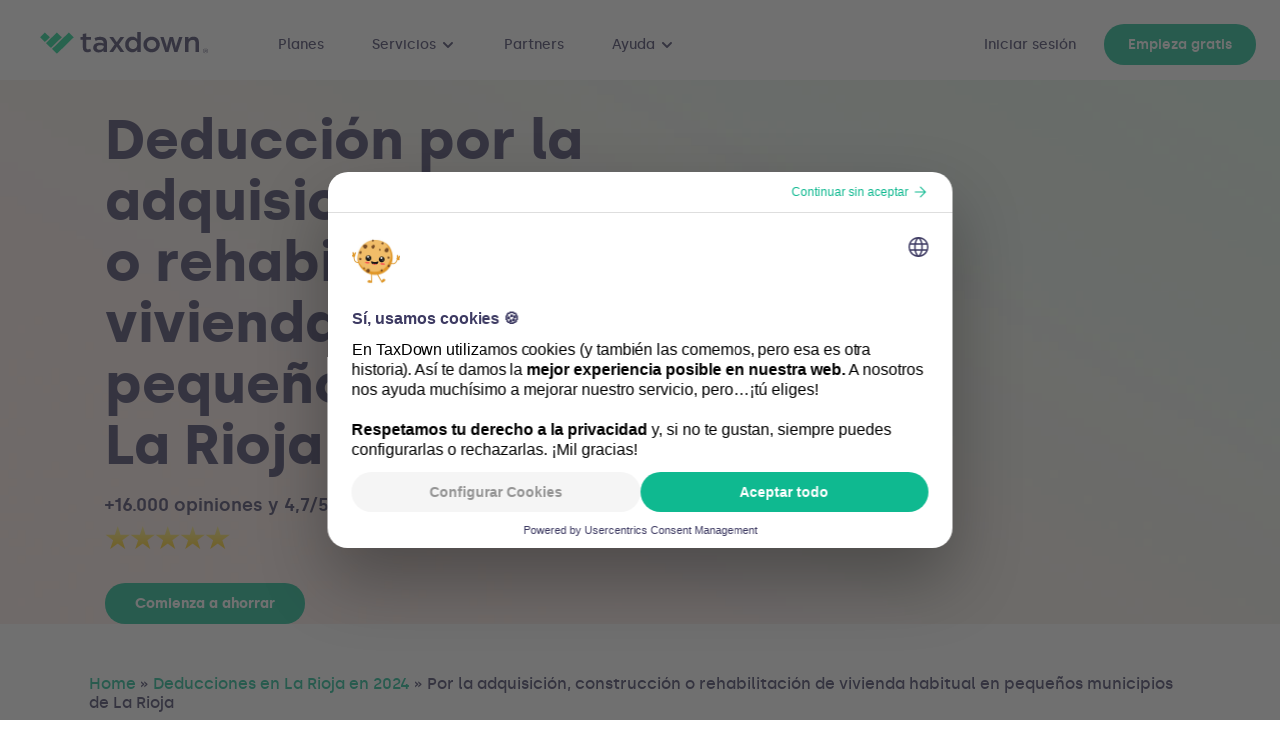

--- FILE ---
content_type: text/html; charset=UTF-8
request_url: https://taxdown.es/deduccion-comunidad/la-rioja-declaracion-renta/por-adquisicion-construccion-rehabilitacion-de-vivienda-habitual-pequenos-municipios/
body_size: 44791
content:
<!doctype html>
<html lang="es">
<head>
   <meta charset="UTF-8">
<meta name="viewport" content="width=device-width, initial-scale=1">
<link rel="profile" href="https://gmpg.org/xfn/11">
<meta name='robots' content='index, follow, max-image-preview:large, max-snippet:-1, max-video-preview:-1' />

	<!-- This site is optimized with the Yoast SEO plugin v20.5 - https://yoast.com/wordpress/plugins/seo/ -->
	<title>Por Adquirir, Construir o Rehabilitar Vivienda en Pequeños Municipios [La Rioja]</title>
	<meta name="description" content="Aprovecha las deducción por adquisición, construcción o rehabilitación de vivienda habitual en pequeños municipios de La Rioja. Te ayudamos." />
	<link rel="canonical" href="https://taxdown.es/deduccion-comunidad/la-rioja-declaracion-renta/por-adquisicion-construccion-rehabilitacion-de-vivienda-habitual-pequenos-municipios/" />
	<meta property="og:locale" content="es_ES" />
	<meta property="og:type" content="article" />
	<meta property="og:title" content="Por Adquirir, Construir o Rehabilitar Vivienda en Pequeños Municipios [La Rioja]" />
	<meta property="og:description" content="Aprovecha las deducción por adquisición, construcción o rehabilitación de vivienda habitual en pequeños municipios de La Rioja. Te ayudamos." />
	<meta property="og:url" content="https://taxdown.es/deduccion-comunidad/la-rioja-declaracion-renta/por-adquisicion-construccion-rehabilitacion-de-vivienda-habitual-pequenos-municipios/" />
	<meta property="og:site_name" content="TaxDown" />
	<meta property="article:modified_time" content="2024-05-08T14:34:33+00:00" />
	<meta name="twitter:card" content="summary_large_image" />
	<meta name="twitter:site" content="@Tax_Down" />
	<meta name="twitter:label1" content="Tiempo de lectura" />
	<meta name="twitter:data1" content="2 minutos" />
	<script type="application/ld+json" class="yoast-schema-graph">{"@context":"https://schema.org","@graph":[{"@type":"WebPage","@id":"https://taxdown.es/deduccion-comunidad/la-rioja-declaracion-renta/por-adquisicion-construccion-rehabilitacion-de-vivienda-habitual-pequenos-municipios/","url":"https://taxdown.es/deduccion-comunidad/la-rioja-declaracion-renta/por-adquisicion-construccion-rehabilitacion-de-vivienda-habitual-pequenos-municipios/","name":"Por Adquirir, Construir o Rehabilitar Vivienda en Pequeños Municipios [La Rioja]","isPartOf":{"@id":"https://taxdown.es/#website"},"datePublished":"2024-05-08T14:34:31+00:00","dateModified":"2024-05-08T14:34:33+00:00","description":"Aprovecha las deducción por adquisición, construcción o rehabilitación de vivienda habitual en pequeños municipios de La Rioja. Te ayudamos.","breadcrumb":{"@id":"https://taxdown.es/deduccion-comunidad/la-rioja-declaracion-renta/por-adquisicion-construccion-rehabilitacion-de-vivienda-habitual-pequenos-municipios/#breadcrumb"},"inLanguage":"es","potentialAction":[{"@type":"ReadAction","target":["https://taxdown.es/deduccion-comunidad/la-rioja-declaracion-renta/por-adquisicion-construccion-rehabilitacion-de-vivienda-habitual-pequenos-municipios/"]}]},{"@type":"BreadcrumbList","@id":"https://taxdown.es/deduccion-comunidad/la-rioja-declaracion-renta/por-adquisicion-construccion-rehabilitacion-de-vivienda-habitual-pequenos-municipios/#breadcrumb","itemListElement":[{"@type":"ListItem","position":1,"name":"Home","item":"https://taxdown.es/"},{"@type":"ListItem","position":2,"name":"Deducciones en La Rioja en 2024","item":"https://taxdown.es/deduccion-comunidad/la-rioja-declaracion-renta/"},{"@type":"ListItem","position":3,"name":"Por la adquisición, construcción o rehabilitación de vivienda habitual en pequeños municipios de La Rioja"}]},{"@type":"WebSite","@id":"https://taxdown.es/#website","url":"https://taxdown.es/","name":"TaxDown","description":"Hemos logrado que gestionar tu declaración de la renta, trámites y ayudas con las administraciones públicas sean un proceso rápido, sencillo, seguro.","publisher":{"@id":"https://taxdown.es/#organization"},"potentialAction":[{"@type":"SearchAction","target":{"@type":"EntryPoint","urlTemplate":"https://taxdown.es/?s={search_term_string}"},"query-input":"required name=search_term_string"}],"inLanguage":"es"},{"@type":"Organization","@id":"https://taxdown.es/#organization","name":"TaxDown","url":"https://taxdown.es/","logo":{"@type":"ImageObject","inLanguage":"es","@id":"https://taxdown.es/#/schema/logo/image/","url":"https://cdn.taxdown.es/wp-content/uploads/2022/04/10195607/logo-taxdown-126x126-1.png","contentUrl":"https://cdn.taxdown.es/wp-content/uploads/2022/04/10195607/logo-taxdown-126x126-1.png","width":120,"height":120,"caption":"TaxDown"},"image":{"@id":"https://taxdown.es/#/schema/logo/image/"},"sameAs":["https://twitter.com/Tax_Down","https://www.instagram.com/tax_down/","https://www.linkedin.com/company/taxdown/","https://www.youtube.com/TaxDown/"]}]}</script>
	<!-- / Yoast SEO plugin. -->


<link rel='dns-prefetch' href='//cdn.jsdelivr.net' />
<link rel='dns-prefetch' href='//unpkg.com' />
<link rel='dns-prefetch' href='//cdnjs.cloudflare.com' />
<link rel="alternate" type="application/rss+xml" title="TaxDown &raquo; Feed" href="https://taxdown.es/feed/" />
<link rel="alternate" type="application/rss+xml" title="TaxDown &raquo; Feed de los comentarios" href="https://taxdown.es/comments/feed/" />
    <script type="text/javascript" src="https://cdn.amplitude.com/script/dc7b0e2bc87a8da474f2dc8d6f9a21c7.experiment.js"></script>
    <script>
window._wpemojiSettings = {"baseUrl":"https:\/\/s.w.org\/images\/core\/emoji\/14.0.0\/72x72\/","ext":".png","svgUrl":"https:\/\/s.w.org\/images\/core\/emoji\/14.0.0\/svg\/","svgExt":".svg","source":{"wpemoji":"https:\/\/taxdown.es\/wp-includes\/js\/wp-emoji.js?ver=6.2","twemoji":"https:\/\/taxdown.es\/wp-includes\/js\/twemoji.js?ver=6.2"}};
/**
 * @output wp-includes/js/wp-emoji-loader.js
 */

( function( window, document, settings ) {
	var src, ready, ii, tests;

	// Create a canvas element for testing native browser support of emoji.
	var canvas = document.createElement( 'canvas' );
	var context = canvas.getContext && canvas.getContext( '2d' );

	/**
	 * Checks if two sets of Emoji characters render the same visually.
	 *
	 * @since 4.9.0
	 *
	 * @private
	 *
	 * @param {string} set1 Set of Emoji to test.
	 * @param {string} set2 Set of Emoji to test.
	 *
	 * @return {boolean} True if the two sets render the same.
	 */
	function emojiSetsRenderIdentically( set1, set2 ) {
		// Cleanup from previous test.
		context.clearRect( 0, 0, canvas.width, canvas.height );
		context.fillText( set1, 0, 0 );
		var rendered1 = canvas.toDataURL();

		// Cleanup from previous test.
		context.clearRect( 0, 0, canvas.width, canvas.height );
		context.fillText( set2, 0, 0 );
		var rendered2 = canvas.toDataURL();

		return rendered1 === rendered2;
	}

	/**
	 * Determines if the browser properly renders Emoji that Twemoji can supplement.
	 *
	 * @since 4.2.0
	 *
	 * @private
	 *
	 * @param {string} type Whether to test for support of "flag" or "emoji".
	 *
	 * @return {boolean} True if the browser can render emoji, false if it cannot.
	 */
	function browserSupportsEmoji( type ) {
		var isIdentical;

		if ( ! context || ! context.fillText ) {
			return false;
		}

		/*
		 * Chrome on OS X added native emoji rendering in M41. Unfortunately,
		 * it doesn't work when the font is bolder than 500 weight. So, we
		 * check for bold rendering support to avoid invisible emoji in Chrome.
		 */
		context.textBaseline = 'top';
		context.font = '600 32px Arial';

		switch ( type ) {
			case 'flag':
				/*
				 * Test for Transgender flag compatibility. Added in Unicode 13.
				 *
				 * To test for support, we try to render it, and compare the rendering to how it would look if
				 * the browser doesn't render it correctly (white flag emoji + transgender symbol).
				 */
				isIdentical = emojiSetsRenderIdentically(
					'\uD83C\uDFF3\uFE0F\u200D\u26A7\uFE0F', // as a zero-width joiner sequence
					'\uD83C\uDFF3\uFE0F\u200B\u26A7\uFE0F'  // separated by a zero-width space
				);

				if ( isIdentical ) {
					return false;
				}

				/*
				 * Test for UN flag compatibility. This is the least supported of the letter locale flags,
				 * so gives us an easy test for full support.
				 *
				 * To test for support, we try to render it, and compare the rendering to how it would look if
				 * the browser doesn't render it correctly ([U] + [N]).
				 */
				isIdentical = emojiSetsRenderIdentically(
					'\uD83C\uDDFA\uD83C\uDDF3',       // as the sequence of two code points
					'\uD83C\uDDFA\u200B\uD83C\uDDF3'  // as the two code points separated by a zero-width space
				);

				if ( isIdentical ) {
					return false;
				}

				/*
				 * Test for English flag compatibility. England is a country in the United Kingdom, it
				 * does not have a two letter locale code but rather a five letter sub-division code.
				 *
				 * To test for support, we try to render it, and compare the rendering to how it would look if
				 * the browser doesn't render it correctly (black flag emoji + [G] + [B] + [E] + [N] + [G]).
				 */
				isIdentical = emojiSetsRenderIdentically(
					// as the flag sequence
					'\uD83C\uDFF4\uDB40\uDC67\uDB40\uDC62\uDB40\uDC65\uDB40\uDC6E\uDB40\uDC67\uDB40\uDC7F',
					// with each code point separated by a zero-width space
					'\uD83C\uDFF4\u200B\uDB40\uDC67\u200B\uDB40\uDC62\u200B\uDB40\uDC65\u200B\uDB40\uDC6E\u200B\uDB40\uDC67\u200B\uDB40\uDC7F'
				);

				return ! isIdentical;
			case 'emoji':
				/*
				 * Why can't we be friends? Everyone can now shake hands in emoji, regardless of skin tone!
				 *
				 * To test for Emoji 14.0 support, try to render a new emoji: Handshake: Light Skin Tone, Dark Skin Tone.
				 *
				 * The Handshake: Light Skin Tone, Dark Skin Tone emoji is a ZWJ sequence combining 🫱 Rightwards Hand,
				 * 🏻 Light Skin Tone, a Zero Width Joiner, 🫲 Leftwards Hand, and 🏿 Dark Skin Tone.
				 *
				 * 0x1FAF1 == Rightwards Hand
				 * 0x1F3FB == Light Skin Tone
				 * 0x200D == Zero-Width Joiner (ZWJ) that links the code points for the new emoji or
				 * 0x200B == Zero-Width Space (ZWS) that is rendered for clients not supporting the new emoji.
				 * 0x1FAF2 == Leftwards Hand
				 * 0x1F3FF == Dark Skin Tone.
				 *
				 * When updating this test for future Emoji releases, ensure that individual emoji that make up the
				 * sequence come from older emoji standards.
				 */
				isIdentical = emojiSetsRenderIdentically(
					'\uD83E\uDEF1\uD83C\uDFFB\u200D\uD83E\uDEF2\uD83C\uDFFF', // as the zero-width joiner sequence
					'\uD83E\uDEF1\uD83C\uDFFB\u200B\uD83E\uDEF2\uD83C\uDFFF'  // separated by a zero-width space
				);

				return ! isIdentical;
		}

		return false;
	}

	/**
	 * Adds a script to the head of the document.
	 *
	 * @ignore
	 *
	 * @since 4.2.0
	 *
	 * @param {Object} src The url where the script is located.
	 * @return {void}
	 */
	function addScript( src ) {
		var script = document.createElement( 'script' );

		script.src = src;
		script.defer = script.type = 'text/javascript';
		document.getElementsByTagName( 'head' )[0].appendChild( script );
	}

	tests = Array( 'flag', 'emoji' );

	settings.supports = {
		everything: true,
		everythingExceptFlag: true
	};

	/*
	 * Tests the browser support for flag emojis and other emojis, and adjusts the
	 * support settings accordingly.
	 */
	for( ii = 0; ii < tests.length; ii++ ) {
		settings.supports[ tests[ ii ] ] = browserSupportsEmoji( tests[ ii ] );

		settings.supports.everything = settings.supports.everything && settings.supports[ tests[ ii ] ];

		if ( 'flag' !== tests[ ii ] ) {
			settings.supports.everythingExceptFlag = settings.supports.everythingExceptFlag && settings.supports[ tests[ ii ] ];
		}
	}

	settings.supports.everythingExceptFlag = settings.supports.everythingExceptFlag && ! settings.supports.flag;

	// Sets DOMReady to false and assigns a ready function to settings.
	settings.DOMReady = false;
	settings.readyCallback = function() {
		settings.DOMReady = true;
	};

	// When the browser can not render everything we need to load a polyfill.
	if ( ! settings.supports.everything ) {
		ready = function() {
			settings.readyCallback();
		};

		/*
		 * Cross-browser version of adding a dom ready event.
		 */
		if ( document.addEventListener ) {
			document.addEventListener( 'DOMContentLoaded', ready, false );
			window.addEventListener( 'load', ready, false );
		} else {
			window.attachEvent( 'onload', ready );
			document.attachEvent( 'onreadystatechange', function() {
				if ( 'complete' === document.readyState ) {
					settings.readyCallback();
				}
			} );
		}

		src = settings.source || {};

		if ( src.concatemoji ) {
			addScript( src.concatemoji );
		} else if ( src.wpemoji && src.twemoji ) {
			addScript( src.twemoji );
			addScript( src.wpemoji );
		}
	}

} )( window, document, window._wpemojiSettings );
</script>
<style>
img.wp-smiley,
img.emoji {
	display: inline !important;
	border: none !important;
	box-shadow: none !important;
	height: 1em !important;
	width: 1em !important;
	margin: 0 0.07em !important;
	vertical-align: -0.1em !important;
	background: none !important;
	padding: 0 !important;
}
</style>
	<link rel='stylesheet' id='wp-block-library-css' href='https://taxdown.es/wp-includes/css/dist/block-library/style.css?ver=6.2' media='all' />
<style id='wp-block-library-theme-inline-css'>
.wp-block-audio figcaption{
  color:#555;
  font-size:13px;
  text-align:center;
}
.is-dark-theme .wp-block-audio figcaption{
  color:hsla(0,0%,100%,.65);
}

.wp-block-audio{
  margin:0 0 1em;
}

.wp-block-code{
  border:1px solid #ccc;
  border-radius:4px;
  font-family:Menlo,Consolas,monaco,monospace;
  padding:.8em 1em;
}

.wp-block-embed figcaption{
  color:#555;
  font-size:13px;
  text-align:center;
}
.is-dark-theme .wp-block-embed figcaption{
  color:hsla(0,0%,100%,.65);
}

.wp-block-embed{
  margin:0 0 1em;
}

.blocks-gallery-caption{
  color:#555;
  font-size:13px;
  text-align:center;
}
.is-dark-theme .blocks-gallery-caption{
  color:hsla(0,0%,100%,.65);
}

.wp-block-image figcaption{
  color:#555;
  font-size:13px;
  text-align:center;
}
.is-dark-theme .wp-block-image figcaption{
  color:hsla(0,0%,100%,.65);
}

.wp-block-image{
  margin:0 0 1em;
}

.wp-block-pullquote{
  border-bottom:4px solid;
  border-top:4px solid;
  color:currentColor;
  margin-bottom:1.75em;
}
.wp-block-pullquote cite,.wp-block-pullquote footer,.wp-block-pullquote__citation{
  color:currentColor;
  font-size:.8125em;
  font-style:normal;
  text-transform:uppercase;
}

.wp-block-quote{
  border-left:.25em solid;
  margin:0 0 1.75em;
  padding-left:1em;
}
.wp-block-quote cite,.wp-block-quote footer{
  color:currentColor;
  font-size:.8125em;
  font-style:normal;
  position:relative;
}
.wp-block-quote.has-text-align-right{
  border-left:none;
  border-right:.25em solid;
  padding-left:0;
  padding-right:1em;
}
.wp-block-quote.has-text-align-center{
  border:none;
  padding-left:0;
}
.wp-block-quote.is-large,.wp-block-quote.is-style-large,.wp-block-quote.is-style-plain{
  border:none;
}

.wp-block-search .wp-block-search__label{
  font-weight:700;
}

.wp-block-search__button{
  border:1px solid #ccc;
  padding:.375em .625em;
}

:where(.wp-block-group.has-background){
  padding:1.25em 2.375em;
}

.wp-block-separator.has-css-opacity{
  opacity:.4;
}

.wp-block-separator{
  border:none;
  border-bottom:2px solid;
  margin-left:auto;
  margin-right:auto;
}
.wp-block-separator.has-alpha-channel-opacity{
  opacity:1;
}
.wp-block-separator:not(.is-style-wide):not(.is-style-dots){
  width:100px;
}
.wp-block-separator.has-background:not(.is-style-dots){
  border-bottom:none;
  height:1px;
}
.wp-block-separator.has-background:not(.is-style-wide):not(.is-style-dots){
  height:2px;
}

.wp-block-table{
  margin:0 0 1em;
}
.wp-block-table td,.wp-block-table th{
  word-break:normal;
}
.wp-block-table figcaption{
  color:#555;
  font-size:13px;
  text-align:center;
}
.is-dark-theme .wp-block-table figcaption{
  color:hsla(0,0%,100%,.65);
}

.wp-block-video figcaption{
  color:#555;
  font-size:13px;
  text-align:center;
}
.is-dark-theme .wp-block-video figcaption{
  color:hsla(0,0%,100%,.65);
}

.wp-block-video{
  margin:0 0 1em;
}

.wp-block-template-part.has-background{
  margin-bottom:0;
  margin-top:0;
  padding:1.25em 2.375em;
}
</style>
<link rel='stylesheet' id='classic-theme-styles-css' href='https://taxdown.es/wp-includes/css/classic-themes.css?ver=6.2' media='all' />
<style id='global-styles-inline-css'>
body{--wp--preset--color--black: #000000;--wp--preset--color--cyan-bluish-gray: #abb8c3;--wp--preset--color--white: #ffffff;--wp--preset--color--pale-pink: #f78da7;--wp--preset--color--vivid-red: #cf2e2e;--wp--preset--color--luminous-vivid-orange: #ff6900;--wp--preset--color--luminous-vivid-amber: #fcb900;--wp--preset--color--light-green-cyan: #7bdcb5;--wp--preset--color--vivid-green-cyan: #00d084;--wp--preset--color--pale-cyan-blue: #8ed1fc;--wp--preset--color--vivid-cyan-blue: #0693e3;--wp--preset--color--vivid-purple: #9b51e0;--wp--preset--gradient--vivid-cyan-blue-to-vivid-purple: linear-gradient(135deg,rgba(6,147,227,1) 0%,rgb(155,81,224) 100%);--wp--preset--gradient--light-green-cyan-to-vivid-green-cyan: linear-gradient(135deg,rgb(122,220,180) 0%,rgb(0,208,130) 100%);--wp--preset--gradient--luminous-vivid-amber-to-luminous-vivid-orange: linear-gradient(135deg,rgba(252,185,0,1) 0%,rgba(255,105,0,1) 100%);--wp--preset--gradient--luminous-vivid-orange-to-vivid-red: linear-gradient(135deg,rgba(255,105,0,1) 0%,rgb(207,46,46) 100%);--wp--preset--gradient--very-light-gray-to-cyan-bluish-gray: linear-gradient(135deg,rgb(238,238,238) 0%,rgb(169,184,195) 100%);--wp--preset--gradient--cool-to-warm-spectrum: linear-gradient(135deg,rgb(74,234,220) 0%,rgb(151,120,209) 20%,rgb(207,42,186) 40%,rgb(238,44,130) 60%,rgb(251,105,98) 80%,rgb(254,248,76) 100%);--wp--preset--gradient--blush-light-purple: linear-gradient(135deg,rgb(255,206,236) 0%,rgb(152,150,240) 100%);--wp--preset--gradient--blush-bordeaux: linear-gradient(135deg,rgb(254,205,165) 0%,rgb(254,45,45) 50%,rgb(107,0,62) 100%);--wp--preset--gradient--luminous-dusk: linear-gradient(135deg,rgb(255,203,112) 0%,rgb(199,81,192) 50%,rgb(65,88,208) 100%);--wp--preset--gradient--pale-ocean: linear-gradient(135deg,rgb(255,245,203) 0%,rgb(182,227,212) 50%,rgb(51,167,181) 100%);--wp--preset--gradient--electric-grass: linear-gradient(135deg,rgb(202,248,128) 0%,rgb(113,206,126) 100%);--wp--preset--gradient--midnight: linear-gradient(135deg,rgb(2,3,129) 0%,rgb(40,116,252) 100%);--wp--preset--duotone--dark-grayscale: url('#wp-duotone-dark-grayscale');--wp--preset--duotone--grayscale: url('#wp-duotone-grayscale');--wp--preset--duotone--purple-yellow: url('#wp-duotone-purple-yellow');--wp--preset--duotone--blue-red: url('#wp-duotone-blue-red');--wp--preset--duotone--midnight: url('#wp-duotone-midnight');--wp--preset--duotone--magenta-yellow: url('#wp-duotone-magenta-yellow');--wp--preset--duotone--purple-green: url('#wp-duotone-purple-green');--wp--preset--duotone--blue-orange: url('#wp-duotone-blue-orange');--wp--preset--font-size--small: 13px;--wp--preset--font-size--medium: 20px;--wp--preset--font-size--large: 36px;--wp--preset--font-size--x-large: 42px;--wp--preset--spacing--20: 0.44rem;--wp--preset--spacing--30: 0.67rem;--wp--preset--spacing--40: 1rem;--wp--preset--spacing--50: 1.5rem;--wp--preset--spacing--60: 2.25rem;--wp--preset--spacing--70: 3.38rem;--wp--preset--spacing--80: 5.06rem;--wp--preset--shadow--natural: 6px 6px 9px rgba(0, 0, 0, 0.2);--wp--preset--shadow--deep: 12px 12px 50px rgba(0, 0, 0, 0.4);--wp--preset--shadow--sharp: 6px 6px 0px rgba(0, 0, 0, 0.2);--wp--preset--shadow--outlined: 6px 6px 0px -3px rgba(255, 255, 255, 1), 6px 6px rgba(0, 0, 0, 1);--wp--preset--shadow--crisp: 6px 6px 0px rgba(0, 0, 0, 1);}:where(.is-layout-flex){gap: 0.5em;}body .is-layout-flow > .alignleft{float: left;margin-inline-start: 0;margin-inline-end: 2em;}body .is-layout-flow > .alignright{float: right;margin-inline-start: 2em;margin-inline-end: 0;}body .is-layout-flow > .aligncenter{margin-left: auto !important;margin-right: auto !important;}body .is-layout-constrained > .alignleft{float: left;margin-inline-start: 0;margin-inline-end: 2em;}body .is-layout-constrained > .alignright{float: right;margin-inline-start: 2em;margin-inline-end: 0;}body .is-layout-constrained > .aligncenter{margin-left: auto !important;margin-right: auto !important;}body .is-layout-constrained > :where(:not(.alignleft):not(.alignright):not(.alignfull)){max-width: var(--wp--style--global--content-size);margin-left: auto !important;margin-right: auto !important;}body .is-layout-constrained > .alignwide{max-width: var(--wp--style--global--wide-size);}body .is-layout-flex{display: flex;}body .is-layout-flex{flex-wrap: wrap;align-items: center;}body .is-layout-flex > *{margin: 0;}:where(.wp-block-columns.is-layout-flex){gap: 2em;}.has-black-color{color: var(--wp--preset--color--black) !important;}.has-cyan-bluish-gray-color{color: var(--wp--preset--color--cyan-bluish-gray) !important;}.has-white-color{color: var(--wp--preset--color--white) !important;}.has-pale-pink-color{color: var(--wp--preset--color--pale-pink) !important;}.has-vivid-red-color{color: var(--wp--preset--color--vivid-red) !important;}.has-luminous-vivid-orange-color{color: var(--wp--preset--color--luminous-vivid-orange) !important;}.has-luminous-vivid-amber-color{color: var(--wp--preset--color--luminous-vivid-amber) !important;}.has-light-green-cyan-color{color: var(--wp--preset--color--light-green-cyan) !important;}.has-vivid-green-cyan-color{color: var(--wp--preset--color--vivid-green-cyan) !important;}.has-pale-cyan-blue-color{color: var(--wp--preset--color--pale-cyan-blue) !important;}.has-vivid-cyan-blue-color{color: var(--wp--preset--color--vivid-cyan-blue) !important;}.has-vivid-purple-color{color: var(--wp--preset--color--vivid-purple) !important;}.has-black-background-color{background-color: var(--wp--preset--color--black) !important;}.has-cyan-bluish-gray-background-color{background-color: var(--wp--preset--color--cyan-bluish-gray) !important;}.has-white-background-color{background-color: var(--wp--preset--color--white) !important;}.has-pale-pink-background-color{background-color: var(--wp--preset--color--pale-pink) !important;}.has-vivid-red-background-color{background-color: var(--wp--preset--color--vivid-red) !important;}.has-luminous-vivid-orange-background-color{background-color: var(--wp--preset--color--luminous-vivid-orange) !important;}.has-luminous-vivid-amber-background-color{background-color: var(--wp--preset--color--luminous-vivid-amber) !important;}.has-light-green-cyan-background-color{background-color: var(--wp--preset--color--light-green-cyan) !important;}.has-vivid-green-cyan-background-color{background-color: var(--wp--preset--color--vivid-green-cyan) !important;}.has-pale-cyan-blue-background-color{background-color: var(--wp--preset--color--pale-cyan-blue) !important;}.has-vivid-cyan-blue-background-color{background-color: var(--wp--preset--color--vivid-cyan-blue) !important;}.has-vivid-purple-background-color{background-color: var(--wp--preset--color--vivid-purple) !important;}.has-black-border-color{border-color: var(--wp--preset--color--black) !important;}.has-cyan-bluish-gray-border-color{border-color: var(--wp--preset--color--cyan-bluish-gray) !important;}.has-white-border-color{border-color: var(--wp--preset--color--white) !important;}.has-pale-pink-border-color{border-color: var(--wp--preset--color--pale-pink) !important;}.has-vivid-red-border-color{border-color: var(--wp--preset--color--vivid-red) !important;}.has-luminous-vivid-orange-border-color{border-color: var(--wp--preset--color--luminous-vivid-orange) !important;}.has-luminous-vivid-amber-border-color{border-color: var(--wp--preset--color--luminous-vivid-amber) !important;}.has-light-green-cyan-border-color{border-color: var(--wp--preset--color--light-green-cyan) !important;}.has-vivid-green-cyan-border-color{border-color: var(--wp--preset--color--vivid-green-cyan) !important;}.has-pale-cyan-blue-border-color{border-color: var(--wp--preset--color--pale-cyan-blue) !important;}.has-vivid-cyan-blue-border-color{border-color: var(--wp--preset--color--vivid-cyan-blue) !important;}.has-vivid-purple-border-color{border-color: var(--wp--preset--color--vivid-purple) !important;}.has-vivid-cyan-blue-to-vivid-purple-gradient-background{background: var(--wp--preset--gradient--vivid-cyan-blue-to-vivid-purple) !important;}.has-light-green-cyan-to-vivid-green-cyan-gradient-background{background: var(--wp--preset--gradient--light-green-cyan-to-vivid-green-cyan) !important;}.has-luminous-vivid-amber-to-luminous-vivid-orange-gradient-background{background: var(--wp--preset--gradient--luminous-vivid-amber-to-luminous-vivid-orange) !important;}.has-luminous-vivid-orange-to-vivid-red-gradient-background{background: var(--wp--preset--gradient--luminous-vivid-orange-to-vivid-red) !important;}.has-very-light-gray-to-cyan-bluish-gray-gradient-background{background: var(--wp--preset--gradient--very-light-gray-to-cyan-bluish-gray) !important;}.has-cool-to-warm-spectrum-gradient-background{background: var(--wp--preset--gradient--cool-to-warm-spectrum) !important;}.has-blush-light-purple-gradient-background{background: var(--wp--preset--gradient--blush-light-purple) !important;}.has-blush-bordeaux-gradient-background{background: var(--wp--preset--gradient--blush-bordeaux) !important;}.has-luminous-dusk-gradient-background{background: var(--wp--preset--gradient--luminous-dusk) !important;}.has-pale-ocean-gradient-background{background: var(--wp--preset--gradient--pale-ocean) !important;}.has-electric-grass-gradient-background{background: var(--wp--preset--gradient--electric-grass) !important;}.has-midnight-gradient-background{background: var(--wp--preset--gradient--midnight) !important;}.has-small-font-size{font-size: var(--wp--preset--font-size--small) !important;}.has-medium-font-size{font-size: var(--wp--preset--font-size--medium) !important;}.has-large-font-size{font-size: var(--wp--preset--font-size--large) !important;}.has-x-large-font-size{font-size: var(--wp--preset--font-size--x-large) !important;}
.wp-block-navigation a:where(:not(.wp-element-button)){color: inherit;}
:where(.wp-block-columns.is-layout-flex){gap: 2em;}
.wp-block-pullquote{font-size: 1.5em;line-height: 1.6;}
</style>
<link rel='stylesheet' id='crp-public-css' href='https://taxdown.es/wp-content/plugins/custom-related-posts/dist/public.css?ver=1.7.0' media='all' />
<link rel='stylesheet' id='taxdownblog-style-css' href='https://taxdown.es/wp-content/themes/taxdownblog/style.css?id=456234563235643412' media='all' />
<link rel='stylesheet' id='vptxdwn-base-css' href='https://taxdown.es/wp-content/themes/taxdownblog/assets/vptxdwn/styles.css?ver=1742541297' media='all' />
<link rel='stylesheet' id='vptxdwn-base-texts-css' href='https://taxdown.es/wp-content/themes/taxdownblog/assets/vptxdwn/texts.css?ver=1742395560' media='all' />
<link rel='stylesheet' id='slick-slider-css' href='https://cdn.jsdelivr.net/npm/slick-carousel@1.8.1/slick/slick.css?ver=6.2' media='all' />
<link rel='stylesheet' id='slick-slider-2-css' href='https://cdnjs.cloudflare.com/ajax/libs/slick-carousel/1.9.0/slick-theme.min.css?ver=6.2' media='all' />
<link rel='stylesheet' id='vp-aos-css' href='https://unpkg.com/aos@2.3.1/dist/aos.css?ver=6.2' media='all' />
<script src='https://taxdown.es/wp-includes/js/jquery/jquery.js?ver=3.6.3' id='jquery-core-js'></script>
<script src='https://taxdown.es/wp-includes/js/jquery/jquery-migrate.js?ver=3.4.0' id='jquery-migrate-js'></script>
<script src='https://taxdown.es/wp-content/plugins/taxdown-landings-partners/src/assets/js/landings-partners.js?ver=1.0.15' id='taxdown_landings_partners_front_scripts_modules-js'></script>
<script id='my_js-js-extra'>
var ajax_var = {"url":"https:\/\/taxdown.es\/wp-admin\/admin-ajax.php","nonce":"9d4ac4ccf5","action":"loadmorepost"};
var ajax_var = {"url":"https:\/\/taxdown.es\/wp-admin\/admin-ajax.php","nonce":"9d4ac4ccf5","action":"loadmorepostontaxonomy"};
</script>
<script src='https://taxdown.es/wp-content/themes/taxdownblog/assets/js/ajaxcalls.js?ver=6.2' id='my_js-js'></script>
<script src='https://unpkg.com/aos@2.3.1/dist/aos.js?ver=6.2' id='vp-aos-js'></script>
<link rel="https://api.w.org/" href="https://taxdown.es/wp-json/" /><link rel="alternate" type="application/json" href="https://taxdown.es/wp-json/wp/v2/deduccion-comunidad/25979" /><link rel="EditURI" type="application/rsd+xml" title="RSD" href="https://taxdown.es/xmlrpc.php?rsd" />
<link rel="wlwmanifest" type="application/wlwmanifest+xml" href="https://taxdown.es/wp-includes/wlwmanifest.xml" />

<link rel='shortlink' href='https://taxdown.es/?p=25979' />
<link rel="alternate" type="application/json+oembed" href="https://taxdown.es/wp-json/oembed/1.0/embed?url=https%3A%2F%2Ftaxdown.es%2Fdeduccion-comunidad%2Fla-rioja-declaracion-renta%2Fpor-adquisicion-construccion-rehabilitacion-de-vivienda-habitual-pequenos-municipios%2F" />
<link rel="alternate" type="text/xml+oembed" href="https://taxdown.es/wp-json/oembed/1.0/embed?url=https%3A%2F%2Ftaxdown.es%2Fdeduccion-comunidad%2Fla-rioja-declaracion-renta%2Fpor-adquisicion-construccion-rehabilitacion-de-vivienda-habitual-pequenos-municipios%2F&#038;format=xml" />
<style>:root {
			--lazy-loader-animation-duration: 300ms;
		}
		  
		.lazyload {
	display: block;
}

.lazyload,
        .lazyloading {
			opacity: 0;
		}


		.lazyloaded {
			opacity: 1;
			transition: opacity 300ms;
			transition: opacity var(--lazy-loader-animation-duration);
		}.lazyloading {
	color: transparent;
	opacity: 1;
	transition: opacity 300ms;
	transition: opacity var(--lazy-loader-animation-duration);
	background: url("data:image/svg+xml,%3Csvg%20width%3D%2244%22%20height%3D%2244%22%20xmlns%3D%22http%3A%2F%2Fwww.w3.org%2F2000%2Fsvg%22%20stroke%3D%22%230fb990%22%3E%3Cg%20fill%3D%22none%22%20fill-rule%3D%22evenodd%22%20stroke-width%3D%222%22%3E%3Ccircle%20cx%3D%2222%22%20cy%3D%2222%22%20r%3D%221%22%3E%3Canimate%20attributeName%3D%22r%22%20begin%3D%220s%22%20dur%3D%221.8s%22%20values%3D%221%3B%2020%22%20calcMode%3D%22spline%22%20keyTimes%3D%220%3B%201%22%20keySplines%3D%220.165%2C%200.84%2C%200.44%2C%201%22%20repeatCount%3D%22indefinite%22%2F%3E%3Canimate%20attributeName%3D%22stroke-opacity%22%20begin%3D%220s%22%20dur%3D%221.8s%22%20values%3D%221%3B%200%22%20calcMode%3D%22spline%22%20keyTimes%3D%220%3B%201%22%20keySplines%3D%220.3%2C%200.61%2C%200.355%2C%201%22%20repeatCount%3D%22indefinite%22%2F%3E%3C%2Fcircle%3E%3Ccircle%20cx%3D%2222%22%20cy%3D%2222%22%20r%3D%221%22%3E%3Canimate%20attributeName%3D%22r%22%20begin%3D%22-0.9s%22%20dur%3D%221.8s%22%20values%3D%221%3B%2020%22%20calcMode%3D%22spline%22%20keyTimes%3D%220%3B%201%22%20keySplines%3D%220.165%2C%200.84%2C%200.44%2C%201%22%20repeatCount%3D%22indefinite%22%2F%3E%3Canimate%20attributeName%3D%22stroke-opacity%22%20begin%3D%22-0.9s%22%20dur%3D%221.8s%22%20values%3D%221%3B%200%22%20calcMode%3D%22spline%22%20keyTimes%3D%220%3B%201%22%20keySplines%3D%220.3%2C%200.61%2C%200.355%2C%201%22%20repeatCount%3D%22indefinite%22%2F%3E%3C%2Fcircle%3E%3C%2Fg%3E%3C%2Fsvg%3E") no-repeat;
	background-size: 2em 2em;
	background-position: center center;
}

.lazyloaded {
	animation-name: loaded;
	animation-duration: 300ms;
	animation-duration: var(--lazy-loader-animation-duration);
	transition: none;
}

@keyframes loaded {
	from {
		opacity: 0;
	}

	to {
		opacity: 1;
	}
}</style><noscript><style>.lazyload { display: none; } .lazyload[class*="lazy-loader-background-element-"] { display: block; opacity: 1; }</style></noscript>  <script type="application/ld+json">{
    "@context": "https://schema.org/",
    "@type": "CreativeWorkSeries",
    "name": "Por la adquisición, construcción o rehabilitación de vivienda habitual en pequeños municipios de La Rioja",
    "aggregateRating": {
        "@type": "AggregateRating",
        "ratingValue": "5",
        "bestRating": "5",
        "ratingCount": "1"
    }
}</script>
  <link rel="icon" href="https://taxdown.es/wp-content/uploads/2023/02/cropped-favicon-32x32.png" sizes="32x32" />
<link rel="icon" href="https://taxdown.es/wp-content/uploads/2023/02/cropped-favicon-192x192.png" sizes="192x192" />
<link rel="apple-touch-icon" href="https://taxdown.es/wp-content/uploads/2023/02/cropped-favicon-180x180.png" />
<meta name="msapplication-TileImage" content="https://taxdown.es/wp-content/uploads/2023/02/cropped-favicon-270x270.png" />
		<style id="wp-custom-css">
			
/* FIX DE PARTNERS EXPERT */
.block__plans--body--highlight {
    display: none !important;
}

/*MARGEN DE ENTRADA*/
#post-17180{
	margin-top:-60px;
}

.article_title {
	padding: 45vh 0px calc(50px + 5vh)!important;
}
/*BANNER ENTRADAS*/
.hero__banner__container .hero__banner__content .hero__banner__text .block__title {
	margin-top:30px!important;
}
.hero__banner__container .hero__banner__content .hero__banner__text .hero__banner__rating {
    margin: 0px 0 0!important;
}
.hero__banner__container .hero__banner__content .hero__banner__text{
	max-width: 1070px!important;
}
.hero__banner__container .hero__banner__content .hero__banner__text .block__description{
	max-width:1000px;
}
@media (min-width: 0px) and (max-width: 600px){
	.related__content__banner__container .related__content__banner .links__container {
    display: table!important;
    margin: auto!important;
}
	.related__content__banner__container .related__content__banner .links__container a {
    margin-bottom: 20px!important;
}
	.related__content__banner__container .related__content__banner .text__container .block__title {
    text-align: center!important;
		margin-left:20px!important;
}
.main-title {
margin: 0 30px!important;
}
}
/**/
.single_header::before {
	background:linear-gradient(to bottom, rgba(47, 46, 70, 0) 0%, rgba(47, 46, 70, 0) 1%, #000000 100%)!important;
}


/* theme fixes */

@media(min-width: 680px) {
	.plan_page .header .main-subtitle {
    font-size: 32px;
    line-height: 120%;
	}

	.plan_page .header .main-title {
			font-size: 56px;
			line-height: 110%;
	}

	.plan_page .features_module .title {
		font-size: 40px;
		font-family: "silkabold";
		line-height: 110%;
	}
}

/*****/

.solid_btn.green2 {
   background-color:#0fb990;
    margin-left: 40%!important;
    margin-right: 30%!important;
  
}
.g-td-green2{
	margin-top:100px!important;
}
.taxductor__container .taxductor__back__button {
    position: asolute!important;
    top: 180px!important;
}
.plans__block__container .block__partner__logo img {
	max-height: 140px;
}


.kksr-stars { margin: 0 auto; }

body {
	background-color: white;
}

.footer-top {
	background-color: transparent;
}

.primary-menu ul li a {
    font-family: 'silkasemibold' !important;
}

@media (hover: none), (orientation: portrait) {
	.wp-block-taxdown-seo-header .cta-button {
			position: fixed;
			z-index: 9;
			bottom: 24px;
			left: 50%;
			transform: translateX(-50%);
	}
}

/******* HIW BLOCK *********/

@media (hover: none), (orientation: portrait) {
    
    body,html {
        max-width: 100vw !important;
        overflow-x: hidden !important;
    }

    .how__works__container.version--es .hiw_block.current .right .image_wr {
        transform: none !important;
    }

    .hiw_block .image_wr {
        top: 0px !important;
        height: 50vh !important;
    }

    .how__works__container.version--es .hiw_block .right {
        position: relative;
        display: block !important;
        height: 50vh;
    }

    .hiw_block.current .hiw_line {
        transition-delay: 0.75s !important;
    }

}

/******* TOP NOTICE ********/

.globaltopnotice {
       background-color: var(--warning-300);
    font-family: 'silkamedium';
    font-size: 14px;
    position: fixed;
    top: 58px;
    width: calc(100% - 32px);
    display: flex;
    flex-direction: row;
    gap: 8px;
    align-items: center;
    justify-content: space-between;
    padding: 0px 16px;
    transition: opacity 1s cubic-bezier(0.8,0,0.2,1), transform 1s cubic-bezier(0.8,0,0.2,1);
    z-index: 3;

}

.globaltopnotice .content {
    padding: 8px 0px;
  	text-align: center;
  	width: 100%;
}

.globaltopnotice a {
	text-decoration: underline;
	font-family: 'silkabold';
}

.page-template-page-old .globaltopnotice {
    top: 74px;
  	width: 100%;
}

.globaltopnotice .close {
	  display: block;
	  width: 16px;
  	height: 16px;
	  background-size: contain;
    flex: none;
	  position: relative;
  	cursor: pointer;
}

.globaltopnotice .close::after, .globaltopnotice .close::before {
	content: "";
	display: block;
	width: 16px;
	height: 2px;
	background-color: var(--dark-500);
	position: absolute;
	top: 50%;
	left: 50%;
}

.globaltopnotice .close::after {
	transform: translateX(-50%) rotate(45deg);
}

.globaltopnotice .close::before {
	transform: translateX(-50%) rotate(-45deg);
}

.globaltopnotice.closed {
	opacity: 0;
	transform: translateY(-100%);
}

@media(hover: none), (max-width: 1024px) {
	.globaltopnotice {
		font-size: 14px;
		top: 48px;
	}
}


/******* AYUDA 200 ********/

.ayudados_notice {
	width: 100%;
	padding: 12px 10px 10px;
	background-color: #FFC01D;
	text-align: center;
	font-weight: bold;
	letter-spacing: 0.5px;
}

.ayudados_max_width {
	width: calc(100% - 80px);
	margin: 0 auto;
	max-width: 1400px;
	font-weight: normal;
}

.ayudados_bicol {
	display: flex;
	flex-direction: row;
	align-items: center;
    justify-content: space-between;
}

.ayudados_header {
	position: relative;
}

.ayudados_header .title {
    padding: calc(40px + 5vh) 0px 50px;
    font-size: 60px;
}

.ayudados_header .solid_btn {
	font-size: 22px;
	padding: 0.6em 1.5em;
}

@keyframes ayudadosfloating {
	0% { transform: translateY(0px) rotate(0deg); -webkit-transform: translateY(0px) rotate(0deg); }
	50% { transform: translateY(-30px) rotate(2deg); -webkit-transform: translateY(-30px) rotate(2deg); }
	100% { transform: translateY(0px) rotate(0deg); -webkit-transform: translateY(0px) rotate(0deg); }
}

@keyframes ayudados_seal {
	100% { transform: rotate(-360deg); -webkit-transform: rotate(-360deg); }
}

.ayudados_phone {
	position: absolute;
	width: 50%;
	height: 100%;
	left: 50%;
	bottom: -10%;
}

.ayudados_phone .phone {
	background: url(https://taxdown.es/wp-content/uploads/2022/09/help200_asset_iphone.png) no-repeat center center;
	background-size: contain;
	animation: ayudadosfloating 6s infinite;
	animation-timing-function: cubic-bezier(0.6,0,0.4,1);
	position: absolute;
	width: 100%;
	height: 100%;
	top: 0px;
	left: 0px;
}

.ayudados_phone .seal, .ayudados_phone .seal_letters {
    position: absolute;
    width: 20%;
    height: 20%;
    bottom: 13%;
    right: 32%;
    background: url(https://taxdown.es/wp-content/uploads/2022/09/help200_asset_30seal.png) no-repeat center center;
    background-size: contain;
	z-index: 2;
}

.ayudados_phone .seal_letters {
    background: url(https://taxdown.es/wp-content/uploads/2022/09/help200_asset_30seal_letters.png) no-repeat center center;
    background-size: contain;
	animation: ayudados_seal 12s infinite linear;
	z-index: 1;
}

.ayudados_header .info {
	position: relative;
	width: 50%;
}

.ayudados_header .info::after {
	content: "";
	position: absolute;
	z-index: -1;
	width: 100vw;
	height: 100%;
	bottom: 0px;
	left: 100%;
	background-color: #99f1bd;
	transform: translateX(-50%);
	-webkit-transform: translateX(-50%);
}

.ayudados_header .description {
	padding: 40px 0px;
	width: 50%;
}

.ayudados_header .subtitle {
	padding-bottom: 20px;
	max-width: 500px;
    font-size: 20px;
	font-family: 'Arboria', sans-serif;
    font-weight: 400;
		line-height: 1.5;
}



.ayudados_header.inverted .info { color: #99f1bd; }
.ayudados_header.inverted .info::after { background-color: #2F2E46; }

.ayudados_ratings {
	text-align: center;
	margin: 80px 0px;
}

.ayudados_ratings .desktop_ratings {
	width: calc(100% - 80px);
	max-width: 600px;
	transition: transform 0.25s cubic-bezier(0,0,0.2,1.4);
	margin: 0 auto;
}

.ayudados_ratings .mobile_ratings {
	display: none;
}

.ayudados_ratings:hover img {
	transform: scale(1.1);
	-webkit-transform: scale(1.05);
}

.ayudados_infoblock {
	background-color: #F5F9F6;
	padding: 100px 50px;
	border-radius: 10px;
	-webkit-border-radius: 10px;
}

.ayudados_infoblock img {
	max-width: 220px;
	margin: 0 auto;
}

.ayudados_infoblock .description {
	line-height: 1.5;
}

.ayudados_bicol .ayudados_title {
    max-width: 510px;
}

.ayudados_bicol .col {
	flex-grow: 1;
    flex-basis: 0;
}

.ayudados_infoblock .aligncenter {
	text-align: center;
}

.ayudados_infoblock ul {
    padding: 0px 1em;
	list-style: disc;
	text-align: left;
}

.ayudados_infoblock .infoblock_inner {
	width: 100%;
	max-width: 1100px;
	margin: 0 auto;
	display: flex;
	flex-direction: column;
	gap: 7vh;
}

.ayudados_infoblock .ayudados_bicol {
	gap: 80px;
}

.ayudados_title {
    font-size: 55px;
	font-family: 'Arboria-bold';
    letter-spacing: -0.03em;
    line-height: 100%;
	margin-bottom: 20px;
}

.ayudados_hasta {
    text-align: center;
    margin: 50px auto;
    max-width: 580px;
}

.ayudados_hasta img {
	width: 100%;
	margin: 0 auto;
}

.ayudados_hasta .solid_btn {
	margin-top: 20px;
}

.ayudados_opiniones {
	padding: calc(40px + 5vh) 40px;
	text-align: center;
	background: rgb(242,242,249);
	background: linear-gradient(0deg, rgba(242,242,249,0) 0%, rgba(242,242,249,1) 100%);
}

.ayudados_opiniones .ayudados_title {
	max-width: 500px;
	margin: 0 auto 30px;
}

.ayudados_tricol {
	display: flex;
	gap: 50px;
}

.ayudados_tricol .col {
	flex-grow: 1;
    flex-basis: 0;
	display: flex;
	flex-direction: column;
	gap: 5px;
}

.ayudados_tricol .col .description {
	font-family: serif;
	font-style: italic;
	font-size: 20px;
	margin-bottom: 10px;
}

.ayudados_tricol .col .description::after {
	content: "—";
	display: block;
}

.ayudados_tricol .col .name {
	color: #00B94B;
	font-family: 'Arboria-Bold';
	text-transform: uppercase;
}

.ayudados_tricol .col .usertype {
	color: #848395;
	font-family: 'Arboria-Bold';
}

@media(max-width: 1200px) {
	.ayudados_header .title {
		font-size: 50px;
	}
	.ayudados_title {
		font-size: 40px;
	}
	.ayudados_hasta {
		max-width: 510px;
	}
	.ayudados_opiniones .ayudados_title {
		max-width: 370px;
	}
}

@media(max-width: 820px) {
	.ayudados_phone {
		display: none;
	}
	.ayudados_header .info, .ayudados_header .description {
		width: 100%;
	}
	.ayudados_header .info::after {
		left: 50%;
	}
	.ayudados_ratings .desktop_ratings {
		display: none;
	}
	.ayudados_ratings .mobile_ratings {
		display: block;
		width: 100%;
    	max-width: 320px;
		margin: 0 auto;
		transform: none !important;
		-webkit-transform: none !important;
	}
	.ayudados_header {
		text-align: center;
	}
	.ayudados_header .subtitle {
		margin: 0 auto 20px;
	}
	.ayudados_bicol {
		flex-direction: column;
	}
	.ayudados_infoblock .second_col {
		flex-direction: column-reverse;
	}
	.ayudados_tricol {
		flex-direction: column;
		max-width: 260px;
		margin: 0 auto;
	}
	.ayudados_tricol .col .description::after {
		display: none;
	}
	.ayudados_infoblock img {
		max-width: 170px;
	}
	.ayudados_hasta {
		padding: 80px 0px;
	}
	.ayudados_bicol .ayudados_title {
		text-align: center;
		margin: 0 auto 20px;
	}
}

@media(max-width: 500px) {
	.ayudados_header .title {
		font-size: 44px;
		padding: 30px 0px;
	}
	.ayudados_header .subtitle {
		font-size: 18px;
	}
	.ayudados_infoblock {
		width: calc(100% + 80px);
		margin-left: -40px;
		border-radius: 0px;
	}
	.ayudados_notice {
		font-size: 12px;
	}
	.ayudados_ratings {
		margin: -20px 0px 50px;
	}
	.ayudados_header .description {
		padding: 30px 0px;
	}
	.ayudados_header .solid_btn {
		position: fixed;
		font-size: 18px;
		bottom: 20px;
		left: 50%;
		transform: translateX(-50%);
		z-index: 5;
		min-width: 220px;
	}
	.ayudados_hasta .solid_btn {
		display: none;
	}
}




/*** Ayuda maternidad ***/

.ayudamater_wr b {
	font-family: 'Arboria-bold';
}

.ayudamater_polaroid {
	position: absolute;
	width: 50%;
	height: 100%;
	left: calc(50% + 20px);
	bottom: -10%;
	background-image: url(https://taxdown.es/wp-content/uploads/2022/09/ayuda_maternidad_header.png);
	background-position: center;
	background-size: contain;
	background-repeat: no-repeat;
}

.ayudados_infoblock .infoblock_inner {
	max-width: 1100px;
}

.ayudamater_wr .ayudados_hasta {
	max-width: 820px;
}

.ayudamater_wr .ayudados_hasta img {
	max-width: 500px;
}

@media(max-width: 820px) {
	.ayudamater_polaroid { display: none; }
	.ayudamater_wr { text-align: center; }
}

.ayudados_clarification {
	font-size: 13px;
	color: #848395;
	text-align: center;
}


/*** Guía cripto ***/

.guiacripto_wr b {
	font-family: 'Arboria-bold';
}

.guiacripto_wr .headerimg {
	position: absolute;
	width: 50%;
	height: 100%;
	left: calc(50% + 20px);
	bottom: -10%;
	background-image: url(https://taxdown.es/wp-content/uploads/2022/09/guia_cripto_header.png);
	background-position: center;
	background-size: contain;
	background-repeat: no-repeat;
	max-width: 500px;
}

.ayudados_center_content {
	text-align: center;
	width: 100%;
	margin: 80px auto;
}

.guiacripto_wr .card_shadow {
	background-color: white;
	box-shadow: 0px 15px 10px rgba(0,0,0,0.15);
	flex-grow: 1;
    flex-basis: 0;
	display: flex;
	flex-direction: column;
	gap: 5px;
	border-radius: 10px;
	padding: 30px;
	cursor: pointer;
	transition: transform 0.2s cubic-bezier(0,0,0.2,1.3), box-shadow 0.2s cubic-bezier(0,0,0.2,1.3);
	-webkit-transition: transform 0.2s cubic-bezier(0,0,0.2,1.3), box-shadow 0.2s cubic-bezier(0,0,0.2,1.3);
	font-family: 'Arboria-bold';
}

.guiacripto_wr .card_shadow:hover {
	box-shadow: 0px 45px 20px rgba(0,0,0,0.1);
	transform: scale(1.05);
}

.guiacripto_wr .card_shadow .num {
	font-size: 60px;
	color: #397451;
	font-family: 'Arboria-bold';
}

.guiacripto_wr .card_shadow .description {
	font-size: 18px;
}

.ayudados_center_content .ayudados_tricol {
	margin: 40px auto;
}

@media(max-width: 820px) {
	.guiacripto_wr .headerimg { display: none; }
	.guiacripto_wr { text-align: center; }
}

/*** Autónomos ***/

.lp_planautonomos_wr .headerimg {
	position: absolute;
	width: 50%;
	height: 100%;
	left: calc(50% + 20px);
	bottom: -10%;
	background-image: url(https://taxdown.es/wp-content/uploads/2022/09/header_img_planautonomos.png);
	background-position: center;
	background-size: contain;
	background-repeat: no-repeat;
	max-width: 500px;
}

.lp_planautonomos_wr .ayudados_header .title {
	font-size: 90px;
}

.lp_planautonomos_wr .ayudados_hasta img {
	max-width: 500px;
}

.lp_planautonomos_wr .ayudados_hasta {
	max-width: 800px;
}

.lp_planautonomos_wr .ayudados_infoblock img {
	max-width: 320px;
}

.lp_planautonomos_wr .ayudados_header .solid_btn:nth-of-type(2) {
	background-color: #F2F2F9;
	color: #3D3A62;
	margin-bottom: 40px;
}

@media(max-height: 820px) AND (orientation: landscape) {
	.lp_planautonomos_wr .ayudados_header .title {
		font-size: 70px;
		padding-bottom: 20px;
	}
	.lp_planautonomos_wr .ayudados_header .description {
		padding-top: 0px;
	}
	.lp_planautonomos_wr .noresp {
		display: none;
	}
}

@media(max-width: 820px) {
	.lp_planautonomos_wr .headerimg { display: none; }
	.lp_planautonomos_wr { text-align: center; }
	.lp_planautonomos_wr .ayudados_header .title {
		font-size: 15vw;
	}
}

@media(max-width: 500px) {
	.lp_planautonomos_wr .ayudados_header .solid_btn:nth-of-type(1) {
		position: fixed;
		font-size: 18px;
		bottom: 20px;
		left: 50%;
		transform: translateX(-50%);
		z-index: 5;
		display: inline-block;
	}
	.lp_planautonomos_wr .ayudados_header .solid_btn:nth-of-type(2) {
		display: inline-block;
		position: static;
		transform: none;
		-webkit-transform: none;
		-moz-transform: none;
		-ms-transform: none;
		-o-transform: none;
	}
	.lp_planautonomos_wr .noresp {
		display: none;
	}
	.lp_planautonomos_wr .ayudados_header .description {
		padding: 0px;
	}
	
	.lp_planautonomos_wr .ayudados_header .subtitle {
		margin: 0px;
	}
}

/*** Guía ahorro ***/

.guiaahorro_wr b {
	font-family: 'Arboria-bold';
}

.guiaahorro_wr .headerimg {
	position: absolute;
	width: 50%;
	height: 100%;
	left: calc(50% + 20px);
	bottom: -10%;
	background-image: url(https://taxdown.es/wp-content/uploads/2022/10/header_img_guia_ahorro.png);
	background-position: center;
	background-size: contain;
	background-repeat: no-repeat;
}

.guiaahorro_wr .ayudados_header .title {
	font-size: 70px;
}

.guiaahorro_wr .card_shadow {
	background-color: white;
	box-shadow: 0px 15px 10px rgba(0,0,0,0.15);
	flex-grow: 1;
	flex-basis: 0;
	display: flex;
	flex-direction: column;
	gap: 5px;
	border-radius: 10px;
	padding: 30px;
	cursor: pointer;
	font-family: 'Arboria-bold';
	transition: transform 0.2s cubic-bezier(0,0,0.2,1.3), box-shadow 0.2s cubic-bezier(0,0,0.2,1.3);
	-webkit-transition: transform 0.2s cubic-bezier(0,0,0.2,1.3), box-shadow 0.2s cubic-bezier(0,0,0.2,1.3);
	-moz-transition: transform 0.2s cubic-bezier(0,0,0.2,1.3), box-shadow 0.2s cubic-bezier(0,0,0.2,1.3);
	-ms-transition: transform 0.2s cubic-bezier(0,0,0.2,1.3), box-shadow 0.2s cubic-bezier(0,0,0.2,1.3);
	-o-transition: transform 0.2s cubic-bezier(0,0,0.2,1.3), box-shadow 0.2s cubic-bezier(0,0,0.2,1.3);
}

.guiaahorro_wr .card_shadow:hover {
	box-shadow: 0px 45px 20px rgba(0,0,0,0.1);
	transform: scale(1.05);
}

.guiaahorro_wr .card_shadow .num {
	font-size: 80px;
	color: #397451;
	font-family: 'Arboria-bold';
}

.guiaahorro_wr .card_shadow .description {
	font-size: 24px;
}

.ayudados_center_content .ayudados_tricol {
	margin: 40px auto;
}
.guiaahorro_wr .ayudados_header .title {
	padding-bottom: 30px;
}
.guiaahorro_wr .ayudados_header .description {
	padding-top: 30px;
}

@media(max-width: 820px) {
	.guiaahorro_wr .headerimg { display: none; }
	.guiaahorro_wr { text-align: center; }
	.guiaahorro_wr .ayudados_header .title {
		font-size: 11vw;
	}
}


/***** Landing partners ******/

.partnersheaderimg {
	position: absolute;
	width: 50%;
	left: calc(50% + 20px);
	top: 50%;
	background-image: url(https://taxdown.es/wp-content/uploads/2022/10/partnersautonomos_header_img.png);
	background-position: center;
	background-size: contain;
	background-repeat: no-repeat;
	width: 500px;
	height: 500px;
	border-radius: 500px;
	-webkit-border-radius:500px;
	-moz-border-radius:500px;
	-ms-border-radius:500px;
	-o-border-radius:500px;
	background-color: white;
	box-shadow: 0px 0px 50px rgba(0, 0, 0, 0.3);
	transform: translateY(-50%);
	-webkit-transform: translateY(-50%);
	-moz-transform: translateY(-50%);
	-ms-transform: translateY(-50%);
	-o-transform: translateY(-50%);
}

.partnersheaderimg_logo {
    width: 70%;
    height: 25%;
    position: absolute;
    bottom: 20%;
    left: 15%;
    background-position: center;
    background-size: contain;
    background-repeat: no-repeat;
}

@media(max-width:820px) {
	.partnersheaderimg {
		position: relative;
		top: 0px;
		left: 0px;
		transform: none;
		-webkit-transform: none;
		-moz-transform: none;
		-ms-transform: none;
		-o-transform: none;
		width: 80vw;
		height: 80vw;
		margin: 50px auto;
	}
}

.calculator_page {
    display: flex;
    align-items: center;
    justify-content: center;
    /* width: calc(100% - 60px); */
    min-height: 90vh;
    padding: 30px;
    font-weight: 500;

}

.calculator_page.embed {
    min-height: 0px;
    padding: 50px 30px;
}

.calculator_wr {
    width: 100%;
    max-width: 800px;
    margin: 0 auto;
}

.calculator_intro {
    color: var(--blue2);
    margin-bottom: 20px;
    display: flex;
    gap: 20px;
    align-items: center;
}

.calculator_intro .info {
    display: flex;
    flex-direction: column;
    gap: 10px;
}

.calculator_intro .title {
    font-size: 50px;
    line-height: 0.8;
    font-family: 'Silka';
}

.calculator_intro .description {
    font-size: 15px;
    font-family: 'Silka';
}

.calculator_intro img {
    width: 120px;
    height: auto;
}

.calculator_form {
    border: 1px solid var(--blue5);
    color: var(--blue2);
    display: flex;
    flex-direction: column;
    gap: 20px;
    padding: 20px;
    border-radius: 10px;
}

.calculator_form input,
.calculator_form select {
    padding: 10px 20px;
    border: 1px solid var(--blue4);
    background-color: white;
    border-radius: 5px;
    -webkit-border-radius: 5px;
    -moz-border-radius: 5px;
    -ms-border-radius: 5px;
    -o-border-radius: 5px;
    font-size: 20px;
    appearance: none;
    color: var(--blue2);
    width: 100%;
}

.calculator_form input[type="checkbox"] {
    width: 18px;
    height: 18px;
    padding: 0px;
    margin: 0px;
    transform: translateY(5px);
    -webkit-transform: translateY(5px);
    -moz-transform: translateY(5px);
    -ms-transform: translateY(5px);
    -o-transform: translateY(5px);
    margin-right: 5px;
    pointer-events: all;
    transition: background-color 0.5s cubic-bezier(0.8, 0, 0.2, 1), border-color 0.5s cubic-bezier(0.8, 0, 0.2, 1);
    -webkit-transition: background-color 0.5s cubic-bezier(0.8, 0, 0.2, 1), border-color 0.5s cubic-bezier(0.8, 0, 0.2, 1);
    -moz-transition: background-color 0.5s cubic-bezier(0.8, 0, 0.2, 1), border-color 0.5s cubic-bezier(0.8, 0, 0.2, 1);
    -ms-transition: background-color 0.5s cubic-bezier(0.8, 0, 0.2, 1), border-color 0.5s cubic-bezier(0.8, 0, 0.2, 1);
    -o-transition: background-color 0.5s cubic-bezier(0.8, 0, 0.2, 1), border-color 0.5s cubic-bezier(0.8, 0, 0.2, 1);
    position: relative;
}

.calculator_form input[type="checkbox"]:checked {
    background-color: var(--greenm1);
    border-color: transparent;
}

.calculator_form input[type="checkbox"]::after,
.calculator_form input[type="checkbox"]::before {
    content: "";
    width: 10px;
    height: 3px;
    background-color: white;
    position: absolute;
    top: 50%;
    left: 50%;
    opacity: 0;
    transition: opacity 0.5s cubic-bezier(0.8, 0, 0.2, 1), transform 0.5s cubic-bezier(0.8, 0, 0.2, 1);
    -webkit-transition: opacity 0.5s cubic-bezier(0.8, 0, 0.2, 1), transform 0.5s cubic-bezier(0.8, 0, 0.2, 1);
    -moz-transition: opacity 0.5s cubic-bezier(0.8, 0, 0.2, 1), transform 0.5s cubic-bezier(0.8, 0, 0.2, 1);
    -ms-transition: opacity 0.5s cubic-bezier(0.8, 0, 0.2, 1), transform 0.5s cubic-bezier(0.8, 0, 0.2, 1);
    -o-transition: opacity 0.5s cubic-bezier(0.8, 0, 0.2, 1), transform 0.5s cubic-bezier(0.8, 0, 0.2, 1);
}

.calculator_form input[type="checkbox"]::after {
    width: 7px;
    transform: translate(-6px, 4px) rotate(0deg);
    -webkit-transform: translate(-6px, 4px) rotate(0deg);
    -moz-transform: translate(-6px, 4px) rotate(0deg);
    -ms-transform: translate(-6px, 4px) rotate(0deg);
    -o-transform: translate(-6px, 4px) rotate(0deg);
}

.calculator_form input[type="checkbox"]::before {
    transform: translate(-3px, -10px) rotate(0deg);
    -webkit-transform: translate(-3px, -10px) rotate(0deg);
    -moz-transform: translate(-3px, -10px) rotate(0deg);
    -ms-transform: translate(-3px, -10px) rotate(0deg);
    -o-transform: translate(-3px, -10px) rotate(0deg);
}

.calculator_form input[type="checkbox"]:checked::after {
    width: 7px;
    transform: translate(-6px, 0px) rotate(45deg);
    -webkit-transform: translate(-6px, 0px) rotate(45deg);
    -moz-transform: translate(-6px, 0px) rotate(45deg);
    -ms-transform: translate(-6px, 0px) rotate(45deg);
    -o-transform: translate(-6px, 0px) rotate(45deg);
    opacity: 1;
}

.calculator_form input[type="checkbox"]:checked::before {
    transform: translate(-3px, -1px) rotate(-45deg);
    -webkit-transform: translate(-3px, -1px) rotate(-45deg);
    -moz-transform: translate(-3px, -1px) rotate(-45deg);
    -ms-transform: translate(-3px, -1px) rotate(-45deg);
    -o-transform: translate(-3px, -1px) rotate(-45deg);
    opacity: 1;
}

.calculator_form select {
    padding: 10px 5px 10px 20px;
}

.calculator_form select {
    background-image: url(img/select_field_arrow.png);
    background-position: calc(100% - 20px) center;
    background-repeat: no-repeat;
    background-size: 20px;
    padding: 10px 40px 10px 20px;
}

.calculator_form .result input,
.calculator_form .result select {
    background-color: var(--green3);
    border: none;
    font-size: 30px;
    font-family: "Arboria-book";
    max-width: 100%;
    /* width: calc(100% - 40px); */
}

.result input::-webkit-outer-spin-button,
.result input::-webkit-inner-spin-button {
    -webkit-appearance: none;
    appearance: none;
    margin: 0;
}

.result input[type=number] {
    -moz-appearance: textfield;
    appearance: textfield;
}

.calculator_form .calculator_col {
    display: grid;
    grid-template-columns: 1fr;
    grid-gap: 20px;
}

.calculator_form .calculator_bicol {
    display: grid;
    grid-template-columns: 1fr 1fr;
    grid-gap: 20px;
}

.calculator_form .calculator_tricol {
    display: grid;
    grid-template-columns: 1fr 1fr 1fr;
    grid-gap: 20px;
}

.calculator_form .input_row {
    width: 90%;
    display: flex;
    flex-direction: column;
    gap: 5px;
}

.calculator_form .row_label {
    font-size: 16px;
}

.calculator_form .row_description {
    font-size: 13px;
    color: #999999;
}

.calculator_page .note {
    font-size: 12px;
    font-family: "Arboria-bold";
}

.calculator_page label {
    font-size: 14px;
}

.calculator_form .result {
    background-color: var(--green3);
    padding: 24px;
    border-radius: 4px;
    -webkit-border-radius: 4px;
    -moz-border-radius: 4px;
    -ms-border-radius: 4px;
    -o-border-radius: 4px;
}

.calculator_form .result .bicol {
    display: flex;
    flex-direction: row;
    gap: 24px;
    align-items: flex-start;
    justify-content: space-between;
    margin-top: 24px;
}

.calculator_form .result .col {
    text-align: center;
    width: 100%;
}

.calculator_form .result .key {
    font-size: 16px;
}

.calculator_form .result .value {
    font-size: 32px;
}

.calculator_form .result .value.profitloss {
    font-size: 48px;
}

@media(max-width:850px) {
    .calculator_intro {
        flex-direction: column;
    }

    .calculator_intro img {
        margin-right: auto;
    }


    .calculator_form .calculator_tricol {
        grid-template-columns: 1fr;
    }
	
		.calculator_form .result .bicol {
				flex-direction: column;
		}
}

@media(max-width: 600px) {
    .calculator_form .calculator_bicol {
        grid-template-columns: 1fr;
    }

    .calculator_intro .title {
        font-size: 36px;
        line-height: 1;
    }

    .calculator_form .result input,
    .calculator_form .result select {
        font-size: 5vw;
    }
}

@media(max-width: 375px) {
    .calculator_form {
        border: none;
        padding: 0px;
    }

    .calculator_intro .title br {
        display: none;
    }

    .calculator_page {
        width: 100%;
        padding: 20px;
    }

    .calculator_intro img {
        width: 80px;
        height: 80px;
    }

    /* .calculator_form input {
        width: calc(100% - 40px);
    } */
}

.custom-banner {
        display: flex;
        justify-content: space-between;
        align-items: center;
        padding: 20px;
        border-radius: 10px;
        background-color: #DFF8E9;
    }

    .banner-text {
        margin: 0;
        font-size: 16px;
        font-weight: bold;
        color: #333;
        flex: 1; /* Esto le da espacio al texto, permitiendo que el botón se mueva hacia el lado derecho */
        text-align: left; 
        margin-right: 20px; /* Un poco de espacio entre el texto y el botón */
    }

    .action-button {
        padding: 20px;
        background-color: #0FBA75;
        color: #fff;
        border: none;
        border-radius: 20px;
        cursor: pointer;
        font-size: 14px;
        font-weight: bold;
    }

    .action-button:hover {
        background-color: #45a049;
    }




/* FREELANCE TOOLS */

.cleanpage .site-main {
    margin-bottom: 0px !important;
}

.cleanpage .admin-bar .site-header {
    top: 0px !important;
}

.cleanpage .footer, .cleanpage .prefooter, .cleanpage header#masthead, .cleanpage .entry-footer, .cleanpage #intercom-frame, .cleanpage .intercom-lightweight-app, .cleanpage #consent-manager, .cleanpage .txdwn_header, .cleanpage footer {
    display: none !important;
}

.freelance_tool {
    width: 100%;
    height: 100%;
    min-height: 95dvh;
    display: flex;
    flex-direction: column;
    justify-content: center;
    align-items: center;
}

/* COMENTARIOS */
.wp-block-comments {
    background: linear-gradient(225deg, #eef7fd 35.42%, #ffede9); /* Fondo con gradiente */
    padding: 20px;
    margin: 20px 10%; /* Margen superior agregado y 10% a ambos lados */
    border-radius: 10px;
    box-shadow: 0 2px 10px rgba(0, 0, 0, 0.1); /* Sombra opcional para resaltar */
}

.comment-respond {
    text-align: center;
	background: linear-gradient(225deg, #eef7fd 35.42%, #ffede9) !important;
}

.comment-reply-title {
    font-size: 150%; /* Incrementa el tamaño de fuente en un 20% */
}

#commentform {
    display: flex;
    flex-direction: column;
    align-items: center;
}

#commentform p {
    width: 80%;
    margin: 10px auto; /* Reducir el margen general entre los campos */
    text-align: center;
}

#commentform input,
#commentform textarea {
    width: 100%;
    margin: 5px 0; /* Reducir el margen entre los inputs */
    border-radius: 20px;
    border: 1px solid #ddd;
    padding: 10px;
    box-sizing: border-box;
}

#commentform #wp-comment-cookies-consent,
#commentform label[for="wp-comment-cookies-consent"] {
    display: none; /* Oculta el consent de cookies y su label */
}

.wp-block-post-comments-form .form-submit {
    width: 100%;
    display: flex;
    justify-content: center; /* Asegura que el botón esté centrado */
    margin-top: 5px; /* Reducir el margen superior del botón */
}

.wp-block-post-comments-form input[type="submit"] {
    background-color: #3D3A62 !important;
    border-radius: 30px !important;
    color: white;
    font-family: silka;
    padding: 10px 20px;
    width: 200px !important; /* Reduce el ancho del botón */
    height: 40px;
    margin: 5px 0 20px; /* Reducir el margen superior entre el input de correo y el botón */
    cursor: pointer;
}

/* Ocultar el campo de la URL */
.comment-form-url {
    display: none !important;
}

/* FIN COMENTARIOS */

/* CSS VIDEOS YT*/	
.ytplayer {
  border-radius: 30px;
	text-align:center;
	overflow: hidden;
  z-index: 1;
  height: 400px;
  width: 100%;
}
/* FIN CSS VIDEOS YT*/	
}

/* PERSONALIZACIÓN WPFORMS */

#wpforms-25862-field_15-container {
  display: flex;
  justify-content: center;
  align-items: center;
  height: 100vh; /* Ajusta según sea necesario */
}

#wpforms-25862-field_15 {
  display: flex;
  flex-direction: row;
  justify-content: center;
  align-items: center;
}

.wpforms-image-choices-item {
  display: flex;
  flex-direction: column;
  justify-content: center;
  align-items: center;
  text-align: center; /* Asegura que el texto esté centrado */
}

.wpforms-field-label-inline {
  display: flex;
  flex-direction: column;
  justify-content: center;
  align-items: center;
  text-align: center;
}

div.wpforms-container-full .wpforms-form button[type=submit] {
 
background-color: #0FB990 !important; /* Blue background color */
 
border-radius: 30px !important; /* Curve of border corners */
 
color: white !important; /* Text color */
 
font-family: 'silkamedium' !important;
	
	
display: flex !important;
justify-content: center !important;
align-items: center !important;
}

div.wpforms-container-full .wpforms-page-next
{
 
background-color: #0FB990 !important; /* Blue background color */
 
border-radius: 30px !important; /* Curve of border corners */
 
color: white !important; /* Text color */
 
font-family: 'silkamedium' !important;
}

.wpf-wpforms-button1 {
 
	background-color: #0fb990 !important;
	text-align: center !important; 
	text-transform: none !important;
	border-radius: 30px !important;
	color: white !important;
	font-family: 'silkamedium' !important;
	margin:0 auto !important;
    display:block !important;	
	
}

.wpf-bg-form {
	background: var(--iridiscent)!important;
	border-radius:20px;
	padding-left:10% !important;
	padding-right:10% !important;
	padding-bottom:10% !important;
	padding-top:10% !important;
	margin:5% !important;
justify-content: center !important;
align-items: center !important;	
}

.wpf-bg-form2 {
	border-radius:20px;
	padding-left:10% !important;
	padding-right:10% !important;
	padding-bottom:10% !important;
	padding-top:10% !important;
	margin:5% !important;
justify-content: center !important;
align-items: center !important;	
}

.wpf-bg-form3 {
		background: linear-gradient(225deg, #eef7fd 35.42%, #ffede9) !important;
	border-radius:20px !important;
	padding-left:5% !important;
	padding-right:5% !important;
	padding-bottom:5% !important;
	padding-top:5% !important;
	margin:5% !important;
justify-content: center !important;
align-items: center !important;	
}
.edp.wpforms-form {
	text-align: center !important;
	align-items: center;
}


/* FIN PERSONALIZACIÓN WPFORMS */

/* CTA SIDEBAR RIGHT */

.edp-sb-right {
	border-radius:20px;
	padding-left:5%;
	padding-right:5%;
	padding-top:10%;
	padding-bottom:10%;
	margin:20px;
	position:sticky;
	top:110px;
height: 50vh;
overflow: hidden; 
	
	 .edp-sb-bottom-image {
    max-width: 200%;
    max-height: 50%;
    position: absolute;
    bottom: 0;
    right: -10%;
    z-index: 1;
}
	
	.edp-sb-main-title {
    font-family: 'Silka';
    font-style: normal;
    font-weight: 500;
    font-size: 16px;
    line-height: 120%;
    text-align: center;
    color: #3D3A62;
		      z-index: 2;
}
	
  /* Gradiente de fondo */
  background: linear-gradient(
    135deg,
    #DFF8E9 12.33%,
    #EEF7FD 27.7%,
    #FFEDE9 44.99%,
    #FFEDE9 54.97%,
    #EEF7FD 71.87%,
    #DFF8E9 85.32%
  );
  background-size: 200% 200%;


  animation: moverGradiente 8s linear infinite alternate;
}

@keyframes moverGradiente {
  0% {
    background-position: 0% 0%;   
  }
  100% {
    background-position: 100% 100%; 
  }
}
@media(max-width:850px) {
    .edp-sb-right {
			display: none;
	}
}

/* Animación de mensajes rotativos */
.edp-sb-message-container {
    position: relative;
    height: 120px;
    overflow: hidden;
    margin-bottom: 10px;
      z-index: 3;
}

.edp-sb-message {
    position: absolute;
    width: 100%;
    top: 0;
    left: 0;
    opacity: 0;
    transform: translateY(10px);
    transition: opacity 0.5s ease, transform 0.5s ease;
}

.edp-sb-message-1 {
    animation: edp-sb-rotateMessages 15s infinite 0s;
}

.edp-sb-message-2 {
    animation: edp-sb-rotateMessages 15s infinite 3s;
}

.edp-sb-message-3 {
    animation: edp-sb-rotateMessages 15s infinite 6s;
}

.edp-sb-message-4 {
    animation: edp-sb-rotateMessages 15s infinite 9s;
}

.edp-sb-message-5 {
    animation: edp-sb-rotateMessages 15s infinite 12s;
}

@keyframes edp-sb-rotateMessages {
    0%, 20%, 100% {
        opacity: 0;
        transform: translateY(10px);
    }
    3%, 17% {
        opacity: 1;
        transform: translateY(0);
    }
}
.edp-banner-btn {
  position: absolute;
  z-index: 99;
  bottom: 5%;
  left: 5%;
  right: 5%;
  display: inline-flex;
  align-items: center;
  justify-content: center;
  background-color: var(--grass-500);
  color: #fff !important;
  text-decoration: none;
  font-family: 'silkasemibold';
  font-size: 16px;
  padding: 12px 5%;
  border-radius: 9999px;
  transition: transform 0.25s cubic-bezier(0, 0.7, 0.3, 2.5);
  cursor: pointer;

}
.edp-banner-btn:hover {
  transform: scale(1.05);
}

/* FIN CTA SIDEBAR RIGHT */

/* CTA CAPSULA VERDE */
.edp-cta-verde {
  font-size: 180% !important;
  line-height: normal;
  font-weight: 900 !important;
	font-size: 1.5em !important;
}

@media (max-width: 990px) {
  .edp-cta-verde {
    font-size: 1.5em !important;
  }
}

.edp-block-taxdown-cta {
  display: flex;
  flex-direction: row;
  align-items: center;
  justify-content: space-between;
  gap: 40px;
  background-color: #cff0e3;
  border-radius: 16px;
  padding: 40px;
  margin: 60px auto !important;
}

@media (max-width: 990px) {
  .edp-block-taxdown-cta {
    flex-direction: column;
    gap: 30px;
    text-align: center;
  }
}

.edp-article-cta--image-wrapper {
  display: flex;
  align-items: center;
  justify-content: center;
  flex-shrink: 0;
  max-width: 150px;
  max-height: 150px;
  width: 100%;
}

.edp-article-cta--image {
  width: 100%;
  height: auto;
  max-width: 150px !important;
  max-height: 150px !important;
  object-fit: contain;
  display: block;
}

.edp-block-taxdown-cta .edp-article-cta--copy {
  width: 100%;
}

.edp-block-taxdown-cta .edp-article-cta--copy .quick-links-list {
  display: flex;
  flex-direction: row;
  flex-wrap: wrap;
  gap: 20px 65px;
  align-items: flex-start;
  justify-content: flex-start;
  margin: 0;
  padding: 0;
}

@media (max-width: 990px) {
  .edp-block-taxdown-cta .edp-article-cta--copy .quick-links-list {
    justify-content: center;
  }
}

.edp-block-taxdown-cta .edp-article-cta--copy .quick-links-list .edp-block-button__link {
  background: transparent !important;
  border: none !important;
  color: #0FB990 !important;
  outline: none !important;
  padding: 0 !important;
  text-decoration: none !important;
  transition: all 0.3s ease;
  font-size: 1.3em;
  position: relative;
}

.edp-block-taxdown-cta .edp-article-cta--copy .quick-links-list .edp-block-button__link .arrow {
  position: relative;
  left: 0;
  color: #0FB990 !important;
  transition: left 0.3s ease;
}

.edp-block-taxdown-cta .edp-article-cta--copy .quick-links-list .edp-block-button__link:hover {
  color: #0FB990 !important;
}

.edp-block-taxdown-cta .edp-article-cta--copy .quick-links-list .edp-block-button__link:hover .arrow {
  left: 10px;
  color: #0FB990 !important;
}
/* FIN CTA CAPSULA VERDE */


/* CTA NEON  */

.edp-neon {
    padding-left: 16px;
    padding-right: 16px;
    margin-top: 48px;
    margin-bottom: 64px;
    margin-left: 5%;
    margin-right: 5%;
    align-items: center;
}

.edp-neon-padre {
    position: relative;
    border-radius: 20px;
    background-color: #0fd48e;
    padding: 36px;
    margin-left: -20px;
    margin-right: -20px;
    box-shadow: 0px 3px 31px 3px rgba(74, 255, 146, 1);
    animation: pulsate-shadow 2s infinite;
}

@media (min-width: 900px) {
    .edp-neon-padre {
        margin-left: -40px;
        margin-right: -40px;
    }
}

.edp-neon-hijo {
    display: grid;
    gap: 2rem;
    -webkit-box-align: center;
    align-items: center;
}

@media (min-width: 900px) {
    .edp-neon-hijo {
        grid-template-columns: 1fr auto;
    }
}

.edp-neon-h {
    margin: 0px 0px 0.35em;
    font-family: Pangea, sans-serif;
    font-weight: 700;
    font-size: 2.4rem;
    letter-spacing: -0.01em;
    line-height: 1.2;
    color: white;
}

.edp-neon-p {
    margin: 0px;
    font-size: 1.2rem;
    color: rgba(255, 255, 255, 0.7);
}

.edp-neon-boton {
    text-decoration: none;
    padding: 1rem 2.5rem;
    display: inline-flex;
    -webkit-box-align: center;
    align-items: center;
    -webkit-box-pack: center;
    justify-content: center;
    line-height: 1.2;
    font-weight: 700;
    text-align: center;
    transition: transform 0.2s ease 0s;
    font-size: 1.125rem;
    min-height: 2.30rem;
    background-color: rgb(255, 255, 255);
    color: rgb(68, 35, 204);
    border-radius: 9999rem;
    box-shadow: rgba(0, 0, 0, 0.35) 0px 5px 15px;
    animation: pulsate-button 2s infinite;
}

@media (max-width: 1000px) {
    .edp-neon-boton {
        width: 70%;
    }
}

@keyframes pulsate-shadow {
    0% {
        box-shadow: 0px 3px 31px 3px rgba(74, 255, 146, 1);
    }
    50% {
        box-shadow: 0px 3px 41px 3px rgba(74, 255, 146, 0.8);
    }
    100% {
        box-shadow: 0px 3px 31px 3px rgba(74, 255, 146, 1);
    }
}

@keyframes pulsate-button {
    0% {
        transform: scale(1);
    }
    50% {
        transform: scale(1.05);
    }
    100% {
        transform: scale(1);
    }
}

/* FIN CTA NEON  */

/* CTA LOGIN */
.bicol_login {
    display: grid;
    grid-template-columns: 1fr 337px;
    grid-gap: 24px;
    align-items: center;
    background: var(--grad-500);
    padding: 24px;
    border-radius: 16px;
    margin-bottom: 24px;
}

.bicol_login .bigtit {
    font-size: 32px;
    font-weight: 600;
    line-height: 120%;
    margin-bottom: 8px;
}

@media(max-width: 850px) {
    .bicol_login { display: block; }
    .bicol_login_text { margin-bottom: 12px; }
}
@media (max-width: 768px) {
  .bicol_login {
    display: flex;
    flex-direction: column;
    align-items: center;
    justify-content: center;
    text-align: center;
  }

  .bicol_login_text, 
  .edp-neon-boton {
    width: 70%; /* O ajusta según lo que prefieras */
    max-width: 300px; /* O ajusta según el tamaño deseado */
  }
}
/* FIN CTA LOGIN */

/* HERO HERRAMIENTAS */

.hero.edp-herramientas {
  height: 300px;
  width: 100%;
  display: flex;
  justify-content: center;
  align-items: center;
  background: linear-gradient(to bottom, #FFEEEA, #FCF0EE, #EEF7FD);
  margin-bottom: 20px; /* Margen inferior para separar del siguiente elemento */
}

.hero.edp-herramientas h1 {
  font-size: 40px;
  font-weight: 600;
  color: #3D3A62;
}

.hero.edp-herramientas h2 {
  margin-top: 20px; /* Ajusta el valor según sea necesario */
  font-weight: 600 !important;
}

.hero.edp-herramientas h3 {
  margin-top: 20px; /* Ajusta el valor según sea necesario */
  font-weight: 600 !important;
  font-size:20px !important;
}

/* Ajuste en mobile para evitar texto pegado a los bordes */
@media (max-width: 600px) {
  .hero.edp-herramientas {
    padding: 0 20px; /* Añade padding lateral en mobile */
    box-sizing: border-box;
  }
}
/* FIN HERO HERRAMIENTAS */

/* CSS FOOTER Y HEADER */
/* INICIO NAVBAR */
.edp-navbar {
  background-color: rgba(255, 255, 255, 0.8);
  width: 100%;
  position: fixed;
  top: 0;
  left: 0;
  z-index: 100;
  padding: 0.5rem 1rem;
  height: 60px;
  display: flex;
  align-items: center;
}

.edp-navbar a {
  text-decoration: none;
}

.edp-navbar a:hover {
  color: #625f87;
}

.edp-navbar-container {
  display: flex;
  align-items: center;
  justify-content: space-between;
  width: 100%;
}

.edp-logo {
  margin-left: 1rem; /* Se agrega unidad */
}

.edp-logo img {
  height: 25px;
  display: block;
}

.edp-nav-links {
  display: flex;
  gap: 2rem;
  list-style: none;
  margin: 0;
  white-space: nowrap;
}

.edp-nav-links li {
  display: flex !important;
  align-items: center !important;
}

.edp-nav-links li a {
  text-decoration: none;
  padding: 0.5rem 1rem !important;
  font-size: clamp(0.8rem, 2vw, 1rem); 
}

/* Botón "Empieza gratis" */
.edp-btn-empieza {
  display: inline-block; /* Importante para aplicar transform */
  border-radius: 50px;
  background: #0fb990;
  color: #fff !important;
  text-decoration: none;
  transition: transform 0.3s ease !important; /* Transición para suavizar el efecto */
  white-space: nowrap; /* Evita que el botón se envuelva en dos líneas */
  font-size: clamp(0.8rem, 2vw, 1rem); /* Tamaño de fuente adaptativo */
}

.edp-btn-empieza:hover {
  transform: scale(1.05) !important; /* Aumenta levemente el tamaño al hacer hover */
}

/* Responsive: Mobile */
@media (max-width: 768px) {
	.edp-navbar {
		height: 40px !important;
	}
  .edp-navbar-container {
    justify-content: center;
		background-color: transparent;
  }
  .edp-nav-links {
    display: none;
  }
}
/* FIN NAVBAR */

/* INICIO FOOTER */
.edp-footer {
  background-color: #F7F7F7; 
  width: 100%;
  padding: 1rem 2rem;
}
.edp-footer-container {
  display: flex;
  align-items: center;
  justify-content: space-between;
  margin: 0 auto;
}
.edp-footer-left {
  display: flex;
  align-items: center;
  gap: 1rem;
}
.edp-footer-logo {
  height: 30px; 
}
.edp-footer-text {
  color: #000; 
  font-size: 8px; 
  margin: 0;
}
.edp-footer-right {
  display: flex;
  gap: 1.5rem;
}
.edp-footer-right a {
  color: #5D5D5D; 
  font-size: 14px;
  text-decoration: none;
}
.edp-footer-right a:hover {
  text-decoration: underline;
}

@media (max-width: 768px) {
  .edp-footer-container {
    flex-direction: column;
    text-align: center;
    gap: 0.5rem;
  }
  .edp-footer-left {
    flex-direction: column;
    align-items: center;
    text-align: center;
  }
  .edp-footer-right {
    flex-direction: column;
    gap: 0.5rem;
  }
}

/* FIN FOOTER */

/* FAQs YOAST */

.schema-faq-question {
	color:#0FB990;
font-size:20px;
}

/* FAQs YOAST */

/* BANNER CIERRE ARTÍCULOS */
.edp-fin-container {
  border-radius: 20px;
  padding: 5%; 
  max-width: 100%;
  margin: auto;
  margin-bottom: 25px;
  display: flex;
  flex-direction: column;
  align-items: center;      /* Centrado horizontal */
  justify-content: center;  /* Centrado vertical */
  box-sizing: border-box;
  
  /* Fondo degradado animado */
  background: linear-gradient(to bottom right, #E2F3FF, #EEEDEF, #FAE8E5);
  background-size: 200% 200%;
  animation: gradienteAnimado 6s ease-in-out infinite;
}

@keyframes gradienteAnimado {
  0% {
    background-position: 0% 0%;
  }
  50% {
    background-position: 100% 100%;
  }
  100% {
    background-position: 0% 0%;
  }
}

 .edp-fin-header {
	 padding: 3%;
	 text-align: center;
            font-size: 32px;
            font-weight: 900;
        }

.edp-fin-content {
	padding: 3%;
  text-align: center;
  font-size: 20px;
	line-height: 1.5;
	font-weight: 400;
}


/* BANNER CIERRE ARTÍCULOS */

/* POP-UP BUSTAMANTE BAILANDO */
    .edp-pop-up-content {
      padding: 3%;
      text-align: center;
      font-size: 20px;
      line-height: 1.5;
      font-weight: 400;
      z-index: 99;
    }

    /* Layout de tres columnas para la segunda fase */
    .three-columns {
      display: flex;
      flex-wrap: wrap; /* permite que se ajusten en pantallas pequeñas */
      justify-content: space-around;
      align-items: center;
      width: 100%;
    }

    .column {
      flex: 1;
      text-align: center;
      min-width: 120px;
      margin: 10px;
    }

    /* Hacemos que la columna del texto sea un 25% más ancha */
    .three-columns .column.text-column {
      flex: 1.75;
    }

    /* Ajuste de tamaño de los videos en la vista de 3 columnas */
    .three-columns .column video {
      width: 150px;
      height: 190px;
    }

    /* Contenedor para el botón, ubicado debajo del contenido */
    .button-container {
      margin-top: 20px;
      text-align: center;
      width: 100%;
      z-index: 99;
    }

    /* Media query para pantallas pequeñas */
    @media (max-width: 600px) {
      .three-columns {
        flex-direction: column;
      }
      .column {
        margin-bottom: 15px;
      }
    }
    .edp-pop-up-header {
      padding: 3%;
      text-align: center;
      font-size: 32px;
      font-weight: 900;
      z-index: 99;
    }

    .edp-pop-up-container {
      border-radius: 20px;
      padding: 5%;
      max-width: 90%; /* ancho máximo para diseño responsivo */
      width: 100%;
      margin: auto;
      margin-bottom: 25px;
      box-sizing: border-box;
      position: relative;
      overflow: hidden;
      background: linear-gradient(
        135deg,
        #DFF8E9 12.33%,
        #EEF7FD 27.7%,
        #FFEDE9 44.99%,
        #FFEDE9 54.97%,
        #EEF7FD 71.87%,
        #DFF8E9 85.32%
      );
      background-size: 200% 200%;
      animation: moverGradiente 8s linear infinite alternate;
    }

    @keyframes moverGradiente {
      0% {
        background-position: 0% 0%; /* Esquina superior izquierda */
      }
      100% {
        background-position: 100% 100%; /* Esquina inferior derecha */
      }
    }

    /* Centrado del video inicial */
    #initialVideo {
      text-align: center;
    }
    #initialVideo video {
      display: block;
      margin: 0 auto;
    }

    /* Animación para transición suave */
    .fade-in {
      animation: fadeIn 1s ease forwards;
    }
    @keyframes fadeIn {
      from { opacity: 0; }
      to { opacity: 1; }
    }

  @media (max-width: 600px) {

    .three-columns {
      flex-direction: column;
    }

    .three-columns .column {
      margin: 0;
    }

    .three-columns .column:nth-child(3) {
      display: none;
    }
 
    .three-columns .column:nth-child(1) {
      margin-bottom: -40px !important; /* pequeño espacio */
    }
  }
/* CUADRADOS POP-UP */
.squares-wrap {
  position: absolute;
  top: 0;
  left: 0;
  width: 100%;
  height: 100%;
 pointer-events: none;
z-index: 1;
}

.square {
  position: absolute;
  background-color: #0fb990;
  top: 50%;
  left: 50%;
  transform-origin: center;
  opacity: 0;
}

/* Cuadrado 1 */
.square-1 {
  width: 35px;
  height: 35px;
  animation: square-anim 10s infinite linear;
  animation-delay: -0.3s;
}

/* Cuadrado 2 */
.square-2 {
  width: 25px;
  height: 25px;
  animation: square-anim 11s infinite linear;
  animation-delay: -0.6s;
}

/* Cuadrado 3 */
.square-3 {
  width: 40px;
  height: 40px;
  animation: square-anim 9s infinite linear;
  animation-delay: -0.9s;
}

/* Cuadrado 4 */
.square-4 {
  width: 20px;
  height: 20px;
  animation: square-anim 12s infinite linear;
  animation-delay: -1.2s;
}

/* Cuadrado 5 */
.square-5 {
  width: 45px;
  height: 45px;
  animation: square-anim 10.5s infinite linear;
  animation-delay: -1.5s;
}

/* Cuadrado 6 */
.square-6 {
  width: 30px;
  height: 30px;
  animation: square-anim 9.5s infinite linear;
  animation-delay: -1.8s;
}

/* Cuadrado 7 */
.square-7 {
  width: 38px;
  height: 38px;
  animation: square-anim 11.5s infinite linear;
  animation-delay: -2.1s;
}

/* Cuadrado 8 */
.square-8 {
  width: 22px;
  height: 22px;
  animation: square-anim 10.2s infinite linear;
  animation-delay: -2.4s;
}

/* Cuadrado 9 */
.square-9 {
  width: 33px;
  height: 33px;
  animation: square-anim 9.8s infinite linear;
  animation-delay: -2.7s;
}

/* Cuadrado 10 */
.square-10 {
  width: 28px;
  height: 28px;
  animation: square-anim 11.2s infinite linear;
  animation-delay: -3s;
}

/* Cuadrado 11 */
.square-11 {
  width: 42px;
  height: 42px;
  animation: square-anim 10.7s infinite linear;
  animation-delay: -3.3s;
}

/* Cuadrado 12 */
.square-12 {
  width: 26px;
  height: 26px;
  animation: square-anim 9.3s infinite linear;
  animation-delay: -3.6s;
}

/* Cuadrado 13 */
.square-13 {
  width: 37px;
  height: 37px;
  animation: square-anim 10.8s infinite linear;
  animation-delay: -3.9s;
}

/* Cuadrado 14 */
.square-14 {
  width: 29px;
  height: 29px;
  animation: square-anim 11.3s infinite linear;
  animation-delay: -4.2s;
}

/* Cuadrado 15 */
.square-15 {
  width: 31px;
  height: 31px;
  animation: square-anim 9.7s infinite linear;
  animation-delay: -4.5s;
}

/* Cuadrados 16-30 */
.square-16 {
  width: 36px;
  height: 36px;
  animation: square-anim 10.4s infinite linear;
  animation-delay: -4.8s;
}

.square-17 {
  width: 27px;
  height: 27px;
  animation: square-anim 11.7s infinite linear;
  animation-delay: -5.1s;
}

.square-18 {
  width: 39px;
  height: 39px;
  animation: square-anim 9.9s infinite linear;
  animation-delay: -5.4s;
}

.square-19 {
  width: 23px;
  height: 23px;
  animation: square-anim 10.1s infinite linear;
  animation-delay: -5.7s;
}

.square-20 {
  width: 41px;
  height: 41px;
  animation: square-anim 11.1s infinite linear;
  animation-delay: -6s;
}

.square-21 {
  width: 34px;
  height: 34px;
  animation: square-anim 9.4s infinite linear;
  animation-delay: -6.3s;
}

.square-22 {
  width: 24px;
  height: 24px;
  animation: square-anim 10.9s infinite linear;
  animation-delay: -6.6s;
}

.square-23 {
  width: 43px;
  height: 43px;
  animation: square-anim 11.6s infinite linear;
  animation-delay: -6.9s;
}

.square-24 {
  width: 32px;
  height: 32px;
  animation: square-anim 9.6s infinite linear;
  animation-delay: -7.2s;
}

.square-25 {
  width: 21px;
  height: 21px;
  animation: square-anim 11.8s infinite linear;
  animation-delay: -7.5s;
}

.square-26 {
  width: 44px;
  height: 44px;
  animation: square-anim 10.3s infinite linear;
  animation-delay: -7.8s;
}

.square-27 {
  width: 19px;
  height: 19px;
  animation: square-anim 9.2s infinite linear;
  animation-delay: -8.1s;
}

.square-28 {
  width: 46px;
  height: 46px;
  animation: square-anim 11.4s infinite linear;
  animation-delay: -8.4s;
}

.square-29 {
  width: 28px;
  height: 28px;
  animation: square-anim 10.6s infinite linear;
  animation-delay: -8.7s;
}

.square-30 {
  width: 38px;
  height: 38px;
  animation: square-anim 11.9s infinite linear;
  animation-delay: -9s;
}
.square-31 {
  width: 36px;
  height: 36px;
  animation: square-anim 10.4s infinite linear;
  animation-delay: -9.3s;
}

/* Cuadrado 32 */
.square-32 {
  width: 27px;
  height: 27px;
  animation: square-anim 11.7s infinite linear;
  animation-delay: -9.6s;
}

/* Cuadrado 33 */
.square-33 {
  width: 39px;
  height: 39px;
  animation: square-anim 9.9s infinite linear;
  animation-delay: -9.9s;
}

/* Cuadrado 34 */
.square-34 {
  width: 23px;
  height: 23px;
  animation: square-anim 10.1s infinite linear;
  animation-delay: -10.2s;
}

/* Cuadrado 35 */
.square-35 {
  width: 41px;
  height: 41px;
  animation: square-anim 11.1s infinite linear;
  animation-delay: -10.5s;
}

/* Cuadrado 36 */
.square-36 {
  width: 34px;
  height: 34px;
  animation: square-anim 9.4s infinite linear;
  animation-delay: -10.8s;
}

/* Cuadrado 37 */
.square-37 {
  width: 24px;
  height: 24px;
  animation: square-anim 10.9s infinite linear;
  animation-delay: -11.1s;
}

/* Cuadrado 38 */
.square-38 {
  width: 43px;
  height: 43px;
  animation: square-anim 11.6s infinite linear;
  animation-delay: -11.4s;
}

/* Cuadrado 39 */
.square-39 {
  width: 32px;
  height: 32px;
  animation: square-anim 9.6s infinite linear;
  animation-delay: -11.7s;
}

/* Cuadrado 40 */
.square-40 {
  width: 21px;
  height: 21px;
  animation: square-anim 11.8s infinite linear;
  animation-delay: -12s;
}

/* Cuadrado 41 */
.square-41 {
  width: 44px;
  height: 44px;
  animation: square-anim 10.3s infinite linear;
  animation-delay: -12.3s;
}

/* Cuadrado 42 */
.square-42 {
  width: 19px;
  height: 19px;
  animation: square-anim 9.2s infinite linear;
  animation-delay: -12.6s;
}

/* Cuadrado 43 */
.square-43 {
  width: 46px;
  height: 46px;
  animation: square-anim 11.4s infinite linear;
  animation-delay: -12.9s;
}

/* Cuadrado 44 */
.square-44 {
  width: 28px;
  height: 28px;
  animation: square-anim 10.6s infinite linear;
  animation-delay: -13.2s;
}

/* Cuadrado 45 */
.square-45 {
  width: 38px;
  height: 38px;
  animation: square-anim 11.9s infinite linear;
  animation-delay: -13.5s;
}

/* Cuadrado 46 */
.square-46 {
  width: 35px;
  height: 35px;
  animation: square-anim 10s infinite linear;
  animation-delay: -13.8s;
}

/* Cuadrado 47 */
.square-47 {
  width: 31px;
  height: 31px;
  animation: square-anim 10.3s infinite linear;
  animation-delay: -14.1s;
}

/* Cuadrado 48 */
.square-48 {
  width: 37px;
  height: 37px;
  animation: square-anim 10.6s infinite linear;
  animation-delay: -14.4s;
}

/* Cuadrado 49 */
.square-49 {
  width: 27px;
  height: 27px;
  animation: square-anim 9.7s infinite linear;
  animation-delay: -14.7s;
}

/* Cuadrado 50 */
.square-50 {
  width: 43px;
  height: 43px;
  animation: square-anim 11.1s infinite linear;
  animation-delay: -15s;
}

/* Animación única para todos los cuadrados, pero con diferentes retrasos */
@keyframes square-anim {
  0% {
    opacity: 0;
    transform: rotate(var(--rotation, 0deg)) translate3d(var(--translateX, 1000px), var(--translateY, 1000px), 0) scale(0);
  }
  20% {
    opacity: 1;
    transform: rotate(var(--rotation, 45deg)) translate3d(var(--translateX, 500px), var(--translateY, 500px), 0) scale(1);
  }
  100% {
    opacity: 0;
    transform: rotate(var(--rotation, 90deg)) translate3d(0, 0, 0) scale(0.2);
  }
}

/* Variables personalizadas para cada cuadrado */
.square-1 { --rotation: 45deg; --translateX: 800px; --translateY: 300px; }
.square-2 { --rotation: 30deg; --translateX: -700px; --translateY: 400px; }
.square-3 { --rotation: 60deg; --translateX: 600px; --translateY: -500px; }
.square-4 { --rotation: 15deg; --translateX: -500px; --translateY: -600px; }
.square-5 { --rotation: 75deg; --translateX: 700px; --translateY: 200px; }
.square-6 { --rotation: 90deg; --translateX: -800px; --translateY: -300px; }
.square-7 { --rotation: 120deg; --translateX: 400px; --translateY: 700px; }
.square-8 { --rotation: 135deg; --translateX: -300px; --translateY: -800px; }
.square-9 { --rotation: 150deg; --translateX: 500px; --translateY: -400px; }
.square-10 { --rotation: 165deg; --translateX: -600px; --translateY: 500px; }
.square-11 { --rotation: 180deg; --translateX: 300px; --translateY: -700px; }
.square-12 { --rotation: 195deg; --translateX: -400px; --translateY: 600px; }
.square-13 { --rotation: 210deg; --translateX: 800px; --translateY: -200px; }
.square-14 { --rotation: 225deg; --translateX: -700px; --translateY: -400px; }
.square-15 { --rotation: 240deg; --translateX: 600px; --translateY: 500px; }
.square-16 { --rotation: 255deg; --translateX: -500px; --translateY: 600px; }
.square-17 { --rotation: 270deg; --translateX: 700px; --translateY: -200px; }
.square-18 { --rotation: 285deg; --translateX: -800px; --translateY: 300px; }
.square-19 { --rotation: 300deg; --translateX: 400px; --translateY: -700px; }
.square-20 { --rotation: 315deg; --translateX: -300px; --translateY: 800px; }
.square-21 { --rotation: 330deg; --translateX: 500px; --translateY: 400px; }
.square-22 { --rotation: 345deg; --translateX: -600px; --translateY: -500px; }
.square-23 { --rotation: 10deg; --translateX: 300px; --translateY: 700px; }
.square-24 { --rotation: 25deg; --translateX: -400px; --translateY: -600px; }
.square-25 { --rotation: 40deg; --translateX: 800px; --translateY: 200px; }
.square-26 { --rotation: 55deg; --translateX: -700px; --translateY: 400px; }
.square-27 { --rotation: 70deg; --translateX: 600px; --translateY: -500px; }
.square-28 { --rotation: 85deg; --translateX: -500px; --translateY: -600px; }
.square-29 { --rotation: 100deg; --translateX: 700px; --translateY: 200px; }
.square-30 { --rotation: 115deg; --translateX: -800px; --translateY: -300px; }
.square-31 { --rotation: 180deg; --translateX: 500px; --translateY: 300px; }
.square-32 { --rotation: 195deg; --translateX: -600px; --translateY: 400px; }
.square-33 { --rotation: 210deg; --translateX: 700px; --translateY: -200px; }
.square-34 { --rotation: 225deg; --translateX: -500px; --translateY: -400px; }
.square-35 { --rotation: 240deg; --translateX: 600px; --translateY: 500px; }
.square-36 { --rotation: 255deg; --translateX: -700px; --translateY: -300px; }
.square-37 { --rotation: 270deg; --translateX: 800px; --translateY: 200px; }
.square-38 { --rotation: 285deg; --translateX: -800px; --translateY: 500px; }
.square-39 { --rotation: 300deg; --translateX: 400px; --translateY: -100px; }
.square-40 { --rotation: 315deg; --translateX: -600px; --translateY: 600px; }
.square-41 { --rotation: 330deg; --translateX: 500px; --translateY: -500px; }
.square-42 { --rotation: 345deg; --translateX: -400px; --translateY: 700px; }
.square-43 { --rotation: 10deg; --translateX: 700px; --translateY: 300px; }
.square-44 { --rotation: 25deg; --translateX: -300px; --translateY: -400px; }
.square-45 { --rotation: 40deg; --translateX: 600px; --translateY: -500px; }
.square-46 { --rotation: 55deg; --translateX: -700px; --translateY: 200px; }
.square-47 { --rotation: 70deg; --translateX: 500px; --translateY: 600px; }
.square-48 { --rotation: 85deg; --translateX: -800px; --translateY: -100px; }
.square-49 { --rotation: 100deg; --translateX: 300px; --translateY: 700px; }
.square-50 { --rotation: 115deg; --translateX: -600px; --translateY: 400px; }

/* POP-UP */

.edp-popup-2-container {
  display: flex;
  flex-direction: column;
  align-items: center;
  text-align: center;
  width: 100%;
  max-width: 600px;
  margin: 0 auto;
  position: relative;
  min-height: 400px;
  padding-bottom: 5%;
}
.edp-popup-2-title {
  font-size: 32px !important;
  font-weight: 600;
  color: #3D3A62 !important;
  line-height: 1.3 !important;
}
.edp-popup-2-subtitle {
  color: #888888 !important;
}
.edp-popup-2-img-container {
  position: absolute;
  bottom: 0;
  left: 50%;
  width: 90%;
  transform: translateX(-50%);
}
.edp-popup-2-img {
  display: block;
  max-width: 100%;
  max-height: 200px;
  margin: 0 auto;
}
@keyframes slideUpBounce {
  0% {
    transform: translateY(100px);
    opacity: 0;
  }
  80% {
    transform: translateY(-10px);
    opacity: 1;
  }
  100% {
    transform: translateY(0);
  }
}
.animate-slide-up-bounce {
  animation: slideUpBounce 0.8s cubic-bezier(0.280, 0.840, 0.420, 1) forwards;
}
.confetti-container {
  position: absolute;
  top: 0;
  left: 0;
  width: 100%;
  height: 100%;
  pointer-events: none;
  overflow: visible;
}
.confetti {
  position: absolute;
  top: 50%;
  left: 50%;
  width: 8px;
  height: 16px;
  opacity: 0;
  animation-duration: 1s;
  animation-fill-mode: forwards;
  animation-delay: 0.8s;
}
.piece1 {
  background-color: #dff8e9;
  animation-name: confettiFall1;
}
@keyframes confettiFall1 {
  0% {
    transform: translate(0, 0) rotate(0deg);
    opacity: 1;
  }
  100% {
    transform: translate(-150px, -150px) rotate(720deg);
    opacity: 0;
  }
}
.piece2 {
  background-color: #dff8e9;
  animation-name: confettiFall2;
}
@keyframes confettiFall2 {
  0% {
    transform: translate(0, 0) rotate(0deg);
    opacity: 1;
  }
  100% {
    transform: translate(150px, -150px) rotate(-720deg);
    opacity: 0;
  }
}
.piece3 {
  background-color: #dff8e9;
  animation-name: confettiFall3;
}
@keyframes confettiFall3 {
  0% {
    transform: translate(0, 0) rotate(0deg);
    opacity: 1;
  }
  100% {
    transform: translate(-100px, -250px) rotate(1080deg);
    opacity: 0;
  }
}
.piece4 {
  background-color: #dff8e9;
  animation-name: confettiFall4;
}
@keyframes confettiFall4 {
  0% {
    transform: translate(0, 0) rotate(0deg);
    opacity: 1;
  }
  100% {
    transform: translate(100px, -250px) rotate(-1080deg);
    opacity: 0;
  }
}
.piece5 {
  background-color: #dff8e9;
  animation-name: confettiFall5;
}
@keyframes confettiFall5 {
  0% {
    transform: translate(0, 0) rotate(0deg);
    opacity: 1;
  }
  100% {
    transform: translate(-200px, -20px) rotate(720deg);
    opacity: 0;
  }
}
.piece6 {
  background-color: #dff8e9;
  animation-name: confettiFall6;
}
@keyframes confettiFall6 {
  0% {
    transform: translate(0, 0) rotate(0deg);
    opacity: 1;
  }
  100% {
    transform: translate(200px, -20px) rotate(-720deg);
    opacity: 0;
  }
}


/* HERO LANDINGS SEO */
.edp-hero-seo {
  min-height: 25vh;
  width: 100%;
  padding-top: 4vh;
  margin-bottom: 20px;
  display: flex;
  justify-content: center;
  align-items: center;
  background: linear-gradient(
    135deg,
    #DFF8E9 12.33%,
    #EEF7FD 27.7%,
    #FFEDE9 44.99%,
    #FFEDE9 54.97%,
    #EEF7FD 71.87%,
    #DFF8E9 85.32%
  );
  background-size: 200% 200%;
  animation: moverGradiente 8s linear infinite alternate;
	overflow: auto;
}

.edp-hero-content {
  padding: 0 24px;
  text-align: left;
  width: 100%;
  max-width: 1040px;
}

.edp-hero-seo h1 {
  font-family: 'silkasemibold', sans-serif;
  font-weight: 400;
  font-size: clamp(24px, 4vw, 32px);
  color: #3D3A62;
  margin: 0;
}

.edp-hero-subtitle {
  color: #888;
  font-family: 'silkaregular', sans-serif;
  font-size: clamp(16px, 2.5vw, 18px);
  line-height: 180%;
  margin: 10px 0 0 0;
}

.edp-hero-seo-btn {
  color: rgb(255, 255, 255);
  background-color: rgb(15, 185, 144);
  font-family: Silka, sans-serif;
  font-size: clamp(12px, 2vw, 14px);
  font-weight: 700;
  line-height: normal;
  padding: 10px 20px;
  border: none;
  border-radius: 50px;
  cursor: pointer;
  transition: transform 0.2s ease-in-out;
  text-decoration: none;
  display: inline-block;
  margin-top: 20px;
}

.edp-hero-seo-btn:hover {
  transform: scale(1.1);
}

@keyframes moverGradiente {
  0% {
    background-position: 0% 0%;
  }
  100% {
    background-position: 100% 100%;
  }
}

@media (min-width: 769px) and (max-width: 1440px) {
  .edp-hero-seo {
    padding-top: 60px;
  }
}

@media (max-width: 768px) {
  .edp-hero-seo-btn {
    position: fixed;
    bottom: 10px;
    left: 50%;
    transform: translateX(-50%);
    width: auto;
    text-align: center;
  }
  .edp-hero-seo-btn:hover {
    transform: translateX(-50%) scale(1.1);
  }
  .edp-hero-subtitle {
    display: none;
  }
}


@media (min-width: 1024px) {
  .edp-hero-seo h1 {
    white-space: nowrap !important;
    font-size: clamp(20px, 2.5vw, 28px) !important;
		width: fit-content !important;
		min-width: 100% !important;
  }
}


/* BUSTA TE LO EXPLICA */

 .edp-busta-explica {
    width: 100%;
    display: flex;
    align-items: center;
    border-radius: 30px;
    overflow: hidden;
    box-sizing: border-box;
    font-family: 'Silka', sans-serif;
    background: linear-gradient(135deg, #DFF8E9 12.33%, #EEF7FD 27.7%, #FFEDE9 44.99%, #FFEDE9 54.97%, #EEF7FD 71.87%, #DFF8E9 85.32%);
    background-size: 200% 200%;
    animation: moverGradiente 10s linear infinite;
    padding: 20px;
  }
  .edp-busta-explica-columna-imagen {
    flex: 1;
    max-width: 300px;
  }
  .edp-busta-explica-columna-texto {
    flex: 2;
    padding-left: 20px;
  }
  .edp-busta-explica img {
    width: 100%;
    height: auto;
    display: block;
  }
  .edp-busta-explica-titulo {
    font-size: 30px !important;
    color: #3d3a62;
    font-weight: 700 !important;
    margin: 0;
  }
  .edp-busta-explica-subtitulo {
    font-size: 16px;
    color: #7E7CA1;
    font-weight: 400;
    margin: 10px 0 0;
  }
  @keyframes moverGradiente {
    0% {
      background-position: 0% 0%;
    }
    100% {
      background-position: 100% 100%;
    }
  }
  @media (max-width: 768px) {
    .edp-busta-explica {
      flex-direction: column;
      text-align: center;
    }
    .edp-busta-explica-columna-imagen {
      max-width: 100%;
      margin-bottom: 20px;
    }
    .edp-busta-explica-columna-texto {
      padding-left: 0;
    }
  }

/* BUSTA TE LO EXPLICA FIN */

/* FIX ESTILOS SEO */

.page-template-page-seo-optimized strong {
font-family: 'silkasemibold' !important;
}

.casilla-renta-template-page-seo-optimized strong {
font-family: 'silkasemibold' !important;
	font-weight: 700 !important;
}

.oportunidad-empleo-template-default strong,
.single-oportunidad-empleo strong {
    font-family: 'silkasemibold' !important;
    font-weight: 700 !important;
}

.single-post .entry-content strong {
  font-weight: 900 !important;
	font-family: 'silkasemibold' !important;
	
}

.single-post .entry-content p {
  font-size: 1rem; 
}

.single-post .entry-content h2 {
  font-size: 1.875rem;
}

.page-template-page-seo-optimized h2 {
	color: #0FB990 !important;
	
}
.page-template-page-seo-optimized h3 {
	color: #0FB990 !important;
	font-size: 22px !important;
}

.wp-block-quote{
	background: #f3fbf9;
	border-radius: 10px;
  padding: 16px 20px 12px 20px;
  line-height: 1.6;
  border-left: 6px solid;
	border-color: #6bc0ab;
  box-shadow: 0 2px 6px rgba(0,0,0,0.05);
}

/* FIX ESTILOS SEO FIN */

/* AJUSTES PARA BANNER PLANES */

  .review__cards__component,
  .review__cards__component * {
    box-sizing: border-box;
  }

  .review__cards__component {
    max-width: 100%;
    padding: 2% 2%;
    margin: 1% 0;
    background: #f3fbf9 !important;
    border-radius: 32px;
  }

  .review__cards__component::after,
  .review__cards__component::before {
    opacity: 0 !important;
    pointer-events: none;
  }

  .review__cards__card {
    margin-inline-end: 1.5rem;
    height: 400px !important;
  }

  .blur-overlay {
    position: absolute;
    top: 0;
    right: 0;
    width: 5%;
    height: 100%;
    backdrop-filter: blur(4px);
    background: linear-gradient(
      to left,
      rgba(255,255,255,0.4),
      rgba(255,255,255,0)
    );
    pointer-events: none;
    z-index: 2;
    transition: backdrop-filter 0.3s ease, background 0.3s ease;
  }

  .review__cards__container {
    position: relative;
    overflow: hidden;
  }

  .review__cards__scrollable {
    display: flex;
    flex-wrap: nowrap;
    gap: 1.5rem;
    overflow-x: auto;
    width: 100%;
  }

  .review__cards__card {
    flex: 0 0 auto;
    width: calc((100% - 2 * 1.5rem) / 3);
  }

  .review__cards__card img {
    max-width: 100%;
    height: auto;
    display: block;
  }

  .card--name {
    display: flex;
    align-items: center;
    gap: 0.5rem;
    white-space: nowrap;
  }

/* FIN AJUSTES PARA BANNER PLANES */

/* CLASE PARA POP-UP */

.edp-btn-pop-up {
	position: absolute;
     bottom: 8px;
     left: 0;
     right: 0;
     margin-left: auto;
     margin-right: auto;
     width: fit-content;
	
	
}
/* CLASE PARA POP-UP */
/* CSS COUNTDOWN */

.edp-countdown-timer-container {
  display: flex;
  justify-content: center;
  align-items: center;
  background: transparent;
  font-family: Silka, sans-serif;
  padding: 10px;
  box-sizing: border-box;
  flex-direction: column;
  overflow: visible;
  width: 100%;
  max-width: 100%;
}

.edp-countdown-timer {
  display: flex;
  flex-wrap: wrap;
  justify-content: center;
  gap: clamp(10px, 2vw, 20px);
  min-width: 0;
}

.edp-countdown-time-box {
  /* Layout interno en columna para separar número y etiqueta */
  display: flex;
  flex-direction: column;
  align-items: center;

  /* Reducido un 25% respecto al anterior */
  width: clamp(60px, 9vw, 90px);
  aspect-ratio: 80 / 60;

  /* Tipografía y espacio interno un 25% más pequeños */
  font-size: clamp(0.9rem, 1.9vw, 2.25rem);
  padding: clamp(6px, 1.125vw, 11.25px);
  border-radius: clamp(3.75px, 0.75vw, 7.5px);

  background-color: #3d3a62;
  color: white;
  text-align: center;
  position: relative;
  box-shadow: 0 4px 10px rgba(0, 0, 0, 0.2);
  min-width: 0;
}

.edp-countdown-time-box::before {
  content: '';
  position: absolute;
  width: 100%;
  height: 60%;
  top: 70%;
  left: 0;
  border-radius: inherit;
  background-color: rgba(0, 0, 0, 0.1);
  transform: translateY(-50%);
}

.edp-countdown-label {
  position: static;
  margin-top: auto;

  /* Reducido un 25% */
  font-size: clamp(0.6rem, 1.125vw, 0.75rem);
  padding: clamp(3px, 0.6vw, 3.75px);
  border-radius: clamp(2.25px, 0.6vw, 3.75px);

  background-color: white;
  color: black;
  white-space: nowrap;
  text-align: center;
}

.edp-time {
  display: flex;
  justify-content: center;
  align-items: center;
}

/* Ajustes extra para pantallas muy pequeñas */
@media (max-width: 480px) {
  .edp-countdown-timer {
    gap: clamp(6px, 3vw, 10px);
  }
  .edp-countdown-label {
    font-size: clamp(0.525rem, 1.5vw, 0.675rem);
  }
}
/* FIN CSS COUNTDOWN */
/* STICKY FOOTER */
.edp-sticky-footer {
  position: fixed !important;
  bottom: 0 !important;
  left: 0 !important;
  width: 100% !important;
  background-color: #3d3a62;
  color: white;
  font-family: 'Silka', sans-serif;
  padding: 15px 20px;
  box-sizing: border-box;
  display: flex;
  align-items: center;
  justify-content: center;
  z-index: 1000 !important;
  border-top-left-radius: 10px;
  border-top-right-radius: 10px;
  box-shadow: 0 -4px 10px rgba(0, 0, 0, 0.2);
  position: relative;
  transition: transform 0.6s ease-out, opacity 0.6s ease-out;
}

.edp-sticky-footer.edp-state-hidden {
  transform: translateY(100%) !important;
  opacity: 0 !important;
  visibility: hidden !important;
}

.edp-sticky-footer.edp-state-shown {
  transform: translateY(0) !important;
  opacity: 1 !important;
  visibility: visible !important;
}

.edp-sticky-footer .edp-footer-content {
  display: flex;
  flex-direction: column;
  align-items: flex-start;
  width: 100%;
  max-width: 100%;
  text-align: left;
}

.edp-sticky-footer .edp-text-container {
  margin-right: 0;
  margin-bottom: 10px;
}

.edp-sticky-footer .edp-title {
  font-size: 1.1em;
  margin-bottom: 5px;
  line-height: 1.3;
  font-weight: bold;
}

.edp-sticky-footer .edp-subtitle {
  font-size: 0.9em;
  line-height: 1.4;
}

.edp-sticky-footer .edp-cta-button {
  background-color: #cff0e3;
  color: #3d3a62 !important;
  text-decoration: none;
  border: none;
  padding: 10px 20px;
  border-radius: 9999px;
  cursor: pointer;
  font-weight: bold;
  white-space: nowrap;
  transition: background-color 0.2s ease, transform 0.1s ease;
  display: inline-flex;
  align-items: center;
  justify-content: center;
}

.edp-sticky-footer .edp-cta-button:hover {
  background-color: #bfe0d6;
  transform: translateY(-1px);
}

.edp-sticky-footer .edp-close-button {
  background: none;
  border: none;
  color: white;
  font-size: 1.2em;
  cursor: pointer;
  position: absolute;
  top: 10px;
  right: 15px;
  width: 30px;
  height: 30px;
  display: flex;
  align-items: center;
  justify-content: center;
  border-radius: 50%;
  transition: background-color 0.2s ease;
}

.edp-sticky-footer .edp-close-button:hover {
  background-color: rgba(255, 255, 255, 0.2);
}

@media (min-width: 768px) {
  .edp-sticky-footer .edp-footer-content {
    flex-direction: row;
    align-items: center;
    justify-content: space-between;
    width: 90%;
    max-width: 800px;
  }

  .edp-sticky-footer .edp-text-container {
    margin-right: 20px;
    margin-bottom: 0;
  }

  .edp-sticky-footer .edp-title {
    font-size: 1.2em;
  }

  .edp-sticky-footer .edp-subtitle {
    font-size: 1em;
  }
}
/* FIN FALDON STICKY */
/* BANNER AZUL */

.edp-frac-banner-container {
    display: flex;
    align-items: center;
    justify-content: space-between;
    background-color: #3d3a62;
    padding: 40px 60px;
    border-radius: 35px;
    color: #ffffff;
    max-width: 900px;
    gap: 40px;
    box-shadow: 0 4px 8px rgba(0, 0, 0, 0.2);
}

.edp-frac-banner-content {
    flex-grow: 1;
}

.edp-frac-title {
    font-family: sans-serif;
    font-size: 1.65em;
    font-weight: 600;
    margin-bottom: 15px;
    line-height: 1.2;
}

.edp-frac-subtitle {
    font-family: sans-serif;
    font-size: 1.1em;
    font-weight: 400;
    line-height: 1.5;
    margin: 0;
}

.edp-frac-banner-cta {
    flex-shrink: 0;
}
@media (max-width: 768px) { 
    .edp-frac-banner-container {
        flex-direction: column; 
        text-align: center; 
        padding: 30px 20px; 
        gap: 20px; 
    }

    .edp-frac-banner-content {
        order: 1; 
        margin-bottom: 7.5px; 
    }

    .edp-neon-boton {
        order: 2; 
        width: 100%; 
        max-width: 250px; 
    }

    .edp-frac-title {
        font-size: 1.4em; 
    }

    .edp-frac-subtitle {
        font-size: 1em; 
    }
}


		</style>
		<style id="wpforms-css-vars-root">
				:root {
					--wpforms-field-border-radius: 3px;
--wpforms-field-background-color: #ffffff;
--wpforms-field-border-color: rgba( 0, 0, 0, 0.25 );
--wpforms-field-text-color: rgba( 0, 0, 0, 0.7 );
--wpforms-label-color: rgba( 0, 0, 0, 0.85 );
--wpforms-label-sublabel-color: rgba( 0, 0, 0, 0.55 );
--wpforms-label-error-color: #d63637;
--wpforms-button-border-radius: 3px;
--wpforms-button-background-color: #066aab;
--wpforms-button-text-color: #ffffff;
--wpforms-field-size-input-height: 43px;
--wpforms-field-size-input-spacing: 15px;
--wpforms-field-size-font-size: 16px;
--wpforms-field-size-line-height: 19px;
--wpforms-field-size-padding-h: 14px;
--wpforms-field-size-checkbox-size: 16px;
--wpforms-field-size-sublabel-spacing: 5px;
--wpforms-field-size-icon-size: 1;
--wpforms-label-size-font-size: 16px;
--wpforms-label-size-line-height: 19px;
--wpforms-label-size-sublabel-font-size: 14px;
--wpforms-label-size-sublabel-line-height: 17px;
--wpforms-button-size-font-size: 17px;
--wpforms-button-size-height: 41px;
--wpforms-button-size-padding-h: 15px;
--wpforms-button-size-margin-top: 10px;

				}
			</style><script>const rooturl = 'https://taxdown.es';</script>

<link rel="stylesheet" type="text/css" href="https://taxdown.es/wp-content/themes/taxdownblog/static/css/base.css" />
<link rel="stylesheet" type="text/css" href="https://taxdown.es/wp-content/themes/taxdownblog/static/css/styles-new-pages.css" />

<link rel="stylesheet" type="text/css" href="https://taxdown.es/wp-content/themes/taxdownblog/new-navigator-template/assets/style.css" />

<link rel="stylesheet" type="text/css" href="https://taxdown.es/wp-content/themes/taxdownblog/monographic-templates/assets/style.css" />

<link rel="stylesheet" type="text/css" href="https://taxdown.es/wp-content/themes/taxdownblog/home-template/assets/style.css" />
<link rel="stylesheet" type="text/css" href="https://taxdown.es/wp-content/themes/taxdownblog/how-works-template/assets/style.css" />
<link rel="stylesheet" type="text/css" href="https://taxdown.es/wp-content/themes/taxdownblog/tw-style.css" />
<link rel="stylesheet" type="text/css" href="https://taxdown.es/wp-content/plugins/taxdown-landings-partners/build/pacote.min.css?ver=0.0.1" />
   <script type="module" src="https://components.taxdown.es/consent-manager.js"></script></head>

<body class="deduccion-comunidad-template deduccion-comunidad-template-page-seo-optimized deduccion-comunidad-template-page-seo-optimized-php single single-deduccion-comunidad postid-25979">
<consent-manager writeKey="XqAm3XZK6Dr2iLQ5E7lj2ngAzcPoP57a"></consent-manager>
<!-- <div class="custom-video-background">
    <video autoplay loop muted playsinline>
        <source src="https://cdn.taxdown.es/offline-assets/2025/02/iridiscent_minified.mp4" type="video/mp4">
        Tu navegador no soporta videos en HTML5.
    </video>
</div> -->

<header class="txdwn_header">
  <div class="txdwn_inner">
    <div class="txdwn_container">
      <div class="caja_new_menu">
      <div class="logo">
        <a href="https://taxdown.es">
          <img src="https://taxdown.es/wp-content/themes/taxdownblog/new-navigator-template/assets/images/logo.svg" />
        </a>
      </div>
      <nav class="menu_items">
        <ul>
                         
                      <li class="menu-item  ">
    <a href="https://taxdown.es/precio/">
        Planes            </a>

    </li>

                      <li class="menu-item has-submenu ">
    <a href="#">
        Servicios                    <!-- Icono de flecha para abrir submenú -->
            <svg width="16" height="16" viewBox="0 0 16 16" fill="none" xmlns="http://www.w3.org/2000/svg">
                <path d="M12 6L8 10L4 6" stroke="#3D3A62" stroke-width="2" stroke-linecap="round" stroke-linejoin="round"/>
            </svg>
            </a>

            <ul class="submenu">          
                     
              <li class="">
              <div class="item_submenu">
                              <a class="menu_absolute" href="https://taxdown.es/servicios/rentas-sencillas/"></a>
                                <div class="titulo_subitem">
                                  <img src="https://cdn.taxdown.es/offline-assets/2025/03/fF7gTT4J-Monocolor.svg" class="title_icon" />
                                  
                Rentas sencillas                                      
                </div>
                                  <p>Búsqueda automática de deducciones, revisión y presentación.  Estudio y revisión de declaraciones anteriores.</p>
                              </div>
            </li>

                     
              <li class="">
              <div class="item_submenu">
                              <a class="menu_absolute" href="https://taxdown.es/servicios/extranjeros/"></a>
                                <div class="titulo_subitem">
                                  <img src="https://cdn.taxdown.es/offline-assets/2025/03/extranjeros-servicios.svg" class="title_icon" />
                                  
                Extranjeros                                      
                </div>
                                  <p>Soporte fiscal para expatriados y extranjeros residentes.  Modelo 7P, ley beckham.</p>
                              </div>
            </li>

                     
              <li class="">
              <div class="item_submenu">
                              <a class="menu_absolute" href="https://taxdown.es/servicios/no-residentes-fiscales/"></a>
                                <div class="titulo_subitem">
                                  <img src="https://cdn.taxdown.es/offline-assets/2025/03/SA9mHPfW-Monocolor.svg" class="title_icon" />
                                  
                No residentes fiscales                                      
                </div>
                                  <p>Seas expatriado o español trabajando en el extranjero, te ayudamos a cumplir con toda la normativa fiscal.</p>
                              </div>
            </li>

                     
              <li class="">
              <div class="item_submenu">
                              <a class="menu_absolute" href="https://taxdown.es/servicios/propietarios/"></a>
                                <div class="titulo_subitem">
                                  <img src="https://cdn.taxdown.es/offline-assets/2025/03/propietarios-servicios.svg" class="title_icon" />
                                  
                Propietarios                                      
                </div>
                                  <p>Calculo automático de ingresos y gastos de alquileres e identificación de gastos deducibles y exenciones fiscales</p>
                              </div>
            </li>

                     
              <li class="">
              <div class="item_submenu">
                              <a class="menu_absolute" href="https://taxdown.es/servicios/inversores/"></a>
                                <div class="titulo_subitem">
                                  <img src="https://cdn.taxdown.es/offline-assets/2025/03/inversores-servicios.svg" class="title_icon" />
                                  
                Inversores                                      
                </div>
                                  <p>Calculo autómatico de pérdidas y ganancias, trazabilidad e integración con plataformas de inversión.</p>
                              </div>
            </li>

                     
              <li class="destacado">
              <div class="item_submenu">
                              <a class="menu_absolute" href="https://taxdown.es/notificaciones/"></a>
                                <div class="titulo_subitem">
                                  <img src="https://cdn.taxdown.es/offline-assets/2025/10/hacienda.svg" class="title_icon" />
                                  
                Notificaciones                                      <span>DESTACADO</span>
                                      
                </div>
                                  <p>Interpretamos tus notificaciones de Hacienda y actuamos rápido para proteger tu bolsillo y tranquilidad.</p>
                              </div>
            </li>

                     
              <li class="">
              <div class="item_submenu">
                              <a class="menu_absolute" href="https://taxdown.es/servicios/autonomos/"></a>
                                <div class="titulo_subitem">
                                  <img src="https://cdn.taxdown.es/offline-assets/2025/03/autonomos-servicios.svg" class="title_icon" />
                                  
                Autónomos                                      
                </div>
                                  <p>Presentación de impuestos, altas y bajas como autónomos y modificación censal.</p>
                              </div>
            </li>

                     
              <li class="">
              <div class="item_submenu">
                              <a class="menu_absolute" href="https://taxdown.es/tramites/"></a>
                                <div class="titulo_subitem">
                                  <img src="https://cdn.taxdown.es/offline-assets/2025/03/otros-tramites-servicios.svg" class="title_icon" />
                                  
                Otros trámites                                      
                </div>
                                  <p>Ayudas y bonos culturales, Trabajo y extranjería, Familia numerosa, paternidad, maternidad, guardería, ITP…</p>
                              </div>
            </li>

                    </ul>
    </li>

                      <li class="menu-item  ">
    <a href="https://empresas.taxdown.es/">
        Partners            </a>

    </li>

                      <li class="menu-item has-submenu ">
    <a href="#">
        Ayuda                    <!-- Icono de flecha para abrir submenú -->
            <svg width="16" height="16" viewBox="0 0 16 16" fill="none" xmlns="http://www.w3.org/2000/svg">
                <path d="M12 6L8 10L4 6" stroke="#3D3A62" stroke-width="2" stroke-linecap="round" stroke-linejoin="round"/>
            </svg>
            </a>

            <ul class="submenu">          
                     
              <li class=" has-subsubmenu">
              <div class="item_submenu">
                              <div class="titulo_subitem">
                                  <img src="https://cdn.taxdown.es/offline-assets/2025/03/rentas-sencillas-logo.svg" class="title_icon" />
                                                <a href="https://taxdown.es/como-hacer-declaracion-renta/">
                  
                Cómo hacer la declaración                                                      </a>
                  
                </div>
                                  <ul class="sub-submenu">
                                            <li class="">
                            <a href="https://taxdown.es/como-hacer-declaracion-renta/primera-vez/">
                                Por primera vez                            </a>
                        </li>
                                            <li class="">
                            <a href="https://taxdown.es/casilla-renta/casillas-declaracion/">
                                Casillas                            </a>
                        </li>
                                            <li class="">
                            <a href="https://taxdown.es/como-hacer-declaracion-renta/plazos-entrega/">
                                Plazos                            </a>
                        </li>
                                            <li class="">
                            <a href="https://taxdown.es/borrador-renta/">
                                Borrador de la renta                            </a>
                        </li>
                                            <li class="">
                            <a href="https://taxdown.es/criptomonedas-declaracion-renta/">
                                Con criptomonedas                            </a>
                        </li>
                                            <li class="">
                            <a href="https://taxdown.es/inversion-acciones-bolsa/">
                                Con acciones                            </a>
                        </li>
                                            <li class="">
                            <a href="https://taxdown.es/propietario/">
                                Con propiedades                            </a>
                        </li>
                                      </ul>
                              </div>
            </li>

                     
              <li class=" has-subsubmenu">
              <div class="item_submenu">
                              <div class="titulo_subitem">
                                  <img src="https://cdn.taxdown.es/offline-assets/2025/03/Monocolor.svg" class="title_icon" />
                                                <a href="https://taxdown.es/deducciones/">
                  
                Deducciones                                                      </a>
                  
                </div>
                                  <ul class="sub-submenu">
                                            <li class="">
                            <a href="https://taxdown.es/familia-numerosa/">
                                Familia numerosa                            </a>
                        </li>
                                            <li class="">
                            <a href="https://taxdown.es/familia-monoparental/">
                                Familia monoparental                            </a>
                        </li>
                                            <li class="">
                            <a href="https://taxdown.es/deducciones/adquisicion-vivienda-habitual/">
                                Vivienda habitual                            </a>
                        </li>
                                            <li class="">
                            <a href="https://taxdown.es/deducciones/alquiler-de-vivienda/">
                                Alquiler                            </a>
                        </li>
                                            <li class="">
                            <a href="https://taxdown.es/deducciones/gastos-educativos/">
                                Gastos educativos                            </a>
                        </li>
                                            <li class="">
                            <a href="https://taxdown.es/deducciones/maternidad/">
                                Maternidad                            </a>
                        </li>
                                            <li class="">
                            <a href="https://taxdown.es/ayudas/">
                                Ayudas                            </a>
                        </li>
                                      </ul>
                              </div>
            </li>

                     
              <li class=" has-subsubmenu">
              <div class="item_submenu">
                              <div class="titulo_subitem">
                                  <img src="https://cdn.taxdown.es/offline-assets/2025/03/inversores-servicios.svg" class="title_icon" />
                                                <a href="https://taxdown.es/irpf/">
                  
                IRPF                                                      </a>
                  
                </div>
                                  <ul class="sub-submenu">
                                            <li class="">
                            <a href="https://taxdown.es/irpf/como-calcular-devolucion/">
                                Calcular devolución                            </a>
                        </li>
                                            <li class="">
                            <a href="https://taxdown.es/irpf/tabla-tramos/">
                                Tablas y tramos                            </a>
                        </li>
                                            <li class="">
                            <a href="https://taxdown.es/irpf/tipo-impositivo/">
                                Tipo impositivo                            </a>
                        </li>
                                            <li class="">
                            <a href="https://taxdown.es/irpf/informacion-retenciones/">
                                Retenciones                            </a>
                        </li>
                                            <li class="">
                            <a href="https://taxdown.es/irpf/retencion-minima/">
                                Retención mínima                            </a>
                        </li>
                                            <li class="">
                            <a href="https://taxdown.es/irpf/rentas-exentas/">
                                Rentas exentas                            </a>
                        </li>
                                            <li class="">
                            <a href="https://taxdown.es/informacion-impuestos/">
                                Otros impuestos                            </a>
                        </li>
                                      </ul>
                              </div>
            </li>

                     
              <li class=" has-subsubmenu">
              <div class="item_submenu">
                              <div class="titulo_subitem">
                                  <img src="https://cdn.taxdown.es/offline-assets/2025/03/autonomos-servicios.svg" class="title_icon" />
                                                <a href="https://taxdown.es/informacion-autonomos/">
                  
                Autónomos                                                      </a>
                  
                </div>
                                  <ul class="sub-submenu">
                                            <li class="">
                            <a href="https://taxdown.es/informacion-autonomos/como-darse-alta-autonomo/">
                                Darse de alta                            </a>
                        </li>
                                            <li class="">
                            <a href="https://taxdown.es/informacion-autonomos/declaracion-trimestral-irpf-autonomos/">
                                IRPF trimestral                            </a>
                        </li>
                                            <li class="">
                            <a href="https://taxdown.es/informacion-autonomos/declaracion-trimestral-iva/">
                                IVA trimestral                            </a>
                        </li>
                                            <li class="">
                            <a href="https://taxdown.es/informacion-autonomos/calcular-nueva-cuota-autonomos-2025/">
                                Cuotas 2025                            </a>
                        </li>
                                            <li class="">
                            <a href="https://taxdown.es/modelos-hacienda/modelo-036-hacienda-como-rellenar/">
                                Modelo 036                            </a>
                        </li>
                                            <li class="">
                            <a href="https://taxdown.es/modelos-hacienda/modelo-037-hacienda-como-rellenar/">
                                Modelo 037                            </a>
                        </li>
                                            <li class="">
                            <a href="https://taxdown.es/informacion-autonomos/conversor-iae-cnae/">
                                Conversor IAE / CNAE                            </a>
                        </li>
                                            <li class="">
                            <a href="https://taxdown.es/informacion-autonomos/tarifa-plana/">
                                Tarifa plana                            </a>
                        </li>
                                      </ul>
                              </div>
            </li>

                     
              <li class=" has-subsubmenu">
              <div class="item_submenu">
                              <div class="titulo_subitem">
                                  <img src="https://cdn.taxdown.es/offline-assets/2025/03/otros-tramites-servicios.svg" class="title_icon" />
                                                <a href="#">
                  
                Otros                                                      </a>
                  
                </div>
                                  <ul class="sub-submenu">
                                            <li class="">
                            <a href="https://taxdown.es/notificaciones-hacienda/">
                                Notificaciones AEAT                            </a>
                        </li>
                                            <li class="">
                            <a href="https://taxdown.es/certificado-digital/">
                                Certificado digital                            </a>
                        </li>
                                            <li class="">
                            <a href="https://taxdown.es/ingreso-minimo-vital/">
                                IMV                            </a>
                        </li>
                                            <li class="">
                            <a href="https://taxdown.es/cita-previa/">
                                Cita previa                            </a>
                        </li>
                                            <li class="">
                            <a href="https://taxdown.es/modelos-hacienda/">
                                Modelos                            </a>
                        </li>
                                            <li class="">
                            <a href="https://taxdown.es/extranjeros/">
                                Extranjeros                            </a>
                        </li>
                                            <li class="">
                            <a href="https://taxdown.es/personas-discapacidad/">
                                Discapacidad                            </a>
                        </li>
                                            <li class="">
                            <a href="https://taxdown.es/asesoria-gestoria/">
                                Asesoría y gestoría                            </a>
                        </li>
                                            <li class="">
                            <a href="https://taxdown.es/clave-pin/">
                                Cl@ve Pin                            </a>
                        </li>
                                      </ul>
                              </div>
            </li>

                     
              <li class=" has-subsubmenu">
              <div class="item_submenu">
                              <div class="titulo_subitem">
                                  <img src="https://cdn.taxdown.es/offline-assets/2025/03/otISXxPm-Monocolor.svg" class="title_icon" />
                                                <a href="#">
                  
                Destacado                                                      </a>
                  
                </div>
                                  <ul class="sub-submenu">
                                            <li class="">
                            <a href="https://help.taxdown.es/es">
                                Centro de ayuda                            </a>
                        </li>
                                            <li class="">
                            <a href="https://taxdown.es/asesor-ia/">
                                AsesorIA                            </a>
                        </li>
                                            <li class="">
                            <a href="https://taxdown.es/herramientas/">
                                Herramientas                            </a>
                        </li>
                                            <li class="">
                            <a href="https://taxdown.es/taxductor/">
                                Taxductor                            </a>
                        </li>
                                            <li class="">
                            <a href="https://taxdown.es/blog/">
                                Blog                            </a>
                        </li>
                                      </ul>
                              </div>
            </li>

                    </ul>
    </li>

                    <li class="responsive_spacekeeper"></li>
        </ul>
      </nav>
      <div class="buttons_wr">
        <a href="https://app.taxdown.es/" class="txdwn_btn_simple">
          Iniciar sesión
        </a>
        <a href="https://app.taxdown.es/" class=" solid_btn green">
        Empieza gratis
        </a>
        <a class="burger_item">
        <span class="line_1"></span>
        <span class="line_2"></span>
        <span class="line_3"></span>
      </a>

      </div>
    </div>
    <div class="menus_submenus">

    </div>
  </div>
  </div>
</header>

<div class="topbar_contrast"></div>




	<svg
		xmlns="http://www.w3.org/2000/svg"
		viewBox="0 0 0 0"
		width="0"
		height="0"
		focusable="false"
		role="none"
		style="visibility: hidden; position: absolute; left: -9999px; overflow: hidden;"
	>
		<defs>
			<filter id="wp-duotone-dark-grayscale">
				<feColorMatrix
					color-interpolation-filters="sRGB"
					type="matrix"
					values="
						.299 .587 .114 0 0
						.299 .587 .114 0 0
						.299 .587 .114 0 0
						.299 .587 .114 0 0
					"
				/>
				<feComponentTransfer color-interpolation-filters="sRGB" >
					<feFuncR type="table" tableValues="0 0.49803921568627" />
					<feFuncG type="table" tableValues="0 0.49803921568627" />
					<feFuncB type="table" tableValues="0 0.49803921568627" />
					<feFuncA type="table" tableValues="1 1" />
				</feComponentTransfer>
				<feComposite in2="SourceGraphic" operator="in" />
			</filter>
		</defs>
	</svg>

	
	<svg
		xmlns="http://www.w3.org/2000/svg"
		viewBox="0 0 0 0"
		width="0"
		height="0"
		focusable="false"
		role="none"
		style="visibility: hidden; position: absolute; left: -9999px; overflow: hidden;"
	>
		<defs>
			<filter id="wp-duotone-grayscale">
				<feColorMatrix
					color-interpolation-filters="sRGB"
					type="matrix"
					values="
						.299 .587 .114 0 0
						.299 .587 .114 0 0
						.299 .587 .114 0 0
						.299 .587 .114 0 0
					"
				/>
				<feComponentTransfer color-interpolation-filters="sRGB" >
					<feFuncR type="table" tableValues="0 1" />
					<feFuncG type="table" tableValues="0 1" />
					<feFuncB type="table" tableValues="0 1" />
					<feFuncA type="table" tableValues="1 1" />
				</feComponentTransfer>
				<feComposite in2="SourceGraphic" operator="in" />
			</filter>
		</defs>
	</svg>

	
	<svg
		xmlns="http://www.w3.org/2000/svg"
		viewBox="0 0 0 0"
		width="0"
		height="0"
		focusable="false"
		role="none"
		style="visibility: hidden; position: absolute; left: -9999px; overflow: hidden;"
	>
		<defs>
			<filter id="wp-duotone-purple-yellow">
				<feColorMatrix
					color-interpolation-filters="sRGB"
					type="matrix"
					values="
						.299 .587 .114 0 0
						.299 .587 .114 0 0
						.299 .587 .114 0 0
						.299 .587 .114 0 0
					"
				/>
				<feComponentTransfer color-interpolation-filters="sRGB" >
					<feFuncR type="table" tableValues="0.54901960784314 0.98823529411765" />
					<feFuncG type="table" tableValues="0 1" />
					<feFuncB type="table" tableValues="0.71764705882353 0.25490196078431" />
					<feFuncA type="table" tableValues="1 1" />
				</feComponentTransfer>
				<feComposite in2="SourceGraphic" operator="in" />
			</filter>
		</defs>
	</svg>

	
	<svg
		xmlns="http://www.w3.org/2000/svg"
		viewBox="0 0 0 0"
		width="0"
		height="0"
		focusable="false"
		role="none"
		style="visibility: hidden; position: absolute; left: -9999px; overflow: hidden;"
	>
		<defs>
			<filter id="wp-duotone-blue-red">
				<feColorMatrix
					color-interpolation-filters="sRGB"
					type="matrix"
					values="
						.299 .587 .114 0 0
						.299 .587 .114 0 0
						.299 .587 .114 0 0
						.299 .587 .114 0 0
					"
				/>
				<feComponentTransfer color-interpolation-filters="sRGB" >
					<feFuncR type="table" tableValues="0 1" />
					<feFuncG type="table" tableValues="0 0.27843137254902" />
					<feFuncB type="table" tableValues="0.5921568627451 0.27843137254902" />
					<feFuncA type="table" tableValues="1 1" />
				</feComponentTransfer>
				<feComposite in2="SourceGraphic" operator="in" />
			</filter>
		</defs>
	</svg>

	
	<svg
		xmlns="http://www.w3.org/2000/svg"
		viewBox="0 0 0 0"
		width="0"
		height="0"
		focusable="false"
		role="none"
		style="visibility: hidden; position: absolute; left: -9999px; overflow: hidden;"
	>
		<defs>
			<filter id="wp-duotone-midnight">
				<feColorMatrix
					color-interpolation-filters="sRGB"
					type="matrix"
					values="
						.299 .587 .114 0 0
						.299 .587 .114 0 0
						.299 .587 .114 0 0
						.299 .587 .114 0 0
					"
				/>
				<feComponentTransfer color-interpolation-filters="sRGB" >
					<feFuncR type="table" tableValues="0 0" />
					<feFuncG type="table" tableValues="0 0.64705882352941" />
					<feFuncB type="table" tableValues="0 1" />
					<feFuncA type="table" tableValues="1 1" />
				</feComponentTransfer>
				<feComposite in2="SourceGraphic" operator="in" />
			</filter>
		</defs>
	</svg>

	
	<svg
		xmlns="http://www.w3.org/2000/svg"
		viewBox="0 0 0 0"
		width="0"
		height="0"
		focusable="false"
		role="none"
		style="visibility: hidden; position: absolute; left: -9999px; overflow: hidden;"
	>
		<defs>
			<filter id="wp-duotone-magenta-yellow">
				<feColorMatrix
					color-interpolation-filters="sRGB"
					type="matrix"
					values="
						.299 .587 .114 0 0
						.299 .587 .114 0 0
						.299 .587 .114 0 0
						.299 .587 .114 0 0
					"
				/>
				<feComponentTransfer color-interpolation-filters="sRGB" >
					<feFuncR type="table" tableValues="0.78039215686275 1" />
					<feFuncG type="table" tableValues="0 0.94901960784314" />
					<feFuncB type="table" tableValues="0.35294117647059 0.47058823529412" />
					<feFuncA type="table" tableValues="1 1" />
				</feComponentTransfer>
				<feComposite in2="SourceGraphic" operator="in" />
			</filter>
		</defs>
	</svg>

	
	<svg
		xmlns="http://www.w3.org/2000/svg"
		viewBox="0 0 0 0"
		width="0"
		height="0"
		focusable="false"
		role="none"
		style="visibility: hidden; position: absolute; left: -9999px; overflow: hidden;"
	>
		<defs>
			<filter id="wp-duotone-purple-green">
				<feColorMatrix
					color-interpolation-filters="sRGB"
					type="matrix"
					values="
						.299 .587 .114 0 0
						.299 .587 .114 0 0
						.299 .587 .114 0 0
						.299 .587 .114 0 0
					"
				/>
				<feComponentTransfer color-interpolation-filters="sRGB" >
					<feFuncR type="table" tableValues="0.65098039215686 0.40392156862745" />
					<feFuncG type="table" tableValues="0 1" />
					<feFuncB type="table" tableValues="0.44705882352941 0.4" />
					<feFuncA type="table" tableValues="1 1" />
				</feComponentTransfer>
				<feComposite in2="SourceGraphic" operator="in" />
			</filter>
		</defs>
	</svg>

	
	<svg
		xmlns="http://www.w3.org/2000/svg"
		viewBox="0 0 0 0"
		width="0"
		height="0"
		focusable="false"
		role="none"
		style="visibility: hidden; position: absolute; left: -9999px; overflow: hidden;"
	>
		<defs>
			<filter id="wp-duotone-blue-orange">
				<feColorMatrix
					color-interpolation-filters="sRGB"
					type="matrix"
					values="
						.299 .587 .114 0 0
						.299 .587 .114 0 0
						.299 .587 .114 0 0
						.299 .587 .114 0 0
					"
				/>
				<feComponentTransfer color-interpolation-filters="sRGB" >
					<feFuncR type="table" tableValues="0.098039215686275 1" />
					<feFuncG type="table" tableValues="0 0.66274509803922" />
					<feFuncB type="table" tableValues="0.84705882352941 0.41960784313725" />
					<feFuncA type="table" tableValues="1 1" />
				</feComponentTransfer>
				<feComposite in2="SourceGraphic" operator="in" />
			</filter>
		</defs>
	</svg>

	
<div id="page" class="site">
	<main id="primary" class="site-main">
    
<section class="wp-block-taxdown-ladings-partners-hero-banner hero__banner__container"><div class="hero__banner__content" style="background-image:url(https://taxdown.es/wp-content/uploads/2023/04/fondo-cta-landings.webp)"><div class="hero__banner__text"><h1 class="block__title">Deducción por la adquisición, construcción o rehabilitación de vivienda habitual en pequeños municipios de La Rioja</h1><p class="block__description"></p><div class="hero__banner__rating"><p class="block__rating__description">+16.000 opiniones y 4,7/5 en Google</p><div class="rating__stars"><svg width="25" height="23" viewBox="0 0 25 23" fill="none" xmlns="http://www.w3.org/2000/svg"><path d="M12.7143 0L15.5688 8.78536H24.8063L17.333 14.215L20.1876 23.0004L12.7143 17.5707L5.24102 23.0004L8.09555 14.215L0.622281 8.78536H9.85975L12.7143 0Z" fill="url(#paint-1_linear_292_12953)"></path><defs><linearGradient id="paint-1_linear_292_12953" x1="12.7143" y1="0" x2="12.7143" y2="25.4286" gradientUnits="userSpaceOnUse"><stop stop-color="#FFF38A"></stop><stop offset="1" stop-color="#FFC700"></stop></linearGradient></defs></svg><svg width="25" height="23" viewBox="0 0 25 23" fill="none" xmlns="http://www.w3.org/2000/svg"><path d="M12.7143 0L15.5688 8.78536H24.8063L17.333 14.215L20.1876 23.0004L12.7143 17.5707L5.24102 23.0004L8.09555 14.215L0.622281 8.78536H9.85975L12.7143 0Z" fill="url(#paint-2_linear_292_12953)"></path><defs><linearGradient id="paint-2_linear_292_12953" x1="12.7143" y1="0" x2="12.7143" y2="25.4286" gradientUnits="userSpaceOnUse"><stop stop-color="#FFF38A"></stop><stop offset="1" stop-color="#FFC700"></stop></linearGradient></defs></svg><svg width="25" height="23" viewBox="0 0 25 23" fill="none" xmlns="http://www.w3.org/2000/svg"><path d="M12.7143 0L15.5688 8.78536H24.8063L17.333 14.215L20.1876 23.0004L12.7143 17.5707L5.24102 23.0004L8.09555 14.215L0.622281 8.78536H9.85975L12.7143 0Z" fill="url(#paint-3_linear_292_12953)"></path><defs><linearGradient id="paint-3_linear_292_12953" x1="12.7143" y1="0" x2="12.7143" y2="25.4286" gradientUnits="userSpaceOnUse"><stop stop-color="#FFF38A"></stop><stop offset="1" stop-color="#FFC700"></stop></linearGradient></defs></svg><svg width="25" height="23" viewBox="0 0 25 23" fill="none" xmlns="http://www.w3.org/2000/svg"><path d="M12.7143 0L15.5688 8.78536H24.8063L17.333 14.215L20.1876 23.0004L12.7143 17.5707L5.24102 23.0004L8.09555 14.215L0.622281 8.78536H9.85975L12.7143 0Z" fill="url(#paint-4_linear_292_12953)"></path><defs><linearGradient id="paint-4_linear_292_12953" x1="12.7143" y1="0" x2="12.7143" y2="25.4286" gradientUnits="userSpaceOnUse"><stop stop-color="#FFF38A"></stop><stop offset="1" stop-color="#FFC700"></stop></linearGradient></defs></svg><svg width="25" height="23" viewBox="0 0 25 23" fill="none" xmlns="http://www.w3.org/2000/svg"><path d="M12.7143 0L15.5688 8.78536H24.8063L17.333 14.215L20.1876 23.0004L12.7143 17.5707L5.24102 23.0004L8.09555 14.215L0.622281 8.78536H9.85975L12.7143 0Z" fill="url(#paint-5_linear_292_12953)"></path><defs><linearGradient id="paint-5_linear_292_12953" x1="12.7143" y1="0" x2="12.7143" y2="25.4286" gradientUnits="userSpaceOnUse"><stop stop-color="#FFF38A"></stop><stop offset="1" stop-color="#FFC700"></stop></linearGradient></defs></svg></div></div><div class="button__cta"><a class="button secondary--button" href="https://app.taxdown.es/">Comienza a ahorrar</a></div></div></div></section>
    <div class="article_body body_content entry-content">
      <div class="headlines_wr"><div class="title">Contenidos:</div></div>

      



<div class="page__inner__wp__block page__paragraph"> 
<p></p>
</div>

<div class="page__inner__wp__block page__shortcode"> <span><span><a href="https://taxdown.es/">Home</a></span> » <span><a href="https://taxdown.es/deduccion-comunidad/la-rioja-declaracion-renta/">Deducciones en La Rioja en 2024</a></span> » <span class="breadcrumb_last" aria-current="page">Por la adquisición, construcción o rehabilitación de vivienda habitual en pequeños municipios de La Rioja</span></span></div>

<div class="page__inner__wp__block page__columns"> <div class="wp-block-columns is-layout-flex wp-container-4">
<div class="wp-block-column is-layout-flow" style="flex-basis:15%"></div>
<div class="wp-block-column is-layout-flow">
<p>Si estás pensando en invertir en tu <strong>hogar</strong> en La Rioja, ¡tengo buenas noticias para ti! Hay una deducción fiscal que podría beneficiarte considerablemente. Se trata de una oportunidad para aquellos que compran, construyen o rehabilitan su residencia principal en los encantadores pequeños municipios de esta región. Pero, ¿cómo funciona exactamente y quién puede beneficiarse de ella? Vamos a desgranarlo juntos.</p>
<h2 class="wp-block-heading">¿Qué Puedes Ganar con Esta Deducción?</h2>
<p>Puedes obtener un ahorro fiscal del 5% de tus gastos en la <strong>adquisición, construcción o rehabilitación</strong> de tu vivienda habitual. Sin embargo, esta ventaja no es infinita, ya que <strong>el límite máximo que puedes deducir es de 452 euros</strong> por declaración de la renta. Aunque no parece una gran cantidad, ¡todo ahorro cuenta!</p>
<div class="edp-pop-up-container" id="intertext-espiral">
<div id="popUpContent" style="text-align:center !important">
      <!-- Layout inicial -->
<div class="edp-pop-up-header" id="header">
        ¡Se acabó el tiempo!<br>Pero todavía puedes presentar fuera de plazo&#8230;
<div class="edp-sb-message-container" style="position:relative;overflow:hidden;">
<p class="edp-sb-main-title edp-sb-message edp-sb-message-1" style="font-size: 1.8rem;">Presenta en menos de 10 minutos</p>
<p class="edp-sb-main-title edp-sb-message edp-sb-message-2" style="font-size: 1.8rem;">Tu declaración de la renta, bien hecha</p>
<p class="edp-sb-main-title edp-sb-message edp-sb-message-3" style="font-size: 1.8rem;">Revisada por expertos</p>
<p class="edp-sb-main-title edp-sb-message edp-sb-message-4" style="font-size: 1.8rem;">Ahorra más, paga menos</p>
<p class="edp-sb-main-title edp-sb-message edp-sb-message-5" style="font-size: 1.8rem;">Soporte real con personas reales</p>
</div>
</div>
<p><a href="https://app.taxdown.es/" class="solid_btn responsive_global_btn green" style="color:#FFFFFF !important;" id="edp-bnr-countdown">Presenta AHORA</a></p></div>
<div class="squares-wrap">
<div class="square square-1"></div>
<div class="square square-2"></div>
<div class="square square-3"></div>
<div class="square square-4"></div>
<div class="square square-5"></div>
<div class="square square-6"></div>
<div class="square square-7"></div>
<div class="square square-8"></div>
<div class="square square-9"></div>
<div class="square square-10"></div>
<div class="square square-11"></div>
<div class="square square-12"></div>
<div class="square square-13"></div>
<div class="square square-14"></div>
<div class="square square-15"></div>
<div class="square square-16"></div>
<div class="square square-17"></div>
<div class="square square-18"></div>
<div class="square square-19"></div>
<div class="square square-20"></div>
<div class="square square-21"></div>
<div class="square square-22"></div>
<div class="square square-23"></div>
<div class="square square-24"></div>
<div class="square square-25"></div>
<div class="square square-26"></div>
<div class="square square-27"></div>
<div class="square square-28"></div>
<div class="square square-29"></div>
<div class="square square-30"></div>
<div class="square square-31"></div>
<div class="square square-32"></div>
<div class="square square-33"></div>
<div class="square square-34"></div>
<div class="square square-35"></div>
<div class="square square-36"></div>
<div class="square square-37"></div>
<div class="square square-38"></div>
<div class="square square-39"></div>
<div class="square square-40"></div>
<div class="square square-41"></div>
<div class="square square-42"></div>
<div class="square square-43"></div>
<div class="square square-44"></div>
<div class="square square-45"></div>
<div class="square square-46"></div>
<div class="square square-47"></div>
<div class="square square-48"></div>
<div class="square square-49"></div>
<div class="square square-50"></div>
</div>
</div>
<h2 class="wp-block-heading">Requisitos para Acceder a la Deducción</h2>
<p>Para ser elegible, debes cumplir con varios criterios específicos:</p>
<ol>
<li><strong>Residencia en La Rioja:</strong> Es crucial que La Rioja sea tu domicilio habitual.</li>
<li><strong>Fecha de compra o inicio de obra:</strong> La propiedad debe haber sido adquirida o el inicio de su construcción o rehabilitación debe ser posterior al 1 de enero de 2017.</li>
<li><strong>Ubicación específica:</strong> Tu nueva casa debe estar ubicada en uno de los pequeños municipios designados de La Rioja.</li>
<li><strong>Vivienda habitual:</strong> Debes hacer de la propiedad tu residencia principal, cumpliendo con los requisitos de ocupación y permanencia.</li>
</ol>
<p>Además, <strong>el gasto máximo que puedes deducir anualmente está fijado en 9040 euros</strong>. Por supuesto, al final del año, el valor de tu patrimonio debe haber aumentado al menos en la cantidad invertida en la vivienda, sin contar los intereses y otros gastos de financiación.</p>
<div class="edp-frac-banner-container">
<div class="edp-frac-banner-content">
<div class="edp-frac-title">¿Te sale a pagar? Fraccionamos tu pago</div>
<p class="edp-frac-subtitle">Si pagar de golpe a Hacienda te preocupa, ¡lo dividimos en 12 cómodos plazos!</p>
</div>
<p>        <a href="https://app.taxdown.es/" class="edp-neon-boton" style="background-color: #0fb990 !important;
    color: #ffffff !important;font-size:0.9rem;width:5rem;text-align:center" id="cta_fracciona">Fraccionar pago</a></p>
</div>
<h2 class="wp-block-heading">¿Cómo Aplicar Esta Deducción en Tu Declaración de la Renta?</h2>
<p>Al realizar tu declaración de la renta, debes asegurarte de incluir el código específico del municipio en el que se encuentra la vivienda. Para ello, los contribuyentes deberán consignar <strong>en la casilla [1067] del anexo B.6 de la declaración</strong>, el código correspondiente al municipio en el que esté situada la vivienda. Este pequeño detalle es muy importante para beneficiarte de la deducción.</p>
<p>En TaxDown, buscamos tu máximo ahorro en la declaración de la renta mediante una plataforma intuitiva que te guía en cada paso. </p>
<p>Aprovecha esta oportunidad para apoyar la revitalización local y mejorar tus beneficios. ¿Quieres ver cuánto podrías ahorrar? <strong><a href="https://app.taxdown.es/">Regístrate gratis</a></strong> y calcula ahora el resultado de tu declaración de la renta.</p>
<div class="edp-fin-container">
<div class="edp-fin-header">Asegúrate el máximo ahorro con la revisión de un experto.</div>
<div class="edp-fin-content">Haz tu renta 100% online, Aplicamos más de 250 deducciones que Hacienda no contempla en el borrador. No pierdas dinero en tu renta consigue un ahorro medio de 382€. Sin errores. Sin complicaciones.<br><b>💡 Hazlo fácil con TaxDown.</b></div>
<p>        <a href="https://app.taxdown.es/" class="solid_btn responsive_global_btn" style="color:#FFFFFF !important" id="edp-bnr-fin">Regístrate GRATIS</a>
</p></div>
</div>
<div class="wp-block-column is-layout-flow" style="flex-basis:25%">
<div class="edp-sb-right">
    <center>
<div class="content">
<p class="edp-sb-main-title" style="font-size:130%">Todavía puedes presentar fuera de plazo</p>
<div class="edp-sb-message-container" style="height:120px;position:relative;overflow:hidden;margin-bottom:10px;font-size:120%">
<p class="edp-sb-main-title edp-sb-message edp-sb-message-1">Tu declaración de la renta<br><b>bien hecha</b></p>
<p class="edp-sb-main-title edp-sb-message edp-sb-message-2">Conoce tu <b>resultado</b> en 10 minutos</p>
<p class="edp-sb-main-title edp-sb-message edp-sb-message-3">Presentamos tu declaración online, <b>sin líos</b></p>
<p class="edp-sb-main-title edp-sb-message edp-sb-message-4">Siempre disponibles, <b>soporte en 24h</b> en tu móvil</p>
<p class="edp-sb-main-title edp-sb-message edp-sb-message-5">Más de <b>200 expertos fiscales</b> revisan tu caso</p>
</div>
<p>            <a href="https://app.taxdown.es/" class="edp-banner-btn" id="edp-sidebar">Presenta ya</a>
        </p></div>
<p>        <noscript><img decoding="async" src="https://cdn.taxdown.es/offline-assets/2025/03/busta-tablet-sidebar-mini.webp" alt="Bustamante sosteniendo una tablet que muestra la aplicación TaxDown diciendo que te ahorras 1392€ en tu declaración" class="edp-sb-bottom-image" style="filter: drop-shadow(0px 0px 5px #97C4B9);"></noscript><img decoding="async" src="[data-uri]" alt="Bustamante sosteniendo una tablet que muestra la aplicación TaxDown diciendo que te ahorras 1392€ en tu declaración" class="edp-sb-bottom-image lazyload" style="filter: drop-shadow(0px 0px 5px #97C4B9);" data-src="https://cdn.taxdown.es/offline-assets/2025/03/busta-tablet-sidebar-mini.webp" loading="lazy"><br>
    </p></center>
</div>
</div>
</div>
</div>


<section style="background-image:url(https://taxdown.es/wp-content/uploads/2023/04/fondo-cta-landings.webp);background-size: cover;min-height:200px;max-height:500px"><br><div style="margin: 0 auto;text-align:center !important;font-weight: bold;align-items: center;padding: 1% 5%"><p class="main-title" style="font-size:200%;line-height:normal;text-align:center">Si necesitas más ayuda sobre el tema, escríbenos y trataremos de ayudarte:</strong></p><div style="text-align:center"><a href="https:// help.taxdown.es/es/" class="solid_btn responsive_global_btn btn_open_intercom" style="margin:
3%">Te ayudamos</a></p></div></section>
<br><p class="has-text-align-center"><strong>¿Te ha servido este artículo?</strong></p>


<div class="page__inner__wp__block page__shortcode"> 
<style>
.star-rating {
  display: flex;
  justify-content: center;
  gap: 4px;
  cursor:pointer
}

.c-star {
  width: var(--size, 32px);
  height: var(--size, 32px);
  fill: #fff;

  &.active {
    fill: #0FD48E;
  }
  &.hover {
    fill: #99f1bd;
  }
}
.rating-content{margin:0 auto}
</style>
<script>
var all_numbers=new Array();
var promedio=parseFloat(5);
jQuery('body').on('mouseenter', '.c-star.clicable', function(e) {
  jQuery('.c-star').removeClass('active');  
  jQuery('.c-star').find('use').removeAttr('fill');   
  var element_actual=jQuery(this);
    var actual=element_actual.attr('data-starnumber');
    jQuery('.c-star').each(function(i, obj) {
      var this_element=jQuery(this).attr('data-starnumber');            
      if(this_element<=actual){
        jQuery(this).addClass('hover');
      } else {
        jQuery(this).removeClass('hover');
      }
   });
   jQuery('.c-star').removeClass('active');
});

jQuery('body').on('click', '.c-star.clicable', function(e) {
  e.preventDefault();
  
 
  var this_element=jQuery(this).attr('data-starnumber');
  jQuery.post('https://taxdown.es/wp-admin/admin-ajax.php', {
      action: 'vp_send_vote',
      vote: this_element,
      post_id : '25979'
  })
  .done(function(r) {    
    
    jQuery('.c-star').removeClass('active').removeClass('clicable').css('cursor','auto');  
    jQuery('.c-star').find('use').removeAttr('fill');   
    r=parseFloat(r);     
    promedio=r;
    jQuery('.c-star').each(function(i, obj) {
      var this_element=parseFloat(jQuery(this).attr('data-starnumber'));      
      if(this_element<=promedio){
        //alert('active '+this_element);
        jQuery(this).addClass('active')
        jQuery(this).find('use').removeAttr('fill');
      } else if(this_element>promedio && parseFloat(this_element)-parseFloat(promedio)==0.5){
        //alert('half '+this_element);      
        jQuery(this).find('use').attr('fill','url(#half)').removeClass('active');      
      } else {
        //alert('empty '+this_element);       
      } 
    });
    jQuery(this).removeClass('clicable');
    });
    
});

jQuery(document).ready(function ($) {
  

$('.c-star.clicable').mouseleave(function () {
  $('.c-star').removeClass('hover');
  $('.c-star').each(function(i, obj) {
    var this_element=parseFloat($(this).attr('data-starnumber'));      
    if(this_element<=promedio){
      //alert('active '+this_element);
      $(this).addClass('active')
      $(this).find('use').removeAttr('fill');
    } else if(this_element>promedio && parseFloat(this_element)-parseFloat(promedio)==0.5){
      //alert('half '+this_element);      
      $(this).find('use').attr('fill','url(#half)').removeClass('active');      
    } else {
      //alert('empty '+this_element);       
    }
  });
  }
).mouseleave(); 

});
</script>
<div style='display:none'>
  <svg style='width: 0; height: 0; border:1px solid #ff0000' xmlns='http://www.w3.org/2000/svg' viewBox='0 0 32 32'  >
    <defs>
      <linearGradient id='half' x1='0' x2='100%' y1='0' y2='0'>
        <stop offset='50%' stop-color='#0FD48E'></stop>
        <stop offset='50%' stop-color='#fff'></stop>
      </linearGradient>

      <symbol xmlns='http://www.w3.org/2000/svg' viewBox='0 0 32 32' id='star' stroke='#0FD48E' stroke-width='1'>
        <path d='M31.547 12a.848.848 0 00-.677-.577l-9.427-1.376-4.224-8.532a.847.847 0 00-1.516 0l-4.218 8.534-9.427 1.355a.847.847 0 00-.467 1.467l6.823 6.664-1.612 9.375a.847.847 0 001.23.893l8.428-4.434 8.432 4.432a.847.847 0 001.229-.894l-1.615-9.373 6.822-6.665a.845.845 0 00.214-.869z' />
      </symbol>
    </defs>
  </svg>
</div>
<div class='rating-content'>
  <div class='rating-stars'>
  <p class='star-rating'>
  
    <svg class='c-star active clicable' data-starnumber='1' width='32' height='32' viewBox='0 0 32 32'>
    <use xlink:href='#star' ></use>
  </svg>
    
    <svg class='c-star active clicable' data-starnumber='2' width='32' height='32' viewBox='0 0 32 32'>
    <use xlink:href='#star' ></use>
  </svg>
    
    <svg class='c-star active clicable' data-starnumber='3' width='32' height='32' viewBox='0 0 32 32'>
    <use xlink:href='#star' ></use>
  </svg>
    
    <svg class='c-star active clicable' data-starnumber='4' width='32' height='32' viewBox='0 0 32 32'>
    <use xlink:href='#star' ></use>
  </svg>
    
    <svg class='c-star active clicable' data-starnumber='5' width='32' height='32' viewBox='0 0 32 32'>
    <use xlink:href='#star' ></use>
  </svg>
    
</p>
  </div>
</div>
</div>


<br>



<section class="wp-block-taxdown-ladings-partners-related-content-banner related__content__banner__container"><div class="related__content__banner"><div class="text__container"><h3 class="block__title">Más información</h3></div><div class="links__container"><a href="/la-rioja-declaracion-renta/deduccion-enfermos-ela/" title="Deducción por enfermos de ELA">Deducción por enfermos de ELA</a><a href="/la-rioja-declaracion-renta/por-donaciones-irrevocables-puras-y-simples-en-materia-de-mecenazgo/" title="Por donaciones irrevocables, puras y simples en materia de mecenazgo">Por donaciones irrevocables, puras y simples en materia de mecenazgo</a><a href="/la-rioja-declaracion-renta/para-fomentar-el-ejercicio-fisico-y-la-practica-deportiva/" title="Para fomentar el ejercicio físico y la práctica deportiva">Para fomentar el ejercicio físico y la práctica deportiva</a><a href="/la-rioja-declaracion-renta/por-obras-de-adecuacion-de-vivienda-habitual-en-la-rioja-para-personas-con-discapacidad/" title="Por obras de adecuación de vivienda habitual en La Rioja para personas con discapacidad">Por obras de adecuación de vivienda habitual en La Rioja para personas con discapacidad</a><a href="/la-rioja-declaracion-renta/por-adquisicion-o-rehabilitacion-de-segunda-vivienda-en-el-medio-rural/" title="Por adquisición o rehabilitación de segunda vivienda en el medio rural">Por adquisición o rehabilitación de segunda vivienda en el medio rural</a><a href="/la-rioja-declaracion-renta/por-cantidades-invertidas-en-adquisicion-o-construccion-de-vivienda-habitual-para-jovenes/" title="Por cantidades invertidas en adquisición o construcción de vivienda habitual para jóvenes">Por cantidades invertidas en adquisición o construcción de vivienda habitual para jóvenes</a><a href="/la-rioja-declaracion-renta/por-adquisicion-de-bicicletas-de-pedaleo-no-asistido/" title="Por adquisición de bicicletas de pedaleo no asistido">Por adquisición de bicicletas de pedaleo no asistido</a><a href="/la-rioja-declaracion-renta/para-paliar-la-subida-de-los-intereses-de-los-prestamos-hipotecarios-destinados-a-la-adquisicion-de-vivienda-habitual/" title="Para paliar la subida de los intereses de los préstamos hipotecarios destinados a la adquisición de vivienda habitual">Para paliar la subida de los intereses de los préstamos hipotecarios destinados a la adquisición de vivienda habitual</a><a href="/la-rioja-declaracion-renta/por-arrendamiento-de-vivienda-habitual-para-contribuyentes-menores-de-36-anos/" title="Por arrendamiento de vivienda habitual para contribuyentes menores de 36 años">Por arrendamiento de vivienda habitual para contribuyentes menores de 36 años</a><a href="/la-rioja-declaracion-renta/por-inversion-en-vivienda-habitual-de-jovenes-menores-de-36-anos/" title="Por inversión en vivienda habitual de jóvenes menores de 36 años">Por inversión en vivienda habitual de jóvenes menores de 36 años</a><a href="/la-rioja-declaracion-renta/por-suministro-de-luz-y-gas-de-uso-domestico-para-los-jovenes-emancipados/" title="Por suministro de luz y gas de uso doméstico para los jóvenes emancipados">Por suministro de luz y gas de uso doméstico para los jóvenes emancipados</a><a href="/la-rioja-declaracion-renta/por-acceso-a-internet-para-los-jovenes-emancipados/" title="Por acceso a Internet para los jóvenes emancipados">Por acceso a Internet para los jóvenes emancipados</a><a href="/la-rioja-declaracion-renta/por-adquisicion-de-vehiculos-electricos-nuevos/" title="Por adquisición de vehículos eléctricos nuevos">Por adquisición de vehículos eléctricos nuevos</a><a href="/la-rioja-declaracion-renta/por-cada-hijo-de-0-a-3-anos-en-escuelas-infantiles-o-centros-de-educacion-infantil-de-cualquier-municipio-de-la-rioja/" title="Por cada hijo de 0 a 3 años en escuelas infantiles o centros de educación infantil de cualquier municipio de La Rioja">Por cada hijo de 0 a 3 años en escuelas infantiles o centros de educación infantil de cualquier municipio de La Rioja</a><a href="/la-rioja-declaracion-renta/[base64]/" title="Por cada hijo de 0 a 3 años de contribuyentes que tengan su residencia o trasladen la misma a pequeños municipios de La Rioja en el periodo impositivo y la mantengan durante un plazo de al menos 3 años consecutivos">Por cada hijo de 0 a 3 años de contribuyentes que tengan su residencia o trasladen la misma a pequeños municipios de La Rioja en el periodo impositivo y la mantengan durante un plazo de al menos 3 años consecutivos</a><a href="/la-rioja-declaracion-renta/por-cada-menor-regimen-acogimiento-familiar-urgencia-temporal-permanente-guarda-fines-adopcion/" title="Por cada menor en régimen de acogimiento familiar de urgencia, temporal o permanente o guarda con fines de adopción">Por cada menor en régimen de acogimiento familiar de urgencia, temporal o permanente o guarda con fines de adopción</a><a href="/la-rioja-declaracion-renta/por-gastos-escuelas-infantiles-centros-educacion-infantil-personal-contratado-cuidado-hijos-0-3-anos-residencia-habitual-pequenos-municipios/" title="Por gastos en escuelas infantiles, centros de educación infantil o personal contratado para el cuidado de hijos de 0 a 3 años para contribuyentes que fijen su residencia habitual en pequeños municipios de La Rioja">Por gastos en escuelas infantiles, centros de educación infantil o personal contratado para el cuidado de hijos de 0 a 3 años para contribuyentes que fijen su residencia habitual en pequeños municipios de La Rioja</a><a href="/la-rioja-declaracion-renta/por-nacimiento-adopcion-hijos/" title="Por nacimiento y adopción de hijos">Por nacimiento y adopción de hijos</a></div></div></section>



<script>
document.addEventListener('DOMContentLoaded', () => {
  const banners = [
    { sel: '#edp-bnr-countdown', banner_name: 'cta_countdown'    },
    { sel: '#edp-bnr-plans',     banner_name: 'cta_plans'        },
    { sel: '#edp-bnr-verde',     banner_name: 'cta_ahorro_verde' },
    { sel: '#edp-bnr-fin',       banner_name: 'cta_fin'          },
    { sel: '#cta_fracciona',    banner_name: 'cta_fracciona'      },
    { sel: '#edp-sidebar',       banner_name: 'cta_sidebar'      },
    { sel: '.edp-cta-button',    banner_name: 'cta_faldon'       },
    { sel: '.edp-hero-seo-btn',  banner_name: 'cta_hero_header'  }
  ];

  document.body.addEventListener('click', function(e) {
    const entry = banners.find(({ sel }) => e.target.closest(sel));
    if (!entry) return;

    const el = e.target.closest(entry.sel);
    e.preventDefault();

    const buttonText = el.textContent.trim();
    analytics.track('WPButtonPressed', {
      banner_name: entry.banner_name,
      element_id: entry.sel.replace(/^[#.]/, ''),
      button_text: buttonText
    });

    const destino = el.getAttribute('href');
    setTimeout(() => {
      window.location.href = destino;
    }, 200);
  });
});
</script>

<script>
    document.addEventListener('DOMContentLoaded', () => {
      document.querySelectorAll('.edp-btn-pop-up').forEach(btn => {
        btn.addEventListener('click', function(e) {
          e.preventDefault();  
          analytics.track('WPButtonPressed', { banner_name: 'cta_popup' });
          const destino = this.getAttribute('href');
          setTimeout(() => {
            window.location.href = destino;
          }, 200);
        });
      });
    });
  </script>





<section style="background: var(--iridiscent);background-size: cover;min-height:200px;max-height:500px"><br><div style="margin: 0 auto;text-align:center !important;font-weight: bold;align-items: center;"><p class="main-title" style="font-size:200%;line-height:normal;text-align:center">TaxDown es más que la declaración de la renta, ¿necesitas ayuda con algún trámite o un requerimiento? ¡Cuenta con nosotros!</strong></p><a href="https://app.taxdown.es/" class="solid_btn green">Regístrate gratis</a></p><br></div></section>
    </div>
	</main><!-- #main -->
<style>
  .loginsignup_modal_wr{display:none}
  </style>
<footer>
    <div class="txdwn_general_container txdwn_footer_container">
        <!-- Menú del Footer (Incluyendo Logo y Redes como una Columna más) -->
        <div class="txdwn_footer_menu">
            
            <!-- Columna del Logo y Redes Sociales -->
            <div class="txdwn_footer_column txdwn_footer_logo_column">
                <img src="/wp-content/themes/taxdownblog/new-navigator-template/assets/images/logo.svg" 
                     alt="Taxdown Logo" class="txdwn_footer_logo">
                <div class="txdwn_footer_social">
                <a href="https://www.facebook.com/TaxDownES" class="txdwn_footer_social_link" target="_blank">
                    <svg xmlns="http://www.w3.org/2000/svg" width="24" height="25" viewBox="0 0 24 25" fill="none">
                    <path d="M22 12.3873C22 6.83068 17.5229 2.32617 12 2.32617C6.47715 2.32617 2 6.83068 2 12.3873C2 17.409 5.65684 21.5714 10.4375 22.3262V15.2956H7.89844V12.3873H10.4375V10.1707C10.4375 7.64913 11.9305 6.25629 14.2146 6.25629C15.3088 6.25629 16.4531 6.4528 16.4531 6.4528V8.92878H15.1922C13.95 8.92878 13.5625 9.70439 13.5625 10.5001V12.3873H16.3359L15.8926 15.2956H13.5625V22.3262C18.3432 21.5714 22 17.4092 22 12.3873Z" fill="#3D3A62"/>
                    </svg>
                </a>
                <a href="https://www.instagram.com/tax_down/?hl=es" class="txdwn_footer_social_link" target="_blank">
                    <svg xmlns="http://www.w3.org/2000/svg" width="24" height="25" viewBox="0 0 24 25" fill="none">
                    <path fill-rule="evenodd" clip-rule="evenodd" d="M16 3.32617H8C5.23858 3.32617 3 5.56475 3 8.32617V16.3262C3 19.0876 5.23858 21.3262 8 21.3262H16C18.7614 21.3262 21 19.0876 21 16.3262V8.32617C21 5.56475 18.7614 3.32617 16 3.32617ZM19.25 16.3262C19.2445 18.1188 17.7926 19.5707 16 19.5762H8C6.20735 19.5707 4.75549 18.1188 4.75 16.3262V8.32617C4.75549 6.53352 6.20735 5.08166 8 5.07617H16C17.7926 5.08166 19.2445 6.53352 19.25 8.32617V16.3262ZM16.75 8.57617C17.3023 8.57617 17.75 8.12845 17.75 7.57617C17.75 7.02389 17.3023 6.57617 16.75 6.57617C16.1977 6.57617 15.75 7.02389 15.75 7.57617C15.75 8.12845 16.1977 8.57617 16.75 8.57617ZM12 7.82617C9.51472 7.82617 7.5 9.84089 7.5 12.3262C7.5 14.8115 9.51472 16.8262 12 16.8262C14.4853 16.8262 16.5 14.8115 16.5 12.3262C16.5027 11.1319 16.0294 9.98574 15.1849 9.14125C14.3404 8.29676 13.1943 7.82351 12 7.82617ZM9.25 12.3262C9.25 13.845 10.4812 15.0762 12 15.0762C13.5188 15.0762 14.75 13.845 14.75 12.3262C14.75 10.8074 13.5188 9.57617 12 9.57617C10.4812 9.57617 9.25 10.8074 9.25 12.3262Z" fill="#3D3A62"/>
                    </svg>
                </a>
                <a href="https://twitter.com/Tax_Down?lang=es" class="txdwn_footer_social_link" target="_blank">
                    <svg xmlns="http://www.w3.org/2000/svg" width="24" height="25" viewBox="0 0 24 25" fill="none">
                    <path d="M17.1761 4.32617H19.9362L13.9061 11.1036L21 20.3262H15.4456L11.0951 14.7328L6.11723 20.3262H3.35544L9.80517 13.077L3 4.32617H8.69545L12.6279 9.43879L17.1761 4.32617ZM16.2073 18.7016H17.7368L7.86441 5.86545H6.2232L16.2073 18.7016Z" fill="#3D3A62"/>
                    </svg>
                </a>
                <a href="https://www.linkedin.com/company/taxdown/" target="_blank" class="txdwn_footer_social_link">
                    <svg xmlns="http://www.w3.org/2000/svg" width="24" height="25" viewBox="0 0 24 25" fill="none">
                    <path fill-rule="evenodd" clip-rule="evenodd" d="M4.5 3.32617C3.67157 3.32617 3 3.99774 3 4.82617V19.8262C3 20.6546 3.67157 21.3262 4.5 21.3262H19.5C20.3284 21.3262 21 20.6546 21 19.8262V4.82617C21 3.99774 20.3284 3.32617 19.5 3.32617H4.5ZM8.52076 7.32889C8.52639 8.28514 7.81061 8.87436 6.96123 8.87014C6.16107 8.86592 5.46357 8.22889 5.46779 7.3303C5.47201 6.48514 6.13998 5.80592 7.00764 5.82561C7.88795 5.8453 8.52639 6.49077 8.52076 7.32889ZM12.2797 10.0879H9.75971H9.7583V18.6478H12.4217V18.4481C12.4217 18.0682 12.4214 17.6882 12.4211 17.3081C12.4203 16.2943 12.4194 15.2794 12.4246 14.2659C12.426 14.0198 12.4372 13.7639 12.5005 13.529C12.7381 12.6515 13.5271 12.0848 14.4074 12.2241C14.9727 12.3126 15.3467 12.6403 15.5042 13.1733C15.6013 13.5065 15.6449 13.8651 15.6491 14.2125C15.6605 15.2601 15.6589 16.3077 15.6573 17.3554C15.6567 17.7252 15.6561 18.0952 15.6561 18.465V18.6464H18.328V18.4411C18.328 17.9891 18.3278 17.5372 18.3275 17.0853C18.327 15.9558 18.3264 14.8263 18.3294 13.6964C18.3308 13.1859 18.276 12.6825 18.1508 12.1889C17.9638 11.4548 17.5771 10.8473 16.9485 10.4086C16.5027 10.0964 16.0133 9.89527 15.4663 9.87277C15.404 9.87018 15.3412 9.86679 15.2781 9.86338C14.9984 9.84826 14.7141 9.8329 14.4467 9.88683C13.6817 10.0401 13.0096 10.3903 12.5019 11.0076C12.4429 11.0784 12.3852 11.1503 12.2991 11.2576L12.2797 11.2819V10.0879ZM5.68164 18.6506H8.33242V10.0935H5.68164V18.6506Z" fill="#3D3A62"/>
                    </svg>
                </a>
                <a href="https://www.youtube.com/@TaxDown" class="txdwn_footer_social_link" target="_blank">
                    <svg xmlns="http://www.w3.org/2000/svg" width="24" height="25" viewBox="0 0 24 25" fill="none">
                    <path d="M21.593 7.28602C21.4791 6.86342 21.2565 6.47802 20.9474 6.16818C20.6382 5.85835 20.2533 5.63488 19.831 5.52002C18.265 5.09002 12 5.08302 12 5.08302C12 5.08302 5.73599 5.07602 4.16899 5.48702C3.74692 5.60716 3.36282 5.83379 3.05356 6.14515C2.7443 6.45651 2.52028 6.84214 2.40299 7.26502C1.98999 8.83102 1.98599 12.079 1.98599 12.079C1.98599 12.079 1.98199 15.343 2.39199 16.893C2.62199 17.75 3.29699 18.427 4.15499 18.658C5.73699 19.088 11.985 19.095 11.985 19.095C11.985 19.095 18.25 19.102 19.816 18.692C20.2385 18.5774 20.6237 18.3544 20.9336 18.0452C21.2436 17.736 21.4674 17.3513 21.583 16.929C21.997 15.364 22 12.117 22 12.117C22 12.117 22.02 8.85202 21.593 7.28602ZM9.99599 15.088L10.001 9.08802L15.208 12.093L9.99599 15.088Z" fill="#3D3A62"/>
                    </svg>
                </a>
                </div>
            </div>

            <!-- Otras Columnas (Menú) -->
            <div class="txdwn_footer_column"><h4 class="paragraphs_M_L_M">Taxdown</h4><ul><li class="paragraphs_XS_M_M"><a href="https://app.taxdown.es/">Crea una cuenta</a></li><li class="paragraphs_XS_M_M"><a href="https://taxdown.es/autonomos/">Autónomos</a></li><li class="paragraphs_XS_M_M"><a href="https://taxdown.es/tramites/">Trámites</a></li><li class="paragraphs_XS_M_M"><a href="https://empresas.taxdown.es/">Partners</a></li><li class="paragraphs_XS_M_M"><a href="https://taxdown.es/asesor-ia/">AsesorIA</a></li></ul></div><div class="txdwn_footer_column"><h4 class="paragraphs_M_L_M">Ayuda</h4><ul><li class="paragraphs_XS_M_M"><a href="https://help.taxdown.es/es">Centro de ayuda</a></li><li class="paragraphs_XS_M_M"><a href="https://taxdown.es/seguridad/">Seguridad</a></li><li class="paragraphs_XS_M_M"><a href="https://taxdown.es/descuentos-cupon/">Descuentos</a></li><li class="paragraphs_XS_M_M"><a href="mailto:support@taxdown.es">Contacto</a></li></ul></div><div class="txdwn_footer_column"><h4 class="paragraphs_M_L_M">Conócenos</h4><ul><li class="paragraphs_XS_M_M"><a href="https://taxdown.es/unete-al-equipo/">Únete al equipo</a></li><li class="paragraphs_XS_M_M"><a href="https://taxdown.es/colaboradores/">Colaboradores</a></li><li class="paragraphs_XS_M_M"><a href="https://taxdown.es/media/">Prensa</a></li><li class="paragraphs_XS_M_M"><a href="https://taxdown.es/opiniones/">Opiniones</a></li></ul></div><div class="txdwn_footer_column"><h4 class="paragraphs_M_L_M">Legal</h4><ul><li class="paragraphs_XS_M_M"><a href="https://taxdown.es/terminos-condiciones/">Términos y condiciones</a></li><li class="paragraphs_XS_M_M"><a href="https://taxdown.es/apoderamiento/">Apoderamiento</a></li><li class="paragraphs_XS_M_M"><a href="https://taxdown.es/politica-de-privacidad/">Privacidad</a></li><li class="paragraphs_XS_M_M"><a href="https://taxdown.es/cookies/">Cookies</a></li><li class="paragraphs_XS_M_M"><a href="https://taxdown.es/aviso-legal/">Aviso legal</a></li></ul></div>
        </div>

        <!-- Información Extra -->
        <div class="txdwn_footer_bottom paragraphs_XS_M_M txdwn_grey">
            <p>Orgullosos de desarrollar tecnología española</p>
            <p>© 2026 Taxdown</p>
        </div>
    </div>
</footer>



<style>





</style>

</div>
<style id='core-block-supports-inline-css'>
/**
 * Core styles: block-supports
 */
.wp-container-4.wp-container-4 {
	flex-wrap: nowrap;
}

</style>
<link rel='stylesheet' id='wpforms-choicesjs-css' href='https://taxdown.es/wp-content/plugins/wpforms/assets/css/choices.min.css?ver=9.0.1' media='all' />
<link rel='stylesheet' id='wpforms-content-frontend-css' href='https://taxdown.es/wp-content/plugins/wpforms/assets/pro/css/fields/content/frontend.min.css?ver=1.8.1.2' media='all' />
<link rel='stylesheet' id='wpforms-password-field-css' href='https://taxdown.es/wp-content/plugins/wpforms/assets/pro/css/fields/password.min.css?ver=1.8.1.2' media='all' />
<link rel='stylesheet' id='wpforms-smart-phone-field-css' href='https://taxdown.es/wp-content/plugins/wpforms/assets/pro/css/fields/phone/intl-tel-input.min.css?ver=17.0.17' media='all' />
<link rel='stylesheet' id='wpforms-dropzone-css' href='https://taxdown.es/wp-content/plugins/wpforms/assets/pro/css/dropzone.min.css?ver=5.9.3' media='all' />
<link rel='stylesheet' id='wpforms-modal-views-css' href='https://taxdown.es/wp-content/plugins/wpforms/assets/pro/css/fields/richtext/modal-views.min.css?ver=1.8.1.2' media='all' />
<link rel='stylesheet' id='dashicons-css' href='https://taxdown.es/wp-includes/css/dashicons.css?ver=6.2' media='all' />
<link rel='stylesheet' id='editor-buttons-css' href='https://taxdown.es/wp-includes/css/editor.css?ver=6.2' media='all' />
<link rel='stylesheet' id='wpforms-richtext-frontend-full-css' href='https://taxdown.es/wp-content/plugins/wpforms/assets/pro/css/fields/richtext/frontend-full.min.css?ver=1.8.1.2' media='all' />
<link rel='stylesheet' id='wpforms-layout-css' href='https://taxdown.es/wp-content/plugins/wpforms/assets/pro/css/fields/layout.min.css?ver=1.8.1.2' media='all' />
<link rel='stylesheet' id='wpforms-modern-full-css' href='https://taxdown.es/wp-content/plugins/wpforms/assets/css/frontend/modern/wpforms-full.min.css?ver=1.8.1.2' media='all' />
<link rel='stylesheet' id='wpforms-jquery-timepicker-css' href='https://taxdown.es/wp-content/plugins/wpforms/assets/lib/jquery.timepicker/jquery.timepicker.min.css?ver=1.11.5' media='all' />
<link rel='stylesheet' id='wpforms-flatpickr-css' href='https://taxdown.es/wp-content/plugins/wpforms/assets/lib/flatpickr/flatpickr.min.css?ver=4.6.9' media='all' />
<link rel='stylesheet' id='wpforms-pro-modern-full-css' href='https://taxdown.es/wp-content/plugins/wpforms/assets/pro/css/frontend/modern/wpforms-full.min.css?ver=1.8.1.2' media='all' />
<script src='https://taxdown.es/wp-content/themes/taxdownblog/js/navigation.js?ver=1.0.15' id='taxdownblog-navigation-js'></script>
<script src='https://taxdown.es/wp-content/plugins/lazy-loading-responsive-images/js/lazysizes.min.js?ver=1708603413' id='lazysizes-js'></script>
<script src='https://taxdown.es/wp-content/plugins/lazy-loading-responsive-images/js/ls.unveilhooks.min.js?ver=1708603413' id='lazysizes-unveilhooks-js'></script>
<script src='https://taxdown.es/wp-content/plugins/lazy-loading-responsive-images/js/ls.native-loading.min.js?ver=1708603413' id='lazysizes-native-loading-js'></script>
<script src='https://cdn.jsdelivr.net/npm/slick-carousel@1.8.1/slick/slick.min.js?ver=1.8.1' id='slick-slider-js'></script>
<script src='https://taxdown.es/wp-content/plugins/wpforms/assets/js/wpforms.min.js?ver=1.8.1.2' id='wpforms-js'></script>
<script src='https://taxdown.es/wp-content/plugins/wpforms/assets/pro/js/wpforms-conditional-logic-fields.min.js?ver=1.8.1.2' id='wpforms-builder-conditionals-js'></script>
<script id='wpforms-choicesjs-js-extra'>
var wpforms_choicesjs_config = {"removeItemButton":"1","shouldSort":"","fuseOptions":{"threshold":0.1,"distance":1000},"loadingText":"Cargando\u2026","noResultsText":"No se han encontrado resultados","noChoicesText":"No hay opciones para elegir","itemSelectText":"Pulsa para seleccionar","uniqueItemText":"Solo pueden a\u00f1adirse valores \u00fanicos","customAddItemText":"Solo pueden a\u00f1adirse valores que coincidan con condiciones espec\u00edficas"};
</script>
<script src='https://taxdown.es/wp-content/plugins/wpforms/assets/lib/choices.min.js?ver=9.0.1' id='wpforms-choicesjs-js'></script>
<script id='zxcvbn-async-js-extra'>
var _zxcvbnSettings = {"src":"https:\/\/taxdown.es\/wp-includes\/js\/zxcvbn.min.js"};
</script>
<script src='https://taxdown.es/wp-includes/js/zxcvbn-async.js?ver=1.0' id='zxcvbn-async-js'></script>
<script src='https://taxdown.es/wp-includes/js/dist/vendor/wp-polyfill-inert.js?ver=3.1.2' id='wp-polyfill-inert-js'></script>
<script src='https://taxdown.es/wp-includes/js/dist/vendor/regenerator-runtime.js?ver=0.13.11' id='regenerator-runtime-js'></script>
<script src='https://taxdown.es/wp-includes/js/dist/vendor/wp-polyfill.js?ver=3.15.0' id='wp-polyfill-js'></script>
<script src='https://taxdown.es/wp-includes/js/dist/hooks.js?ver=3ad9b2919ff3fc96ce63' id='wp-hooks-js'></script>
<script src='https://taxdown.es/wp-includes/js/dist/i18n.js?ver=0343553cc8c879477a4a' id='wp-i18n-js'></script>
<script id='wp-i18n-js-after'>
wp.i18n.setLocaleData( { 'text direction\u0004ltr': [ 'ltr' ] } );
</script>
<script id='password-strength-meter-js-extra'>
var pwsL10n = {"unknown":"Fortaleza de la contrase\u00f1a desconocida","short":"Muy d\u00e9bil","bad":"D\u00e9bil","good":"Medio","strong":"Fuerte","mismatch":"No coinciden"};
</script>
<script id='password-strength-meter-js-translations'>
( function( domain, translations ) {
	var localeData = translations.locale_data[ domain ] || translations.locale_data.messages;
	localeData[""].domain = domain;
	wp.i18n.setLocaleData( localeData, domain );
} )( "default", {"translation-revision-date":"2023-04-06 14:12:40+0000","generator":"GlotPress\/4.0.0-alpha.4","domain":"messages","locale_data":{"messages":{"":{"domain":"messages","plural-forms":"nplurals=2; plural=n != 1;","lang":"es"},"%1$s is deprecated since version %2$s! Use %3$s instead. Please consider writing more inclusive code.":["\u00a1%1$s est\u00e1 obsoleto desde la versi\u00f3n %2$s! Usa %3$s en su lugar. Por favor, plant\u00e9ate escribir un c\u00f3digo m\u00e1s inclusivo."]}},"comment":{"reference":"wp-admin\/js\/password-strength-meter.js"}} );
</script>
<script src='https://taxdown.es/wp-admin/js/password-strength-meter.js?ver=6.2' id='password-strength-meter-js'></script>
<script src='https://taxdown.es/wp-content/plugins/wpforms/assets/pro/js/fields/password.min.js?ver=1.8.1.2' id='wpforms-password-field-js'></script>
<script src='https://taxdown.es/wp-content/plugins/wpforms/assets/pro/lib/intl-tel-input/jquery.intl-tel-input.min.js?ver=17.0.17' id='wpforms-smart-phone-field-js'></script>
<script id='wpforms-dropzone-js-extra'>
var wpforms_file_upload = {"url":"https:\/\/taxdown.es\/wp-admin\/admin-ajax.php","errors":{"default_error":"Something went wrong, please try again.","file_not_uploaded":"This file was not uploaded.","file_limit":"File uploads exceed the maximum number allowed ({fileLimit}).","file_extension":"File type is not allowed.","file_size":"File exceeds the max size allowed.","post_max_size":"File exceeds the upload limit allowed (2 MB)."},"loading_message":"File upload is in progress. Please submit the form once uploading is completed."};
</script>
<script src='https://taxdown.es/wp-content/plugins/wpforms/assets/pro/lib/dropzone.min.js?ver=5.9.3' id='wpforms-dropzone-js'></script>
<script src='https://taxdown.es/wp-includes/js/underscore.min.js?ver=1.13.4' id='underscore-js'></script>
<script id='wp-util-js-extra'>
var _wpUtilSettings = {"ajax":{"url":"\/wp-admin\/admin-ajax.php"}};
</script>
<script src='https://taxdown.es/wp-includes/js/wp-util.js?ver=6.2' id='wp-util-js'></script>
<script src='https://taxdown.es/wp-content/plugins/wpforms/assets/pro/js/wpforms-file-upload.es5.min.js?ver=1.8.1.2' id='wpforms-file-upload-js'></script>
<script src='https://taxdown.es/wp-content/plugins/wpforms/assets/pro/lib/jquery.payment.min.js?ver=1.8.1.2' id='wpforms-payment-js'></script>
<script src='https://taxdown.es/wp-content/plugins/wpforms/assets/pro/js/fields/richtext.min.js?ver=1.8.1.2' id='wpforms-richtext-field-js'></script>
<script src='https://taxdown.es/wp-content/plugins/wpforms/assets/lib/jquery.validate.min.js?ver=1.19.5' id='wpforms-validation-js'></script>
<script src='https://taxdown.es/wp-content/plugins/wpforms/assets/lib/jquery.inputmask.min.js?ver=5.0.7-beta.29' id='wpforms-maskedinput-js'></script>
<script src='https://taxdown.es/wp-content/plugins/wpforms/assets/lib/mailcheck.min.js?ver=1.1.2' id='wpforms-mailcheck-js'></script>
<script src='https://taxdown.es/wp-content/plugins/wpforms/assets/lib/punycode.min.js?ver=1.0.0' id='wpforms-punycode-js'></script>
<script src='https://taxdown.es/wp-content/plugins/wpforms/assets/js/utils.min.js?ver=1.8.1.2' id='wpforms-generic-utils-js'></script>
<script src='https://taxdown.es/wp-content/plugins/wpforms/assets/js/wpforms-modern.min.js?ver=1.8.1.2' id='wpforms-modern-js'></script>
<script src='https://taxdown.es/wp-content/plugins/wpforms/assets/lib/flatpickr/flatpickr.min.js?ver=4.6.9' id='wpforms-flatpickr-js'></script>
<script src='https://taxdown.es/wp-content/plugins/wpforms/assets/lib/jquery.timepicker/jquery.timepicker.min.js?ver=1.11.5' id='wpforms-jquery-timepicker-js'></script>
    <script>
    jQuery(document).ready(function($){
        $('.carousel-medios').slick({
        arrows: true,
        slidesToShow: 3,
        dots: false,
        infinite: true,
        centerMode: false,		
        nextArrow: '<button class="slick-next slick-arrow" aria-label="Previous" type="button" style=""><svg xmlns="http://www.w3.org/2000/svg" width="32" height="32" viewBox="0 0 32 32" fill="none"><circle cx="16" cy="16" r="16" fill="white"/><path d="M13 9L20 16L13 23" stroke="#3D3A62" stroke-width="2" stroke-linecap="round" stroke-linejoin="round"/></svg></button>',
        prevArrow: '<button class="slick-prev slick-arrow" aria-label="Previous" type="button" style=""><svg xmlns="http://www.w3.org/2000/svg" width="32" height="32" viewBox="0 0 32 32" fill="none"><circle cx="16" cy="16" r="16" transform="rotate(-180 16 16)" fill="white"/><path d="M19 23L12 16L19 9" stroke="#3D3A62" stroke-width="2" stroke-linecap="round" stroke-linejoin="round"/></svg></button>',
        responsive: [
        {
        breakpoint: 1000,
            settings: {
                slidesToShow: 1,
                slidesToScroll: 1,
                centerMode : false,                
                }
            }
        ]
    });
    $('.carousel-slide.slick-slide[data-slick-index="1"]').addClass('active-class');
    $('.carousel-medios').on('afterChange', function() {
        var dataId = $('.slick-current').attr("data-slick-index");    
        dataId= parseInt(dataId)+parseInt(1);
        $('.carousel-slide.slick-slide').removeClass('active-class');
        console.log(dataId);
        $('.carousel-slide.slick-slide[data-slick-index="'+dataId+'"]').addClass('active-class');
    });
    
    });
    </script>
    <script type='text/javascript'>
/* <![CDATA[ */
var wpforms_settings = {"val_required":"Este campo es obligatorio.","val_email":"Por favor, introduce una direcci\u00f3n de correo electr\u00f3nico v\u00e1lida.","val_email_suggestion":"\u00bfQuieres decir {suggestion}?","val_email_suggestion_title":"Haz clic para aceptar esta sugerencia.","val_email_restricted":"Esta direcci\u00f3n de correo electr\u00f3nico no est\u00e1 permitida.","val_number":"Por favor, introduce un n\u00famero v\u00e1lido.","val_number_positive":"Por favor, introduce un n\u00famero de tel\u00e9fono v\u00e1lido.","val_confirm":"Los valores del campo no coinciden.","val_checklimit":"Has excedido el n\u00famero de selecciones permitidas: {#}.","val_limit_characters":"{count} de {limit} caracteres m\u00e1ximos.","val_limit_words":"{count} de {limit} palabras m\u00e1ximas.","val_recaptcha_fail_msg":"Ha fallado la verificaci\u00f3n de Google reCAPTCHA, por favor, int\u00e9ntalo de nuevo m\u00e1s tarde.","val_turnstile_fail_msg":"Ha fallado la verificaci\u00f3n de Cloudflare Turnstile, por favor, int\u00e9ntalo de nuevo m\u00e1s tarde.","val_inputmask_incomplete":"Por favor, rellena el campo en el formato requerido.","uuid_cookie":"1","locale":"es","wpforms_plugin_url":"https:\/\/taxdown.es\/wp-content\/plugins\/wpforms\/","gdpr":"","ajaxurl":"https:\/\/taxdown.es\/wp-admin\/admin-ajax.php","mailcheck_enabled":"1","mailcheck_domains":[],"mailcheck_toplevel_domains":["dev"],"is_ssl":"1","page_title":"Por la adquisici\u00f3n, construcci\u00f3n o rehabilitaci\u00f3n de vivienda habitual en peque\u00f1os municipios de La Rioja","page_id":"25979","currency_code":"EUR","currency_thousands":".","currency_decimals":"2","currency_decimal":",","currency_symbol":"\u20ac","currency_symbol_pos":"right","css_vars":["field-border-radius","field-background-color","field-border-color","field-text-color","label-color","label-sublabel-color","label-error-color","button-border-radius","button-background-color","button-text-color","field-size-input-height","field-size-input-spacing","field-size-font-size","field-size-line-height","field-size-padding-h","field-size-checkbox-size","field-size-sublabel-spacing","field-size-icon-size","label-size-font-size","label-size-line-height","label-size-sublabel-font-size","label-size-sublabel-line-height","button-size-font-size","button-size-height","button-size-padding-h","button-size-margin-top"],"val_requiredpayment":"Payment is required.","val_creditcard":"Please enter a valid credit card number.","val_post_max_size":"The total size of the selected files {totalSize} MB exceeds the allowed limit {maxSize} MB.","val_time12h":"Please enter time in 12-hour AM\/PM format (eg 8:45 AM).","val_time24h":"Please enter time in 24-hour format (eg 22:45).","val_time_limit":"Please enter time between {minTime} and {maxTime}.","val_url":"Please enter a valid URL.","val_fileextension":"File type is not allowed.","val_filesize":"File exceeds max size allowed. File was not uploaded.","post_max_size":"8388608","isModernMarkupEnabled":"1","formErrorMessagePrefix":"Mensaje de error del formulario","errorMessagePrefix":"Mensaje de error","submitBtnDisabled":"El bot\u00f3n de env\u00edo est\u00e1 desactivado durante el env\u00edo del formulario.","val_password_strength":"A stronger password is required. Consider using upper and lower case letters, numbers, and symbols.","val_phone":"Please enter a valid phone number.","indicatorStepsPattern":"Step {current} of {total}","richtext_add_media_button":"","entry_preview_iframe_styles":["https:\/\/taxdown.es\/wp-includes\/js\/tinymce\/skins\/lightgray\/content.min.css?ver=6.2","https:\/\/taxdown.es\/wp-includes\/css\/dashicons.css?ver=6.2","https:\/\/taxdown.es\/wp-includes\/js\/tinymce\/skins\/wordpress\/wp-content.css?ver=6.2"]}
/* ]]> */
</script>
<script>

 jQuery(document).ready(function($){

    AOS.init({
            easing: 'ease-out-back',
            duration: 1000
        });

    $('.vp-slick-slider').slick({
        arrows: true,
        slidesToShow: 1,
        dots: true,		
        nextArrow: '<button class="slick-next slick-arrow" aria-label="Previous" type="button" style=""><svg aria-hidden="true" class="e-font-icon-svg e-eicon-chevron-right" viewBox="0 0 1000 1000"><path d="M696 533C708 521 713 504 713 487 713 471 708 454 696 446L400 146C388 133 375 125 354 125 338 125 325 129 313 142 300 154 292 171 292 187 292 204 296 221 308 233L563 492 304 771C292 783 288 800 288 817 288 833 296 850 308 863 321 871 338 875 354 875 371 875 388 867 400 854L696 533Z"></path></svg></button>',
        prevArrow: '<button class="slick-prev slick-arrow" aria-label="Previous" type="button" style=""><svg aria-hidden="true" class="e-font-icon-svg e-eicon-chevron-left" viewBox="0 0 1000 1000"><path d="M646 125C629 125 613 133 604 142L308 442C296 454 292 471 292 487 292 504 296 521 308 533L604 854C617 867 629 875 646 875 663 875 679 871 692 858 704 846 713 829 713 812 713 796 708 779 692 767L438 487 692 225C700 217 708 204 708 187 708 171 704 154 692 142 675 129 663 125 646 125Z"></path></svg></button>',
    });
    AOS.refresh();

    $('.vp-slick-slider')
        .on('beforeChange', function() {
            $('.text-content').removeClass("aos-animate");
            // AOS.refreshHard(); this didn't work
         
        })
        .on('afterChange', function(event, slick, currentSlide) {
            
            $('.text-content').addClass("aos-animate");
       
            // AOS.refreshHard(); this didn't work
        });
    
});
    </script>
    <style>
/*BLOCK TITLE */
.taxdown-vp-title{width:100%; padding: 80px 0}
.taxdown-vp-title .container{
    width: 1140px;
    max-width:100%;
    margin:0 auto;
    font-family: 'silkasemibold';
}
.taxdown-vp-title h1{
    color: #000000;
  font-weight: 600;
  font-size: 59px;
  text-align:center;
  font-family: 'silkasemibold';
  line-height:59px
}
/*SLIDER*/
        .vp-slide{
            font-family: 'silkasemibold';
            width:100%;
            height:400px;
            background-image:url(https://cdn.taxdown.es/offline-assets/2023/05/portada-blog-articulos.webp);
            background-repeat:no-repeat;
            background-size:cover;
            background-position:center center;
        }
        .vp-slick-slider{width:100%}
        .vp-slick-slider .text-content{width:800px; max-width:80%; margin:0 auto}
        .vp-slide h3{
            color: #3D3A62;
  font-weight: 600;
  font-size:35px;
  text-align:center

        }
        .vp-slide p{
            text-align:center;
            color: #3D3A62;
  font-weight: 400;
  font-size: 17px;
  line-height: 1.4;
  margin:30px auto
        }
        .vp-slide{text-align:center; position:relative}
.vp-slide button.btn-slider{
    text-align:center; display:inline-block;
    font-weight: 500;
  border-radius: 31px;
  background-color: #0FB990;
  border: 2px solid #0FB990;
  line-height: 1;
  font-size: 15px;
  padding: 12px 24px;
  fill: #fff;
  text-align: center;
  transition: all .3s;
  color:#fff;
  z-index:2;
  cursor:pointer
  
}
.vp-slide .vpslider-href{position:absolute; left:0; top:0; width:100%; height:100%; z-index:1}
.vp-slide button.btn-slider:hover{background-color:transparent}
.text-content-master{position:relative; width:100%; height:100%; }
.vp-slide .vpslick-master{
    margin: 0 auto;
  position: absolute;
  top: 50%;
  transform: translateY(-50%);
  text-align:center;
  width:100%
}
.vp-slick-slider .slick-dots{bottom:7px}

.vp-slick-slider .slick-dots li.slick-active button::before{
    color:#0FB990
}
.vp-slick-slider .slick-next{right:15px; width:25px; z-index:1}
.vp-slick-slider .slick-prev{left:15px; width:25px; z-index:1}
.vp-slick-slider .slick-next::before, .vp-slick-slider .slick-prev::before{
display:none
}
.vp-slick-slider svg{fill: #0FB990;}
.vp-slick-slider .slick-dots li{margin:0}
.vp-slick-slider .slick-dots li button::before{font-size:8px; width:5px; height:5px}
.vp-slick-slider .slick-dots li.slick-active button::before{opacity:1}

/*media query for slider */
@media only screen and (max-width: 1000px){
    .vp_slider_div.page__inner__wp__block {
    padding: 0 5px !important;
    margin-left: 0;
    width: calc(100% + 5px);
  }
    .vp-slide h3{font-size: 23px; line-height: 1;}
    .vp-slide p{font-size:13px; line-height:1.4}
}
/*END SLIDER*/





        </style>
    
<script type="text/javascript">

jQuery(document).ready(function($) {
	
	var changeTooltipPosition = function(event) {
	  var tooltipX = event.pageX - 100;
	  var tooltipY = event.pageY + 10;
      var tooltip_height=$(this).find('.tooltip').height() + 40;
      
	  $('div.tooltip').css({top: -tooltip_height});
	};

	var showTooltip = function(event) {
        var texto=$(this).attr('data-masinfo');
	  $('div.tooltip').remove();
	  $('<div class="tooltip">'+texto+'</div>')
            .appendTo($(this));
        
	  changeTooltipPosition(event);
	};

	var hideTooltip = function() {
	   $('div.tooltip').remove();
	};

	$(".mas_info_icon").bind({
	   mousemove : changeTooltipPosition,
	   mouseenter : showTooltip,
	   mouseleave: hideTooltip
	});

    $('.mas_info_icon_mobile').click(function(e){
        if($(this).hasClass("active")){
            $(this).find('.tooltip_mobile').remove();
            $(this).removeClass('active');
        } else {
            var texto=$(this).attr('data-masinfo');
            $('div.tooltip_mobile').remove();
            $('<div class="tooltip_mobile">'+texto+'</div>').appendTo($(this));
            $(this).addClass('active');
        }
        
    });

    /*boton intercom*/
    $('.btn_open_intercom, .faqs__grid__content a').click(function(e){
        e.preventDefault();
        $(".intercom-launcher").trigger('click');
        console.log('intercom launcher clicked');
    });
    /*var elements = document.getElementsByClassName('intercom-launcher');
var requiredElement = elements[0]; requiredElement.click();*/
    
});

</script>
   <style>
    .cookies-banner-content{position:fixed; width:100%; height:100%; left:0; top:0}
    /*.cookie-banner-bg{background:#000; position:absolute; left:0; top:0; width:100%; height:100%; opacity:0.5; z-index:10}*/
   /* .cookie-banner{width:500px; max-width:calc(100% - 80px); margin:0 auto; padding:25px; position:absolute; background:#fff; border-radius:25px; z-index:11;  top: 50%; left: 50%;
  transform: translate(-50%,-50%); font-family:'silkaregular'}*/
    .cookie-banner{text-align:left}
    .cookie-banner, .cookie-banner-botones{font-family:'silkaregular'}
    .cookie-banner-title{color:#3D3A62; font-size:20px; margin:0; padding:0 0 15px}
    .cookie-banner-text{color:#3D3A62; font-size:14px; margin:0; padding:0}
    .cookie-banner-botones{margin:20px 0; display:block}
    .cookie-banner-botones a.button-cookies{display:block; margin:0 auto 20px; text-align:center; color:#3D3A62; font-size:14px; text-decoration:none; cursor:pointer}
    .cookie-banner-botones a.button-cookies.button-configurar{text-decoration:underline}
    .cookie-banner-botones a.button-cookies.button-rechazar{background-color: #cfcfcf; padding: 8px 16px; border-radius:50px; color:#fff; margin:0 auto 15px; width:130px}
    .cookie-banner-botones a.button-cookies.button-aceptar{background-color: #0FB990; padding: 8px 16px; border-radius:50px; color:#fff; margin:0 auto; width:130px}
   </style>
          <style>
.rest_of_content .header_stats{display:none}
</style>
        <script>
    //trustpilot__block__banner--container
    jQuery(document).ready(function($){
        if($('.caja_trustpilot').length>0){
            $('.block-container .caja_trustpilot').eq(1).remove();
            
        }
        let $truspilotContainer=$('.trustpilot__block__banner--container');
        if($truspilotContainer.length>0){
            $truspilotContainer.html('<div class="header_stats"><div class="row"><div class="icon" style="border-color:transparent"><noscript><img decoding="async" src="https://cdn.taxdown.es/offline-assets/2024/03/copa-taxdown.webp"></noscript><img decoding="async" src="https://cdn.taxdown.es/offline-assets/2024/03/copa-taxdown.webp" data-src="https://cdn.taxdown.es/offline-assets/2024/03/copa-taxdown.webp" loading="lazy" class=" lazyloaded"></div><div class="description" style="font-weight: bold;font-size: 140%">En España, con 1.310.293 declaraciones.</div></p></div><div class="row"><div class="icon" style="border-color:transparent"><noscript><img decoding="async" src="https://cdn.taxdown.es/offline-assets/2024/03/estrella-taxdown.webp"></noscript><img decoding="async" src="https://cdn.taxdown.es/offline-assets/2024/03/estrella-taxdown.webp" data-src="https://cdn.taxdown.es/offline-assets/2024/03/estrella-taxdown.webp" loading="lazy" class=" lazyloaded"></div><div class=""><div class="description" style="font-weight: bold;font-size: 140%">Más de 16.000 opiniones públicas de usuarios.</div></p></div></p></div></p></div>'); 
            
        } else {
            $('.landings__main__content').after('<div class="trustpilot__block__banner--container mobile"><div class="header_stats"><div class="row"><div class="icon" style="border-color:transparent"><noscript><img decoding="async" src="https://cdn.taxdown.es/offline-assets/2024/03/copa-taxdown.webp"></noscript><img decoding="async" src="https://cdn.taxdown.es/offline-assets/2024/03/copa-taxdown.webp" data-src="https://cdn.taxdown.es/offline-assets/2024/03/copa-taxdown.webp" loading="lazy" class=" lazyloaded"></div><div class="description" style="font-weight: bold;font-size: 140%">En España, con 1.310.293 declaraciones.</div></p></div><div class="row"><div class="icon" style="border-color:transparent"><noscript><img decoding="async" src="https://cdn.taxdown.es/offline-assets/2024/03/estrella-taxdown.webp"></noscript><img decoding="async" src="https://cdn.taxdown.es/offline-assets/2024/03/estrella-taxdown.webp" data-src="https://cdn.taxdown.es/offline-assets/2024/03/estrella-taxdown.webp" loading="lazy" class=" lazyloaded"></div><div class=""><div class="description" style="font-weight: bold;font-size: 140%">Más de 16.000 opiniones públicas de usuarios.</div></p></div></p></div></p></div></div>'); 
        }
        //$truspilotContainer.remove();
         
        /*si es mobile, los botones GENERAL CTA van un poco mas abajo en scroll*/
        //general_cta
        $('.general_cta').click(function(e){
            let href=$(this).attr('href');
            let width=$(window).width();
            if(width<=768 && href=='#masthead'){
                e.preventDefault();                
                let valor=$('#login-module').offset().top;

                $("html, body").animate({ scrollTop: valor }, 300);

            }
        });
    });
    </script>
    <style>
        .header_stats {
    margin-top: 24px;
}

.header_stats .row {
    display: flex;
    flex-direction: row;
    gap: 8px;
    font-family: 'silkasemibold';
    font-size: 12px;
    margin-bottom: 8px;
}

.header_stats .row .break {
    display: flex;
    flex-direction: row;
    gap: 16px;
}

.header_stats .row .icon {
    -moz-border-radius: 100px;
    -ms-border-radius: 100px;
    -o-border-radius: 100px;
    -webkit-border-radius: 100px;
    align-items: center;
    border-radius: 100px;
    border: 2px solid var(--dark-500);
    display: flex;
    flex-direction: column;
    font-family: 'silkabold' !important;
    font-size: 14px;
    height: 32px;
    justify-content: center;
    width: 32px;
}

.header_stats .row .icon span {
    font-size: 12px;
}

.header_stats .row .description {
    padding-top: 10px;
}

.header_stats .row .stats_images img {
    height: 32px;
    width: auto;
}

.header .content .right .solid_btn {
    align-self: flex-start;
}

.trustpilot__block__banner--container.mobile{display:none}
.caja_trustpilot{display:block}
@media screen and (max-width: 891px) {
    .caja_trustpilot{display:none}
    .trustpilot__block__banner--container.mobile{display:block}

    .site-header{z-index:9999 !important}
}
@media(max-width: 768px) {

    
    .header_stats {
        text-align: left;
    }

    .header .content .right .solid_btn {
        align-self: center;
    }

    .header_stats .row .icon {
        flex: none;
    }

    .header_stats .stats_images {
        flex-basis: 100%;
    }

    .header_stats .row {
        flex-direction: column;
        align-items: center;
        text-align: center;
        gap: 0px;
        margin-bottom: 0px;
    }

    .header_stats .row .icon {
        display: none;
    }

    .header_stats .row .break {
        flex-direction: column;
        gap: 4px;
    }

    .header_stats {
        margin-top: 0px;
    }

}
    </style>
    <script>
jQuery(document).ready(function($){
    $('.slick-premios').slick({
        arrows: true,
        slidesToShow: 3,
        dots: false,	
        autoplay: true,
        autoplaySpeed: 2000,	
        nextArrow: '<button class="slick-next slick-arrow" aria-label="Previous" type="button" style=""><svg aria-hidden="true" class="e-font-icon-svg e-eicon-chevron-right" viewBox="0 0 1000 1000"><path d="M696 533C708 521 713 504 713 487 713 471 708 454 696 446L400 146C388 133 375 125 354 125 338 125 325 129 313 142 300 154 292 171 292 187 292 204 296 221 308 233L563 492 304 771C292 783 288 800 288 817 288 833 296 850 308 863 321 871 338 875 354 875 371 875 388 867 400 854L696 533Z"></path></svg></button>',
        prevArrow: '<button class="slick-prev slick-arrow" aria-label="Previous" type="button" style=""><svg aria-hidden="true" class="e-font-icon-svg e-eicon-chevron-left" viewBox="0 0 1000 1000"><path d="M646 125C629 125 613 133 604 142L308 442C296 454 292 471 292 487 292 504 296 521 308 533L604 854C617 867 629 875 646 875 663 875 679 871 692 858 704 846 713 829 713 812 713 796 708 779 692 767L438 487 692 225C700 217 708 204 708 187 708 171 704 154 692 142 675 129 663 125 646 125Z"></path></svg></button>',
        responsive: [
        {
        breakpoint: 768,
            settings: {
                slidesToShow: 1,
                slidesToScroll: 1,
                centerMode : false,                
                }
            }
        ]
    });
});
</script>
<script>
  let taxdownProducts = {
    full: {
      title: 'Nos encargamos de hacer TODO por ti',
      description: 'Un experto se encarga de TO-DO para que tu no te preocupes por NA-DA.',
      min: 65,
      max: 239 },
    pro: {
      title: 'Hazlo por tu cuenta fácil y con seguridad',
      description: 'Fácil, rápido y revisado por expertos.',
      min: 35,
      max: 75 },
    live: {
      title: 'Hazlo con apoyo de asesores en tiempo real',
      description: 'Resolvemos al momento tus dudas con tu declaración y trámites.',
      min: 45,
      max: 99 },
    expert: {
      title: 'Haz tu declaración con un experto en tu situación',
      description: 'Trato exclusivo y personalizado, un experto dedicado para tí.',
      min: 55,
      max: 189 },
  };
</script>

<script src="https://taxdown.es/wp-content/themes/taxdownblog/static/js/fallback-scripts.js"></script>
<script src="https://taxdown.es/wp-content/themes/taxdownblog/monographic-templates/assets/scripts.js"></script>
<script src="https://taxdown.es/wp-content/themes/taxdownblog/new-navigator-template/assets/scripts.js"></script>
<script src="https://taxdown.es/wp-content/themes/taxdownblog/home-template/assets/scripts.js"></script>
<script src="https://taxdown.es/wp-content/themes/taxdownblog/how-works-template/assets/scripts.js"></script>
<script src="https://taxdown.es/wp-content/themes/taxdownblog/static/js/blog-scripts.js"></script>
<script src="https://taxdown.es/wp-content/themes/taxdownblog/assets/js/taxductor.js"></script>

<script>
  const getPartner = () => {
    const partner = window.location.pathname.split('/');
    if (partner && partner.length) {
	  return partner[2];
	}

    return '';
  };
  const getURLLandingsPath = () => {
    const landingPath = window.location.pathname.replace(/^\//, '').split('/');
    if (landingPath.length) {
	  if (landingPath[0] === 'landings_partners') {
	    return 'LandingPartners';
	  }
	}

    return '';
  };

  window.segmentSnippetLoaded = false;
  window.segmentSnippetLoading = false;

  window.segmentSnippetLoader = function (callback) {
    if (!window.segmentSnippetLoaded && !window.segmentSnippetLoading) {
      window.segmentSnippetLoading = true;

      function loader() {
        window.segmentSnippetLoading = false;
        window.segmentSnippetLoaded = true;
        if (callback) {
          callback();
        }
      }

      setTimeout(function () {
        'requestIdleCallback' in window
            ? requestIdleCallback(function () {
              loader();
            })
            : loader();
      }, 3000);
    }
  };
  window.segmentSnippetLoader();

 /*NUEVO SCRIPT 20241210 */
  window.addEventListener('onConsentChanged', (event) => { var analytics = window.analytics = window.analytics || []; const integrations = { All: true, Intercom: false, }; analytics.page(); let content_title=jQuery('h1').html(); /* function getSlugPath(){ const firstPath = location.pathname.split('/')[1]; return firstPath; }*/ analytics.track( 'MarketingView', { content_name: 'LlegadasWeb', content_category: window.location.href, content_partner: getPartner(), content_params: window.location.search, content_title: content_title, content_type: 'Deducciones, Rioja' }, { integrations } ); setTimeout(() => { if (typeof window !== 'undefined' && window.analytics) { const integrations = { All: true, Intercom: false, }; window.analytics.page({}, { integrations }); } }, 1000); setTimeout(() => { if (typeof window !== 'undefined' && window.analytics && window.branch && window.branch.getBrowserFingerprintId) { const integrations = { All: true, Intercom: false, }; window.branch.getBrowserFingerprintId((err, data) => { analytics.track( 'MarketingView', { browser_fingerprint_id: data, content_name: 'LlegadasWeb', status: '', value: 0, content_category: window.location.href, }, { integrations } ); }); } }, 1000); });
 /*END NUEVO SCRIPT 20241210 */

</script>
<script>
//   jQuery(document).ready(function($) {
//     var header = $(".txdwn_header");
    
//     if (header.length) {
//         var headerHeight = header.outerHeight(true); // Obtiene la altura total del header (incluye márgenes)
        
//         // Crea un div dummy con la misma altura del header
//         var dummyDiv = $("<div class='dummy-header'></div>").css({
//             "height": headerHeight + "px",
//             "width": "100%",
//             "display": "block"
//         });
        
//         // Insertar el dummy justo antes del header
//         header.before(dummyDiv);
//     }
// });
jQuery(document).ready(function($) {
    // Variables para hover y scroll
    var headerHovered = false;
    var lastScrollTop = 0;
    var scrollPast50 = $(window).scrollTop() > 50;
    var scrollThreshold = 5; // Umbral mínimo de scroll

    // Función que actualiza las clases en .caja_new_menu
    function updateMenuClasses() {
        if ($(".menu_items li.open").length > 0) {
            $(".caja_new_menu").addClass("opened").removeClass("opened_all");
            $(".txdwn_header").addClass("opened");
            $(".topbar_contrast").addClass("opened");
        } else {
            if (headerHovered) {
                $(".caja_new_menu").addClass("opened opened_all");
                $(".txdwn_header").addClass("opened");
                $(".topbar_contrast").addClass("opened");
            } else {
                $(".caja_new_menu").removeClass("opened opened_all");
                $(".txdwn_header").removeClass("opened");
                $(".topbar_contrast").removeClass("opened");
            }
            if(scrollPast50 && !headerHovered) {
                
            } else {
                $(".txdwn_header").removeClass("scroll_hidden");
            }
        }
    }

    // Eventos de hover en el header
    $("header.txdwn_header").hover(
        function() {
            headerHovered = true;
            updateMenuClasses();
        },
        function() {
            headerHovered = false;
            updateMenuClasses();
        }
    );

    $(window).scroll(function() {
        var currentScroll = $(window).scrollTop();
        scrollPast50 = currentScroll > 50;

        if(scrollPast50) {
            $(".txdwn_header").addClass("scrollPast");
        } else {
            $(".txdwn_header").removeClass("scrollPast");
        }
        
        if (Math.abs(currentScroll - lastScrollTop) > scrollThreshold) {
            if (currentScroll > lastScrollTop) {
                $(".txdwn_header").addClass("scroll_hidden");
            } else {
                $(".txdwn_header").removeClass("scroll_hidden");
            }
            lastScrollTop = currentScroll;
        }
        updateMenuClasses();
    });

    // Función para mostrar el submenú con breakpoints para display
    function showSubmenu(submenu) {
        // Obtenemos el ancho actual de la ventana
        var windowWidth = $(window).width();
        var displayValue;

        if (windowWidth <= 574) {
            displayValue = 'block';
        } else if (windowWidth > 574 && windowWidth <= 768) {
            displayValue = 'grid';
        } else {
            displayValue = 'grid';
        }
        
        submenu.stop(true, true).css({
            display: displayValue,
            height: 0,
            opacity: 0
        });

        var autoHeight = submenu.css('height', 'auto').height();
        submenu.css('height', 0);
        submenu.animate({ opacity: 1, height: autoHeight }, 200, function() {
            submenu.css('height', 'auto');
        });
    }

    // Función para ocultar el submenú
    function hideSubmenu(submenu) {
        submenu.stop(true, true).animate({ opacity: 0, height: 0 }, 200, function() {
            submenu.css('display', 'none');
        });
    }

    // Manejo de clic en los ítems del menú
    $(".menu_items li > a").click(function(e) {
        var parentLi = $(this).parent();
        var submenu = parentLi.find(".submenu");

        // Si no hay submenú, dejamos que navegue normalmente
        if (!submenu.length) {
            return;
        }
        e.preventDefault();

        if (parentLi.hasClass("open")) {
            parentLi.removeClass("open");
            hideSubmenu(submenu);
        } else {
            // Cierra cualquier otro submenú abierto
            $(".menu_items li.open").each(function() {
                $(this).removeClass("open");
                hideSubmenu($(this).find(".submenu"));
            });
            parentLi.addClass("open");
            showSubmenu(submenu);
        }
        updateMenuClasses();
    });

    // Cierra submenús al hacer clic fuera del menú
    $(document).click(function(event) {
        if (!$(event.target).closest(".menu_items").length) {
            $(".menu_items li.open").each(function() {
                $(this).removeClass("open");
                hideSubmenu($(this).find(".submenu"));
            });
            updateMenuClasses();
        }
    });
});



jQuery(document).ready(function($){
  $('.burger_item').on('click', function(e){
    e.preventDefault();
    // Alternamos la clase "open" en la hamburguesa y el menú
    $(this).toggleClass('open');
    if($(this).hasClass('open')) {
        $('.txdwn_header').addClass('opened');
        $('.menu_items').addClass('open');
    } else {
        setTimeout(() => {
            $('.txdwn_header').removeClass('opened');
            $('.menu_items').removeClass('open');
        }, 100);
    }
  });
});



</script>
</body>
</html>


--- FILE ---
content_type: text/css
request_url: https://taxdown.es/wp-content/themes/taxdownblog/style.css?id=456234563235643412
body_size: 8456
content:
/*VP STYLES FOR PRENSA PAGE*/
.vp-banner-header{float:left; width:100%}
.bloque-resumiendo{background:#f5f9f6; border-radius:25px; padding:30px; color:#000; margin:0 0 30px}
.page__shortcode .bloque-resumiendo{width:calc(100% - 80px); margin-top:30px}
.bloque-resumiendo .bloque p{padding:0; margin:0 0 10px 5px; font-size:18px}
.bloque-resumiendo p.resumiendo-gerundio{background:#7486bc;color:#fff !important; padding:15px 25px 15px 75px; margin:0 0 20px; display:inline-block; border-radius:25px; background-image:url(/wp-content/themes/taxdownblog/assets/img/resumiendo/resumiendo-icon.webp); background-repeat:no-repeat; background-position:13px 3px; background-size:50px auto}


/*numeros*/
.taxdown__in__numbers__container .taxdown__in__numbers__rows .taxdown__in__numbers__row .taxdown__in__numbers__row--number{font-size:5vw !important}
@media(max-width:768px){
    .taxdown__in__numbers__container .taxdown__in__numbers__rows .taxdown__in__numbers__row .taxdown__in__numbers__row--number{font-size:12vw !important}

    .header_stats .stats_images{display:none !important}
    .header_stats .row .icon{display:inline-block !important; float:left !important; width:22px !important; height:22px !important}
    .header_stats .row .icon img{width:100% !important}
    .header_stats{max-width:100% !important; width:100%}
    .header_stats .row{flex-direction:row !important}
    .header_stats .row .description{float:left !important; font-size:100% !important; font-weight:normal !important; padding:0 0 0 5px !important; text-align:left !important}
    .landings__header__wrapper .trustpilot__block__banner--container.mobile{max-width:100% !important}
}


@media(max-width:640px){
    .page__shortcode .bloque-resumiendo{width:calc(100% - 60px);}
}


/*CAMBIO COLOR ENLACES*/
.incenter.article_body a, .page__inner__wp__block a{color:#0FB990}
.incenter.article_body a.solid_btn{color:#fff}
.incenter .page__inner__wp__block a.solid_btn.general_cta{color:#fff} 
.incenter.article_body .headlines_wr a, .page__inner__wp__block .headlines_wr a{color:var(--blue1)}
.hero__banner__container .hero__banner__content .hero__banner__text .block__description{max-width:750px !important}
.taxductor p{font-family:'silkaregular'}
/*MENU PLANES AJUSTAR ELEMENTOS EN MOBILE*/
@media(max-width:640px){
    .topbar_plan_body .subtitle.plan_description{display:none !important}
    .topbar_plan_body .title.plan_title{font-size:18px !important}
}

/*INVERSORES*/
section.titulos{float:left; width:100%; clear:both; margin:30px 0}
.block__title {
    color: var(--dark-500);
    font-size: 48px;
    font-weight: 700;
    line-height: 58px;
    margin-bottom: 48px;
    text-align: center;
  }
  section.titulos p{font-size:22px; line-height:26px; color:#3D3A62; text-align:center; max-width:420px; margin:10px auto; font-weight: 500;}
.container_in{
    max-width: 1200px;
  width: calc(100% - 48px);
  display: block;
  margin: 0 auto;
  position:relative
  }
.imagen_inversiones{width:100%; border-radius:20px; overflow:hidden}
.imagen_inversiones img{width:100%; display:block}
a.boton_verde {
    background-color: var(--grass-500);
    color: #fff;
    border-radius: 36px;
    display: inline-block;
    font-size: 14px;
    font-weight: 700;
    padding: 10px 30px;
    text-decoration: none;
    margin: 15px 0 0;
  }
  a.boton_verde {
    /* Estilos del botón antes del hover */
  
    padding: 10px 20px;
    border: none;
    cursor: pointer;
    transition: transform 0.3s ease; /* Agrega una transición suave */
  }
  
  a.boton_verde:hover {
    /* Estilos del botón al hacer hover */
    transform: scale(1.1); /* Ajusta el valor según el tamaño que desees */
  }
  div.boton_verde{text-align:center; margin:15px 0}
  .titulos.imagen_inside{margin-top:0}
  /*bloque_brokers*/
  .bloque_brokers{position:relative; margin:180px 0; padding:0; float:left; width:100%; display:block}
  .bloque_brokers .container_in {
    display: flex;
    width: 1200px;
    max-width:calc(100% - 100px);
    padding: 0 50px;
    justify-content: center;
    align-items: center;
    gap: 11px;
    flex-shrink: 0;
    border-radius: 16px;
background: #F4F0E4;
height:350px
  }
  .titulo_broker{
    color: #3D3A62;
font-size: 56px;
font-style: normal;
font-weight: 700;
line-height: 110%; /* 61.6px */
letter-spacing: 0.2px;
  }
  .txt_broker{
    color: #3D3A62;
    font-size: 22px;
    font-style: normal;
    font-weight: 500;
    line-height: normal;
  }
  .brokers_left{margin-top:15px}
  .brokers_left img{width:500px}
  .broker_movil{display:none}
/*movil*/
  @media(max-width:900px){
    .broker_movil{display:block}
    .broker_movil img{max-width:100%}
    .brokers_left{display:none}
    .bloque_brokers{margin:30px auto 0}
    .bloque_brokers .container_in{
        display:block; height:auto; padding:30px; text-align:center; 
    }
    .titulo_broker{ 
        font-size: 32px;
        line-height: 120%; /* 38.4px */
    }
    .txt_broker{
        font-size: 22px;
line-height: normal;
    }
}

  /*END bloque_brokers*/
  /*bloque declara*/
  .bloque_declara{position:relative; margin:30px 0 130px; padding:0; float:left; width:100%; display:block}
  .bloque_declara .container_in {
    display: flex;
    width: 1200px;
    max-width:calc(100% - 100px);
    padding: 0 50px;
    justify-content: center;
    align-items: center;
    gap: 11px;
    flex-shrink: 0;
    border-radius: 16px;
background: #F3F8F5;
height:380px
  }
  .titulo_declara{
    color: #3D3A62;
font-size: 47px;
font-style: normal;
font-weight: 700;
line-height: normal;
  }
  .txt_declara{
    margin:10px 0
  }
  .txt_declara a:hover{opacity:0.8}
  .declara_left img{width:500px}
  .declara_movil{display:none}
/*movil*/
  @media(max-width:900px){
    .declara_right img{  max-width: 100%;}
    .bloque_declara{margin:30px auto 0}
    .bloque_declara .container_in{
        display:block; height:auto; padding:30px; text-align:center; 
    }
    .bloque_declara{margin:0 0 30px}
    .titulo_declara{ 
        font-size: 32px;
        line-height: 120%; /* 38.4px */
    }
    .txt_declara{
        font-size: 22px;
line-height: normal;
    }
}
  /*END bloque declara*/


  /*POSTS*/
.vp_posts{float:left; width:100%; display:flex; flex-wrap: wrap;}
.vp_posts .vp_post_entry{display:block; float:left; margin:0 15px 30px; width:calc(33% - 30px); border:1px solid #cfcfcf; border-radius:20px; overflow:hidden; padding:0}
.page__inner__wp__block.block_blog{padding: 0 0 0 4px}
.vp_post_entry .vp_post_thumb{width:100%; margin-bottom:20px; height:150px; overflow:hidden; background-size:cover; background-position:center center; display:block; }
.vp-post__title{font-weight: 600 !important; font-size: 18px !important;
  margin: 0 !important; color: #54595F !important;
  font-family: 'silkasemibold' !important;}
  .vp-post__text{padding:5px 15px}
  .vp-post__meta-data{line-height: 1.3em;
  font-size: 12px;
  margin-bottom: 13px;
  color: #adadad;}
  .vp-post__excerpt p{margin: 0;
  line-height: 1.5em;
  font-size: 14px;
  color: #777;}
  .vp_posts .pagination{
    text-align: center;
  font-family: "Roboto Mono", Sans-serif;
  font-weight: 400;
  margin: 13px auto;
  font-size:20px
  }
  .vp_posts .pagination a{
    display:inline-block;
    color:#0fb990 !important;
    margin:0 15px
  }
  /*media query for posts */
@media only screen and (max-width: 1000px){
    .vp_posts .vp_post_entry{width:100%; margin:0 0 30px}
   
.page__inner__wp__block{display:block; padding:0 8px}
    
}
/*END POSTS */
/*INPUT SEARCH */
.vp_search_input{
    font-size: 20px;
  padding: 12px 30px 12px;
  margin:0 auto;
  cursor:text !important;
  max-width:calc(100% - 66px);
  width:100% !important
}
body .is-layout-flex .vp_buscador{margin:0 auto !important; text-align:center; display:block !important; position:relative; width:100%}

.vp_buscador button{
    background-color: transparent;
  width: 30px;
  height: 30px;
  background-image: url(/wp-content/themes/taxdownblog/assets/img/blog/lupa.svg);
  background-size: 100% auto;
  background-repeat: no-repeat;
  border: 0;
  cursor: pointer;
  position: absolute;
  right: 15px;
  top: 10px;
}

/*SINGLE POST RELATEDS*/
.article_relateds .vp_posts{
  width: calc(100% + 45px);
margin-left: -15px;
}
.article_relateds a{text-decoration:none !important}
.article_relateds{margin:15px 0 30px; float:left; width:100%}

/*PARALLAX*/

[parallax] {
  transition: transform 0.25s cubic-bezier(0,0,0.2,1);
  will-change: transform !important;
}

/* GLOBAL SPACINGS */

:root {
  --global-spacing: 24vh;
}

--- FILE ---
content_type: text/css
request_url: https://taxdown.es/wp-content/themes/taxdownblog/assets/vptxdwn/styles.css?ver=1742541297
body_size: 23138
content:
.vptxdwn-section {
  font-family: Silka, sans-serif;
}

.vptxdwn-container {
  margin: 70px auto;
  max-width: 1200px;
  width: calc(100% - 48px);
  ;
  padding: 0 24px;
}

/*FONT TAGS*/
.vptxdwn-section h3 {
  color: #3D3A62;
  font-size: 48px;
  font-style: normal;
  font-weight: 700;
  line-height: 120%;
  /* 57.6px */
}

.vptxdwn-section h3.vptxdwn-title {
  text-align: center;
  margin: 0 0 30px
}

.vptxdwn-boxes {
  display: flex;
  flex-direction: row;
  gap: 16px;
  flex-wrap: wrap;
}

.vptxdwn-innerbox {
  width: calc(33.33% - 30px);
  display: flex;
  flex-direction: column;
  align-items: flex-start;
  gap: 24px;
  align-self: stretch;
  color: #3D3A62;
  text-align: center;
}

.vptxdwn-innerbox-border {
  border-radius: 8px;
  border: 1px solid #D9D9D9;
  background: #FFF;
  padding: 24px;

}

.vptxdwn-innerbox-border.vptxdwn-half {
  height: calc(50% - 48px)
}

.vptxdwn-innerbox-border.vptxdwn-greenbox {
  border: 1px solid var(--border-fds_sys_color_border_success, #0FBA75);
  background: var(--background-fds_sys_color_background_success, #F3FBF9);
}

.vptxdwn-innerbox-border.vptxdwn-box-big {
  text-align: left;
  gap: 32px;
}

.vptxdwn-innerbox span {
  font-size: 16px;
  font-style: normal;
  font-weight: 600;
  line-height: 120%;
  /* 24px */
}

.vptxdwn-greenbox.vptxdwn-innerbox span {
  color: var(--accent-fds_sys_color_accent_fresh, #0FB997);
}

.vptxdwn-innerbox h4 {
  font-size: 24px;
  font-style: normal;
  font-weight: 700;
  line-height: 120%;
  /* 28.8px */
}

.vptxdwn-innerbox.vptxdwn-box-big h4 {
  font-size: 48px;
  font-style: normal;
  font-weight: 700;
  line-height: 100%;
  /* 48px */
}

.vptxdwn-innerbox p {
  font-size: 18px;
  font-style: normal;
  font-weight: 500;
  line-height: 120%;
  /* 21.6px */
}

.vptxdwn-innerbox.vptxdwn-box-big p {
  font-size: 16px;
  font-style: normal;
  font-weight: 500;
  line-height: 120%;
  /* 24px */
  padding: 0;
  margin: 0
}

.vptxdwn-innerbox.vptxdwn-box-big .vptxdwn-grey {
  color: #888;
  font-size: 16px;
  font-style: normal;
  font-weight: 500;
  line-height: 120%;
  /* 19.2px */
  margin: 0;
  padding: 0
}

.vptxdwn-innerbox.vptxdwn-box-big .vptxdwn-grey p {
  font-size: 16px;
}

.vptxdwn-innerbox.vptxdwn-box-big .vptxdwn-grey ol {
  list-style: decimal;
  margin: 0;
  padding: 3px 0 3px 16px;
  color: #888;
  font-size: 16px;
  font-style: normal;
  font-weight: 500;
  line-height: 120%;
  /* 19.2px */
}

.vptxdwn-btncover {
  display: block;
  margin: 0 auto
}

.vptxdwn-solidbtn {
  display: flex;
  padding: 10px 12px;
  justify-content: center;
  align-items: center;
  gap: 8px;
  border-radius: 240px;
  background: var(--button-fds_c_button_background_dark, #3D3A62);
  color: var(--button-fds_c_button_light_text, #FFF);
  font-size: 14px;
  font-style: normal;
  font-weight: 700;
  line-height: 110%;
  /* 15.4px */
  margin: 0 auto;
  transition: transform 0.25s cubic-bezier(0, 0.7, 0.3, 2.5);
  -webkit-transition: transform 0.25s cubic-bezier(0, 0.7, 0.3, 2.5);
  -moz-transition: transform 0.25s cubic-bezier(0, 0.7, 0.3, 2.5);
  -ms-transition: transform 0.25s cubic-bezier(0, 0.7, 0.3, 2.5);
  -o-transition: transform 0.25s cubic-bezier(0, 0.7, 0.3, 2.5);
}

.vptxdwn-solidbtn:hover {
  transform: scale(1.02);
  -webkit-transform: scale(1.02);
  -moz-transform: scale(1.02);
  -ms-transform: scale(1.02);
  -o-transform: scale(1.02);
}

.topbar_contrast {
  position: fixed;
  top: 0;
  left: 0;
  width: 100%;
  height: 70%;
  z-index: 19;
  pointer-events: none;
  opacity: 0;
  background: linear-gradient(0deg, rgba(18, 133, 110, 0.00) 0%, #12856E 100%);
  transition: opacity 0.5s ease-in-out;
}

.menu-item-open .topbar_contrast {
  opacity: 0.2;
}

/*mobile*/
@media screen and (max-width: 1000px) {
  .vptxdwn-innerbox.vptxdwn-box-big h4 {
    font-size: 37px
  }
}

@media screen and (max-width: 782px) {
  .vptxdwn-section h3 {
    font-size: 41px
  }

  .vptxdwn-boxes {
    flex-direction: column
  }

  .vptxdwn-innerbox {
    width: 100%
  }

  .vptxdwn-innerbox.vptxdwn-innerbox-border {
    width: calc(100% - 48px)
  }

  .vptxdwn-innerbox.vptxdwn-box-big h4 {
    font-size: 37px
  }
}

.vptxdwn-input {
  border-radius: 16px;
  border: 1px solid #D9D9D9;
  background: var(--background-fds_sys_color_background_primary, #FFF);
  overflow: hidden;
  color: var(--text-fds_sys_color_text_placeholder, #3D3A62);
  text-overflow: ellipsis;
  white-space: nowrap;
  font-size: 14px;
  font-style: normal;
  font-weight: 500;
  line-height: normal;
  padding: 16px;
  align-items: center;
  gap: 8px;
  align-self: stretch;
  width: calc(100% - 32px);

}

.vptxdwn-checkbox {
  position: relative
}


/*CHECKBOX*/
.vptxdwn-checkbox {
  display: inline-flex;
  align-items: center;
  cursor: pointer;
  font-size: 14px;
  position: relative;
}

.vptxdwn-checkbox label {
  line-height: 0;
  margin: 0;
  padding: 0;
  display: inline-flex;
  align-items: center;
}

.vptxdwn-checkbox input {
  display: none;
  /* Ocultar el checkbox original */
}

.vptxdwn-checkbox .checkmark {
  width: 16px;
  height: 16px;
  border: 2px solid var(--border-fds_sys_color_border_primary_inverse, #3D3A62);
  border-radius: 4px;
  margin-right: 10px;
  position: relative;
  display: inline-block;
  transition: background-color 0.3s, border-color 0.3s;
  display: flex;
  /* Para centrar la marca de verificación */
  align-items: center;
  /* Centra la marca de verificación verticalmente */
}

.vptxdwn-checkbox input:checked+.checkmark {
  border: 2px solid #5974D4;
  background: #5974D4;
}

.vptxdwn-checkbox input:checked+.checkmark:after {
  content: '';
  position: absolute;
  left: 5px;
  top: 1px;
  width: 4px;
  height: 8px;
  border: solid white;
  border-width: 0 2px 2px 0;
  transform: rotate(45deg);
}

.vptxdwn-checkbox .checkmark_text {
  display: inline-block;
  /* Asegura que el texto respete el espacio del checkbox */
  vertical-align: middle;
  /* Alinea verticalmente */
}

/*END CHECKBOX*/

/*SELECT*/
.vptxdwn-select {
  position: relative;
  width: 100%
    /* Ajusta el ancho según tus necesidades */
}

.vptxdwn-select select {
  width: 100%;
  padding: 16px 40px 16px 16px;
  /* Espacio para la flecha */
  appearance: none;
  /* Oculta la flecha nativa */
  -webkit-appearance: none;
  /* Para navegadores WebKit */
  -moz-appearance: none;
  /* Para Firefox */
  border-radius: 16px;
  border: 1px solid #D9D9D9;
  background: var(--background-fds_sys_color_background_primary, #FFF);
  overflow: hidden;
  color: var(--text-fds_sys_color_text_placeholder, #B4B4B4);
  text-overflow: ellipsis;
  white-space: nowrap;
  font-size: 14px;
  font-style: normal;
  font-weight: 500;
  line-height: normal;
  align-items: center;
  gap: 8px;
  align-self: stretch;
}

.vptxdwn-select::after {
  content: '';
  background-image: url('data:image/svg+xml,<svg width="24" height="24" viewBox="0 0 24 24" fill="none" xmlns="http://www.w3.org/2000/svg"><g id="Icons/Arrows/Directional"><path id="arrow" d="M18 9L12 15L6 9" stroke="%233D3A62" stroke-width="2"/></g></svg>');
  width: 24px;
  height: 24px;
  position: absolute;
  top: calc(50% - 12px);
  right: 10px;

  border: 0;
  pointer-events: none;
  /* Evita que interfiera con clics */
}

/*END SELECT*/
.forms_2_cols {
  gap: 16px;
}

.tc_texto {
  text-align: left
}

.vptxdwn-btn {
  display: flex;
  height: 40px;
  padding: 8px;
  justify-content: center;
  align-items: center;
  gap: 8px;
  flex: 1 0 0;
  border-radius: 240px;
  background: var(--button-fds_c_button_background_dark, #3D3A62);
  color: var(--button-fds_c_button_light_text, #FFF);
  font-size: 14px;
  font-style: normal;
  font-weight: 700;
  line-height: 110%;
}

.vptxdwn-btn:hover {
  transform: scale(1.1);
}

.vptxdwn-btn {
  padding: 80px 24px;
  border: none;
  cursor: pointer;
  transition: transform 0.3s ease;
  background-color: #3D3A62;
  color: #fff;
  display: inline-block;
  font-size: 14px;
  font-weight: 700;
  padding: 10px 30px;
  text-decoration: none;
  margin: 15px 0 0;
  border-radius: 240px;
  background: var(--button-fds_c_button_background_dark, #3D3A62);
}

.header_title {
  color: #3D3A62;
  font-size: 24px;
  font-style: normal;
  font-weight: 700;
  line-height: 120%;
}

@media only screen and (max-width: 968px) {
  .forms_2_cols {
    display: block !important
  }

  .tc_campo {
    width: 100%
  }

  .vptxdwn-checkbox .checkmark_text {
    line-height: 16px;
    max-width: 80%
  }
}



.txdwn_general_container {
  max-width: calc(1440px - 128px);
  margin: 0 auto;
  position: relative;
  width: calc(100% - 128px);
  padding: 0 64px
}

@media only screen and (max-width: 1440px) {
  .txdwn_general_container {
    margin: 0 auto;
  }
}

@media only screen and (max-width: 574px) {
  .txdwn_general_container {
    width: calc(100% - 48px);
    padding: 0 24px
  }
}

.txdwn_dark {
  color: #3D3A62;
}

.txdwn_grey {
  color: #888;
}

video.video-background-generic {
  position: absolute;
  top: 0;
  left: 0;
  width: 100%;
  height: 100%;
  object-fit: cover;
  z-index: -1;
  opacity: 0.4
}

.custom-video-background {
  position: absolute;
  top: 0;
  left: 0;
  width: 100%;
  height: 50%;
  z-index: -1;
  overflow: hidden;
}


.custom-video-background::after {
  content: '';
  display: block;
  position: absolute;
  top: 0;
  left: 0;
  width: 100%;
  height: 100%;
  background: linear-gradient(to bottom, rgba(248, 249, 252, 0) 0%, rgba(248, 249, 252, 0.5) 50%, #fff 100%);
  pointer-events: none;
}



.custom-video-background video {
  position: absolute;
  top: 50%;
  left: 50%;
  transform: translate(-50%, -50%);
  width: 100%;
  height: auto;
  min-width: 100vw;
  min-height: 100vh;
  object-fit: cover;
}

/*FOOTER 2025*/

/* ========================= */
/* ESTILOS GENERALES DEL FOOTER */
/* ========================= */
footer {
  margin: 116px 0 0;
  background-color: #ffffff;
}

.txdwn_footer_container {
  padding-top: 80px;
  padding-bottom: 32px;
  display: flex;
  flex-direction: column;
  align-items: center;
}

/* ========================= */
/* FILA 1: LOGO Y REDES (OCUPA 100%) */
/* ========================= */
.txdwn_footer_logo_column {
  width: 100%;
  display: flex;
  flex-direction: column;
  align-items: flex-start;
  text-align: center;
  margin-bottom: 40px;
}

.txdwn_footer_logo {
  max-height: 23px;
  margin-bottom: 32px;
}

.txdwn_footer_social {
  display: flex;
  gap: 12px;
  justify-content: center;
}

.txdwn_footer_social_link svg {
  width: 24px;
  height: 24px;
  transition: all 0.3s ease-in-out;
}

.txdwn_footer_social_link svg:hover path {
  fill: #0FB997;
}

/* ========================= */
/* FILA 2: MENÚ DEL FOOTER (4 COLUMNAS) */
/* ========================= */
.txdwn_footer_menu {
  display: flex;
  justify-content: center;
  gap: 48px;
  width: 100%;
}

.txdwn_footer_column {
  flex: 1;
  text-align: left;
}

/* Títulos de cada columna */
.txdwn_footer_column h4 {
  margin-bottom: 16px;
}

/* Lista de enlaces */
.txdwn_footer_column ul {
  list-style: none;
  padding: 0;
  margin: 0;
}

.txdwn_footer_column ul li {
  margin: 8px 0;
}

.txdwn_footer_column ul li a {
  transition: all 0.3s ease-in-out;
}

.txdwn_footer_column ul li a:hover {
  color: #0FB997;
}

/* ========================= */
/* FILA 3: INFORMACIÓN EXTRA */
/* ========================= */
.txdwn_footer_bottom {
  display: flex;
  justify-content: space-between;
  /* border-top: 1px solid #D9D9D9; */
  padding-top: 32px;
  width: 100%;
  margin-top: 80px;
}

.txdwn_footer_bottom p {
  padding: 0;
  margin: 0
}

@media (max-width: 1116px) and (min-width: 769px) {
  .txdwn_footer_container {
    display: grid;
    grid-template-columns: 1fr;
    grid-template-rows: auto auto auto;
    row-gap: 40px;
    justify-items: center;
  }

  /* Fila 1: Logo y redes ocupan toda la fila */
  .txdwn_footer_logo_column {
    grid-column: 1 / -1;
    width: 100%;
    margin-bottom: 0;
  }

  /* Fila 2: Menú en grid con 4 columnas */
  .txdwn_footer_menu {
    grid-column: 1 / -1;
    display: grid;
    grid-template-columns: repeat(4, 1fr);
    gap: 32px;
    margin: 0 auto;
  }

  /* Fila 3: Información extra */
  .txdwn_footer_bottom {
    grid-column: 1 / -1;
    width: 100%;
    max-width: 900px;
    margin: 0 auto;
  }
}



/* ========================= */
/* RESPONSIVE (≤ 768px) */
/* ========================= */
@media (max-width: 768px) {
  .txdwn_footer_menu {
    flex-direction: column;
    text-align: center;
    gap: 24px;
    /* Volvemos al layout flex para mobile */
    display: flex;
    max-width: 100%;
    padding: 0 32px;
  }

  .txdwn_footer_column {
    flex: 1 1 100%;
    text-align: center;
  }

  .txdwn_footer_social {
    justify-content: center;
  }

  .txdwn_footer_bottom {
    flex-direction: column;
    text-align: center;
    gap: 32px;
  }
  .txdwn_footer_logo_column {
    align-items: center;
  }
}

/*END FOOTER 2025*/


/*MENU 2025*/
.txdwn-separador {
  margin: 0 0 116px;
  width: 100%;
  height: 0;
  display: block
}

.txdwn_container {
  max-width: 1440px;
  margin: 0 auto;
  position: relative;
  width: 100%
}

.txdwn_inner {
  padding: 0px 16px;
}

.txdwn_header {
  position: fixed;
  top: 0;
  left: 0;
  width: 100%;
  padding: 16px 0;
  z-index: 20;
  transition: all 0.3s ease-in-out;
}

.scrollPast .caja_new_menu {
  background-color: white;
}

.txdwn_container .logo {
  max-width: 174px;
  float: left;
  margin: 8px 64px 8px 16px
}

.txdwn_container .logo img {
  width: 100%
}

.txdwn_container .menu_items {
  float: left;
  margin: 12px 0 0
}

.txdwn_container .menu_items ul {
  list-style: none;
  margin: 0;
  padding: 0
}

.txdwn_container .menu_items ul li {
  list-style: none;
  margin: 0;
  padding: 0;
  float: left
}

.txdwn_container .menu_items ul li a {
  display: block;
  color: #3D3A62;

  font-size: 14px;
  font-style: normal;
  font-weight: 500;
  line-height: normal;
  margin: 0 48px 0 0
}

.buttons_wr {
  float: right
}

.txdwn_container .menu_items ul li ul.submenu {
  position: absolute;
  width: 100%;
  padding: 0 24px 24px 24px
}


/* Contenedor del menú */
.txdwn_container {
  position: relative;
  /* Hace que los submenús sean relativos a este */
}

/* Submenú oculto inicialmente */
.menu_items ul.submenu {
  position: absolute;
  top: 100%;
  left: 0;
  width: 100%;
  background: white;
  padding: 16px;
  display: none;
  border-radius: 16px;
}

/* Estilos de los ítems del submenú */
.menu_items ul.submenu li {
  padding: 24px;
}

.menu_items ul.submenu li ul.sub-submenu {
  display: block;
  margin: 12px 0 0
}

.menu_items ul.submenu li ul.sub-submenu li {
  padding: 4px 24px;
  display: block;
  width: calc(100% - 48px);
}

.menu_items ul.submenu li ul.sub-submenu li a {
  margin: 0;
  padding: 0;
  color: #888;
  font-size: 12px;
  font-style: normal;
  font-weight: 500;
  line-height: 140%;
}

.menu_items ul.submenu li ul.sub-submenu li a:hover {
  color: #3D3A62;
}

/* Mostrar el submenú cuando el padre tiene la clase 'open' */
.menu_items li.open>.submenu {
  display: flex;
  /* o block, según el diseño */
  gap: 16px;
  max-height: 80vh;
  overflow-y: auto;
}

.menus_submenus {
  position: relative;
  background: #fff;
  width: 100%;
  clear: both
}

header .caja_new_menu {
  border-radius: 24px;
  float: left;
  width: calc(100% - 16px);
  padding: 8px;
  transition: background 1s cubic-bezier(0,0,0.2,1), border-radius 0.25s cubic-bezier(0.8,0,0.2,1);
}

li.has-subsubmenu {
  background-color: transparent !important;
}

header .buttons_wr {
  color: #3D3A62;

  font-size: 14px;
  font-style: normal;
  font-weight: 500;
  line-height: normal;
}

.menu-item a svg {
  vertical-align: middle;
  /* Ajusta la alineación vertical */
  margin-top: -4px;
  /* Baja el ícono 4px */
}

.caja_new_menu.opened {
  background: #fff;
  border-bottom-left-radius: 0px;
  border-bottom-right-radius: 0px;
}

.caja_new_menu.opened.opened_all {
  border-bottom-left-radius: 24px;
  border-bottom-right-radius: 24px;
}

/* SVG normal */
.menu-item a svg {
  transition: transform 0.3s ease-in-out;
  /* Agrega una animación suave */
}

/* Cuando el submenú está abierto, gira el SVG 180° */
.menu-item.open a svg {
  transform: rotate(180deg);
}


.menu_items ul.submenu {
  display: none;
  grid-template-columns: repeat(2, 1fr);
  gap: 16px;
  justify-content: flex-start;
  border-top-right-radius: 0px;
  border-top-left-radius: 0px;
  transform: translateY(-24px);
  transition: transform 0.5s cubic-bezier(0.8,0,0.2,1);
}

.caja_new_menu.opened.opened_all .menu_items ul.submenu {
  transform: translateY(-24px);
}

.caja_new_menu.opened .menu_items ul.submenu {
  transform: translateY(0);
}

.menu_items li.open>.submenu {
  /* Estado visible */
  opacity: 1;
  transform: translateY(0);
  pointer-events: auto;
}

.txdwn_btn_bg {
  color: #FFF;
  font-size: 14px;
  font-style: normal;
  font-weight: 700;
  line-height: 110%;
  /* 15.4px */
  ;
  border-radius: 240px;
  display: inline-block;
  padding: 8px;
  justify-content: center;
  align-items: center;
  margin-left: 24px
}

.txdwn_btn_bg.txdwn_bt_green {

  background: #0FB997;
}

.txdwn_btn_simple {
  margin-right: 24px
}

/* Contenedor del submenú */
.menu_items ul.submenu {

  display: none;
  grid-template-columns: repeat(4, 1fr);
  /* 4 columnas por fila */
  gap: 16px;
  /* Espaciado entre elementos */
  justify-content: flex-start;
  /* Alinear elementos a la izquierda */
}

/* Cada elemento del submenú */
.menu_items ul.submenu li {
  list-style: none;
  padding: 24px;
  display: block;
  transition: background-color 0.5s cubic-bezier(0,0,0.2,1);
}

.titulo_subitem {
  color: #3D3A62;
  font-size: 14px;
  font-style: normal;
  font-weight: 600;
  line-height: 180%;
  display: flex;
  align-items: flex-start;
  gap: 8px;
}

.titulo_subitem .title_icon {
  width: 16px;
  height: 16px;
  transform: translateY(4px);
}

.item_submenu p {
  margin: 8px 0 0;
  padding: 0;
  color: #888;
  font-size: 12px;
  font-style: normal;
  font-weight: 500;
  line-height: 140%;
}

.burger_item {
  position: relative;
  width: 40px;
  height: 40px;
  cursor: pointer;
  display: none;
  float: right;
  margin-left: 24px;
}

.burger_item span {
  position: absolute;
  top: 50%;
  left: 50%;
  transform: translate(-50%, -50%);
  display: block;
  width: 24px;
  height: 0;
  border-top: 2px solid var(--border-fds_sys_color_border_primary_inverse, #3D3A62);
}

.burger_item span.line_1 {
  transform: translate(-50%, calc(-50% - 6px));
}

.burger_item span.line_3 {
  transform: translate(-50%, calc(-50% + 6px));
}
.item_submenu {
  position: relative
}

.txdwn_container .menu_items ul li ul.submenu li a.menu_absolute {
  position: absolute;
  left: 0;
  top: 0;
  width: 100%;
  height: 100%
}

.txdwn_container .menu_items ul li ul.submenu li:hover {
  border-radius: 8px;
  background: #F3FBF9;
}

.txdwn_container .menu_items ul li ul.submenu li.destacado .titulo_subitem {
  color: #5974D4;
}

.txdwn_container .menu_items ul li ul.submenu li.destacado .titulo_subitem span {
  color: #5A74D0;
  font-size: 10px;
  font-style: normal;
  font-weight: 600;
  line-height: 110%;
  border-radius: 4px;
  border: 1px solid #5A74D0;
  background: #EEF7FD;
  display: inline-block;
  min-height: 16px;
  padding: 0px 4px;
  justify-content: center;
  align-items: center;
  gap: 4px;
  padding: 4px 4px 0;
  transform: translateY(2px);
}

.responsive_spacekeeper {
  display: none;
}

@media only screen and (max-width: 1000px) {
  .txdwn_container .menu_items ul li a {
    margin: 0 24px 0 0
  }

  .menu_items ul.submenu {
    flex-direction: column;
    opacity: 0;
    transition: opacity 200ms ease, transform 200ms ease;
    pointer-events: none;
  }

}

@media only screen and (max-width: 950px) {

  .txdwn_header {
    padding: 0px;
  }

  .txdwn_header.scrollPast {
    background: white;
  }

  .txdwn_inner {
    padding: 0px;
  }

  .txdwn_container .menu_items {
    display: block;
    transform: translateX(100%);
    transition: transform 1s cubic-bezier(0.8,0,0.2,1);
  }

  .txdwn_container .menu_items.open {
    transform: none;
  }

  .burger_item {
    display: block
  }

  .txdwn_container .logo {
    margin: 8px 0 8px 16px
  }

  .caja_new_menu.opened {
    border-radius: 0 !important
  }

  .txdwn_container .menu_items ul {
    display: block
  }

  .txdwn_container .menu_items>ul>li {
    border-bottom: 1px solid #D9D9D9;
    display: block;
    width: 100%;
    font-size: 16px;
  }

  .menu_items ul.submenu li ul.sub-submenu li {
    width: calc(100% - 32px);
    padding: 16px;
  }

  .burger_item span {
    background-color: var(--border-fds_sys_color_border_primary_inverse, #3D3A62);
    transition: transform 0.5s cubic-bezier(0.8,0,0.2,1);
  }

  .burger_item.open span:nth-child(1) {
    transform: translate(-50%, -50%) rotate(45deg);
  }

  .burger_item.open span:nth-child(2) {
    transform: scaleX(0);
  }

  .burger_item.open span:nth-child(3) {
    transform: translate(-50%, -50%) rotate(-45deg);
  }

  .menu_items {
    position: fixed;
    top: 58px;
    left: 100%;
    width: 100%;
    height: 100vh;
    background: #fff;
    transition: left 0.3s ease;
    z-index: 999;
    padding: 24px;
    box-sizing: border-box;
  }

  .menu_items.open {
    left: 0;
    display: block;
  }

  .menu_items ul {
    margin: 0 0 24px 0;
  }


  .txdwn_container .menu_items ul li a {
    font-size: 16px;
  }

  .txdwn_container .menu_items ul li {
    margin: 0 0 32px
  }

  .txdwn_container .menu_items ul li ul.submenu {
    position: relative;
    width: 100%;
    padding: 0;
    display: none;
    visibility: visible;
    opacity: 1;
    overflow: hidden;
  }

  .menu_items ul.submenu {
    float: left;
    width: 100%;
    grid-template-columns: repeat(2, 1fr);
    gap: 24px;
  }

  .txdwn_container .menu_items ul li {
    display: block;
    margin: 16px 0px 0px;
    padding-bottom: 16px;
  }

  .menu_items ul.submenu li {
    padding: 16px;
  }

  .txdwn_container .menu_items {
    overflow: hidden;
  }

  .txdwn_container .menu_items {
    margin: 0 auto;
    height: calc(100% - 58px);
    overflow-y: auto;
  }

  .menu_items li.open>.submenu {
    max-height: 9999999999px;
  }

  .responsive_spacekeeper {
    display: block;
    height: 80px;
    width: 100%;
    border-bottom: none !important;
  }

  svg {
    shape-rendering: geometricPrecision;
    image-rendering: optimizeQuality;
  }

}


@media only screen and (max-width: 574px) {

  header .txdwn_btn_simple,
  header .solid_btn {
    display: none
  }

  .menu_items ul.submenu li ul.sub-submenu li {
    padding: 8px;
    display: block;
    width: calc(100% - 16px);
  }

  .titulo_subitem .title_icon {
    transform: translateY(2px);
  }

}

body.header-transparent .caja_new_menu {
    background: transparent;
}

body.header-solid .caja_new_menu {
    background: white;
}

.txdwn_header {
    transition: transform 1s cubic-bezier(0.8,0,0.2,1), background 1s cubic-bezier(0.8,0,0.2,1);
}

body.menu-item-open .caja_new_menu {
    background: white;
    border-bottom-left-radius: 0;
    border-bottom-right-radius: 0;
}

body.menu-hover .caja_new_menu {
    background: white;
}

.menu-item-open, .mobile-menu-open  {
  overflow: hidden;
}

--- FILE ---
content_type: text/css
request_url: https://taxdown.es/wp-content/themes/taxdownblog/new-navigator-template/assets/style.css
body_size: 25597
content:
.admin-bar .site-header {
    top: 32px;
}

@media(max-width: 480px) {
    html #wpadminbar {
        display: none;
    }

    .admin-bar .site-header {
        top: 0;
    }
}

.site-header {
    position: fixed;
    top: 0;
    left: 0;
    z-index: 9;
    width: 100%;
    height: 100%;
    display: flex;
    flex-direction: column;
    pointer-events: none;
}

.topbar_extended_content {
    display: flex;
    /*flex-direction: row;*/
    padding: 0 16px;
    gap: 16px;
    opacity: 0;
    background-color: var(--white);
    height: 0;
    transition: all 1s cubic-bezier(0.8, 0, 0.2, 1);
    -webkit-transition: all 1s cubic-bezier(0.8, 0, 0.2, 1);
    -moz-transition: all 1s cubic-bezier(0.8, 0, 0.2, 1);
    -ms-transition: all 1s cubic-bezier(0.8, 0, 0.2, 1);
    -o-transition: all 1s cubic-bezier(0.8, 0, 0.2, 1);
    pointer-events: none;

   /* flex-wrap: wrap;*/
}

/*.extended-menu .topbar_extended_content {
    opacity: 1;
    pointer-events: all;
}*/

.extended-menu-experts .topbar_extended_content_experts,
.extended-menu-plans .topbar_extended_content_plans{
    height: 100%;
    opacity: 1;
    pointer-events: all;
}

.topbar_extended_content .pro,
.topbar_extended_content .live,
.topbar_extended_content .expert,
.topbar_extended_content .full {
   /* width: calc(50% - 66px);*/
   width:100%;
    border-radius: 8px;
    -webkit-border-radius: 8px;
    -moz-border-radius: 8px;
    -ms-border-radius: 8px;
    -o-border-radius: 8px;
    display: flex;
    flex-direction: column;
    align-items: center;
    justify-content: center;
    gap: 24px;
    padding: 24px;
    transition: transform 0.5s cubic-bezier(0.8, 0, 0.2, 1), opacity 0.5s cubic-bezier(0.8, 0, 0.2, 1);
    -webkit-transition: transform 0.5s cubic-bezier(0.8, 0, 0.2, 1), opacity 0.5s cubic-bezier(0.8, 0, 0.2, 1);
    -moz-transition: transform 0.5s cubic-bezier(0.8, 0, 0.2, 1), opacity 0.5s cubic-bezier(0.8, 0, 0.2, 1);
    -ms-transition: transform 0.5s cubic-bezier(0.8, 0, 0.2, 1), opacity 0.5s cubic-bezier(0.8, 0, 0.2, 1);
    -o-transition: transform 0.5s cubic-bezier(0.8, 0, 0.2, 1), opacity 0.5s cubic-bezier(0.8, 0, 0.2, 1);

    
   /* flex: 0 0 auto;*/
}

.topbar_extended_content:hover .pro,
.topbar_extended_content:hover .live,
.topbar_extended_content:hover .expert,
.topbar_extended_content:hover .full {
    transform: scale(0.95);
    -webkit-transform: scale(0.95);
    -moz-transform: scale(0.95);
    -ms-transform: scale(0.95);
    -o-transform: scale(0.95);
    opacity: 0.6;
}

.topbar_extended_content .pro:hover,
.topbar_extended_content .live:hover,
.topbar_extended_content .expert:hover,
.topbar_extended_content .full:hover {
    transform: none;
    -webkit-transform: none;
    -moz-transform: none;
    -ms-transform: none;
    -o-transform: none;
    opacity: 1;
}

.topbar_extended_content .pro {
    background-color: var(--pro-200);
}

.topbar_extended_content .live {
    background-color: var(--live-200);
}
.topbar_extended_content .expert {
    background-color: var(--expert-200);
}
.topbar_extended_content .full {
    background-color: var(--full-200);
}

.topbar_extended_content_plans .pro {
    background-color: var(--grass-200);
}

.topbar_extended_content_plans .live {
    background-color: var(--grass-200);
}
.topbar_extended_content_plans .expert {
    background-color: var(--grass-200);
}
.topbar_extended_content_plans .full {
    background-color: var(--grass-100);
}

.topbar_extended_content .plan_menuselection_image {
    max-width: 280px;
    max-height: 30vh;
    transform: translateY(50px);
    -webkit-transform: translateY(50px);
    -moz-transform: translateY(50px);
    -ms-transform: translateY(50px);
    -o-transform: translateY(50px);
    transition: transform 0.5s cubic-bezier(0.8, 0, 0.2, 1), opacity 0.5s cubic-bezier(0.8, 0, 0.2, 1);
    -webkit-transition: transform 0.5s cubic-bezier(0.8, 0, 0.2, 1), opacity 0.5s cubic-bezier(0.8, 0, 0.2, 1);
    -moz-transition: transform 0.5s cubic-bezier(0.8, 0, 0.2, 1), opacity 0.5s cubic-bezier(0.8, 0, 0.2, 1);
    -ms-transition: transform 0.5s cubic-bezier(0.8, 0, 0.2, 1), opacity 0.5s cubic-bezier(0.8, 0, 0.2, 1);
    -o-transition: transform 0.5s cubic-bezier(0.8, 0, 0.2, 1), opacity 0.5s cubic-bezier(0.8, 0, 0.2, 1);
    opacity: 0;
}

.extended-menu-experts .topbar_extended_content_experts .plan_menuselection_image,
.extended-menu-plans .topbar_extended_content_plans .plan_menuselection_image {
    transform: none;
    -webkit-transform: none;
    -moz-transform: none;
    -ms-transform: none;
    -o-transform: none;
    opacity: 1;
    transition-delay: 0.25s;
}

.extended-menu-experts .topbar_extended_content_experts .full .plan_menuselection_image,
.extended-menu-plans .topbar_extended_content_plans .full .plan_menuselection_image {
    transition-delay: 0.35s;
}

.topbar_extended_content .resp_back {
    display: none;
}

.topbar_extended_content .text {
    text-align: center;
    display: flex;
    flex-direction: column;
    gap: 8px;
}

.topbar_extended_content .title {
    font-size: 32px;
    font-family: 'silkabold';
}

.topbar_extended_content .subtitle {
    font-size: 16px;
    font-family: 'silkamedium';
}

.topbar_extended_content .pro .title {
    color: var(--pro-800);
}
.topbar_extended_content .expert .title {
    color: var(--expert-800);
}
.topbar_extended_content .live .title {
    color: var(--live-800);
}

.topbar_extended_content .full .title {
    color: var(--full-800);
}

.topbar_extended_content_plans .pro .title,
.topbar_extended_content_plans .full .title,
.topbar_extended_content_plans .expert .title,
.topbar_extended_content_plans .live .title {
    color: var(--dark-500);
}

.topbar_extended_content .expert .title, .topbar_extended_content .pro .title, .topbar_extended_content .live .title, .topbar_extended_content .full .title{
    color:var(--expert-800) !important
}

.topbar {
    align-items: center;
    backdrop-filter: blur(12px);
    -webkit-backdrop-filter: blur(12px);
    background-color: rgba(255, 255, 255, 0.6);
    display: flex;
    gap: 24px;
    justify-content: space-between;
    padding: 0 16px;
    pointer-events: all;
    font-family: 'silkasemibold';
    transition: background-color 1s cubic-bezier(0.8, 0, 0.2, 1);
    -webkit-transition: background-color 1s cubic-bezier(0.8, 0, 0.2, 1);
    -moz-transition: background-color 1s cubic-bezier(0.8, 0, 0.2, 1);
    -ms-transition: background-color 1s cubic-bezier(0.8, 0, 0.2, 1);
    -o-transition: background-color 1s cubic-bezier(0.8, 0, 0.2, 1);
    z-index: 999999999;
}

.megamenu_wr {
    position: fixed;
    width: 100%;
    height: 100%;
    top: 0px;
    left: 0px;
    z-index: 99999999;
    pointer-events: none;
    font-family: 'silkamedium';
}

.opened-megamenu .megamenu_wr {
    pointer-events: all;
}

.megamenu_wr .dark_bg {
    background-color: rgba(0, 0, 0, 0.6);
    position: absolute;
    width: 100%;
    height: 100%;
    top: 0px;
    left: 0px;
    opacity: 0;
    transition: opacity 1s cubic-bezier(0.8, 0, 0.2, 1);
    -webkit-transition: opacity 1s cubic-bezier(0.8, 0, 0.2, 1);
    -moz-transition: opacity 1s cubic-bezier(0.8, 0, 0.2, 1);
    -ms-transition: opacity 1s cubic-bezier(0.8, 0, 0.2, 1);
    -o-transition: opacity 1s cubic-bezier(0.8, 0, 0.2, 1);
}

.opened-megamenu .megamenu_wr .dark_bg {
    opacity: 1;
}

.extended-menu .topbar {
    background-color: rgba(255, 255, 255, 1);
}

.megamenu_wr .content {
    background-color: var(--white);
    width: 100%;
    top: 0px;
    left: 0px;
    padding: 58px 24px 0px;
    border-bottom: 1px solid var(--moon-500);
    display: grid;
    grid-template-columns: 1fr 1fr;
    grid-gap: 24px;
    position: relative;
    z-index: 2;
    transform: translateY(-100%);
    -webkit-transform: translateY(-100%);
    -moz-transform: translateY(-100%);
    -ms-transform: translateY(-100%);
    -o-transform: translateY(-100%);
    transition: transform 1s cubic-bezier(0.8, 0, 0.2, 1);
    -webkit-transition: transform 1s cubic-bezier(0.8, 0, 0.2, 1);
    -moz-transition: transform 1s cubic-bezier(0.8, 0, 0.2, 1);
    -ms-transition: transform 1s cubic-bezier(0.8, 0, 0.2, 1);
    -o-transition: transform 1s cubic-bezier(0.8, 0, 0.2, 1);
}

.opened-megamenu .megamenu_wr .content {
    transform: none;
    -webkit-transform: none;
    -moz-transform: none;
    -ms-transform: none;
    -o-transform: none;
}

.megamenu_wr .content .cols {
    display: grid;
    grid-template-columns: 1fr 1fr 1fr 1fr 1fr;
    padding: 48px 24px;
    max-width: 1000px;
    grid-gap: 16px;
}

.megamenu_wr .content .cols .col {
    display: flex;
    flex-direction: column;
    gap: 8px;
    align-items: flex-start;
}

.megamenu_wr .content .cols > div:not(.col):not(.highlighted) {
    display: none;
}

.megamenu_wr .content .cols .col a {
    font-size: 11px;
    transition: color 0.15s cubic-bezier(0, 0, 0.2, 1);
    -webkit-transition: color 0.15s cubic-bezier(0, 0, 0.2, 1);
    -moz-transition: color 0.15s cubic-bezier(0, 0, 0.2, 1);
    -ms-transition: color 0.15s cubic-bezier(0, 0, 0.2, 1);
    -o-transition: color 0.15s cubic-bezier(0, 0, 0.2, 1);
}

.megamenu_wr .content .cols .col a:hover {
    color: var(--grass-500);
}

.megamenu_wr .content .highlighted .cols {
    grid-template-columns: 1fr;
}

.megamenu_wr .content .highlighted .cols .col a {
    font-size: 16px;
}

.megamenu_wr .content .cols .col .section_name {
    text-transform: uppercase;
    color: var(--grass-700);
    font-size: 12px;
}

.megamenu_wr .content .cols .col .section_subname {
    font-family: 'silkabold';
    color: var(--grass-500);
    padding-bottom: 16px;
}

.megamenu_wr .content .cols .col img {
    width: auto;
    height: 32px;
}

.megamenu_wr .content .highlighted {
    background: linear-gradient(225deg, #EEF7FD 35.42%, #FFEDE9 100%);
    height: 100%;
    position: relative;
}

.megamenu_wr .content .highlighted::after {
    content: "";
    display: block;
    width: 100%;
    height: 100%;
    max-width: 260px;
    max-height: 260px;
    position: absolute;
    bottom: 0px;
    right: 24px;
    background-image: url(../assets/images/megamenu/megamenu_image.webp);
    background-position: bottom !important;
    background-repeat: no-repeat !important;
    background-size: contain !important;
    pointer-events: none;
}

.topbar .logo img {
    width: 200px;
    height: auto;
    transform: translateY(1px);
    -webkit-transform: translateY(1px);
    -moz-transform: translateY(1px);
    -ms-transform: translateY(1px);
    -o-transform: translateY(1px);
}

.top_menu {
    display: flex;
    align-items: stretch;
    gap: 24px;
    height: 100%;
}

.topbar .right {
    height: 100%;
    display: flex;
    align-items: center;
    height: 58px;
}

.top_menu .link {
    color: inherit !important;
    font-size: 14px;
    position: relative;
    display: flex;
    align-items: center;
    justify-content: stretch;
    cursor: pointer;
    transition: transform 0.5s cubic-bezier(0.8, 0, 0.2, 1), opacity 0.5s cubic-bezier(0.8, 0, 0.2, 1);
    -webkit-transition: transform 0.5s cubic-bezier(0.8, 0, 0.2, 1), opacity 0.5s cubic-bezier(0.8, 0, 0.2, 1);
    -moz-transition: transform 0.5s cubic-bezier(0.8, 0, 0.2, 1), opacity 0.5s cubic-bezier(0.8, 0, 0.2, 1);
    -ms-transition: transform 0.5s cubic-bezier(0.8, 0, 0.2, 1), opacity 0.5s cubic-bezier(0.8, 0, 0.2, 1);
    -o-transition: transform 0.5s cubic-bezier(0.8, 0, 0.2, 1), opacity 0.5s cubic-bezier(0.8, 0, 0.2, 1);
}

.top_menu .link:hover {
    color: inherit;
}

.top_menu .link.extended::before {
    content: "Volver";
    position: absolute;
    width: 100%;
    background-color: var(--white);
    text-align: center;
    opacity: 0;
    transition: opacity 0.5s cubic-bezier(0.8, 0, 0.2, 1);
    -webkit-transition: opacity 0.5s cubic-bezier(0.8, 0, 0.2, 1);
    -moz-transition: opacity 0.5s cubic-bezier(0.8, 0, 0.2, 1);
    -ms-transition: opacity 0.5s cubic-bezier(0.8, 0, 0.2, 1);
    -o-transition: opacity 0.5s cubic-bezier(0.8, 0, 0.2, 1);
}

.extended-menu .top_menu .link.extended::before {
    opacity: 1;
    transition: opacity 1s cubic-bezier(0.8, 0, 0.2, 1);
    -webkit-transition: opacity 1s cubic-bezier(0.8, 0, 0.2, 1);
    -moz-transition: opacity 1s cubic-bezier(0.8, 0, 0.2, 1);
    -ms-transition: opacity 1s cubic-bezier(0.8, 0, 0.2, 1);
    -o-transition: opacity 1s cubic-bezier(0.8, 0, 0.2, 1);
}

.top_menu .link::after {
    content: "";
    position: absolute;
    width: 100%;
    background: var(--grass-500);
    height: 4px;
    z-index: 2;
    bottom: 0px;
    left: 0px;
    transform-origin: right;
    transform: scaleX(0);
    -webkit-transform: scaleX(0);
    -moz-transform: scaleX(0);
    -ms-transform: scaleX(0);
    -o-transform: scaleX(0);
    transition: transform 0.25s cubic-bezier(0.8, 0, 0.2, 1), opacity 0.5s cubic-bezier(0.8, 0, 0.2, 1);
    -webkit-transition: transform 0.25s cubic-bezier(0.8, 0, 0.2, 1), opacity 0.5s cubic-bezier(0.8, 0, 0.2, 1);
    -moz-transition: transform 0.25s cubic-bezier(0.8, 0, 0.2, 1), opacity 0.5s cubic-bezier(0.8, 0, 0.2, 1);
    -ms-transition: transform 0.25s cubic-bezier(0.8, 0, 0.2, 1), opacity 0.5s cubic-bezier(0.8, 0, 0.2, 1);
    -o-transition: transform 0.25s cubic-bezier(0.8, 0, 0.2, 1), opacity 0.5s cubic-bezier(0.8, 0, 0.2, 1);
}

.top_menu .link:hover::after,
.extended-menu .top_menu .link.extended::after {
    transform-origin: left;
    transform: scaleX(1);
    -webkit-transform: scaleX(1);
    -moz-transform: scaleX(1);
    -ms-transform: scaleX(1);
    -o-transform: scaleX(1);
}

.top_menu .link.active::after {
    transform-origin: left;
    transform: scaleX(1);
    -webkit-transform: scaleX(1);
    -moz-transform: scaleX(1);
    -ms-transform: scaleX(1);
    -o-transform: scaleX(1);
}

.extended-menu .top_menu .link,
.extended-menu .top_menu .buttons {
    opacity: 0;
    pointer-events: none;
}

.extended-menu .top_menu .link {
    transform: translateY(-40px);
    -webkit-transform: translateY(-40px);
    -moz-transform: translateY(-40px);
    -ms-transform: translateY(-40px);
    -o-transform: translateY(-40px);
}

.extended-menu .top_menu .link.extended {
    opacity: 1;
    pointer-events: all;
    transform: none;
    -webkit-transform: none;
    -moz-transform: none;
    -ms-transform: none;
    -o-transform: none;
}

.extended-menu .top_menu .link.extended.no--visible {
    visibility: hidden;
}

.topbar .solid_btn,
.topbar .line_btn {
    padding: 8px 16px;
    font-size: 14px;
}

.topbar .buttons {
    display: flex;
    flex-direction: row;
    gap: 8px;
    flex: none;
    height: 40px;
    align-self: center;
    transition: opacity 1s cubic-bezier(0.8, -0.5, 0.2, 1.5);
    -webkit-transition: opacity 1s cubic-bezier(0.8, -0.5, 0.2, 1.5);
    -moz-transition: opacity 1s cubic-bezier(0.8, -0.5, 0.2, 1.5);
    -ms-transition: opacity 1s cubic-bezier(0.8, -0.5, 0.2, 1.5);
    -o-transition: opacity 1s cubic-bezier(0.8, -0.5, 0.2, 1.5);
}

.topbar .line_btn {
    gap: 8px;
    padding-right: 8px;
}

.topbar .line_btn:hover>img {
    transform: translateX(2px);
    -webkit-transform: translateX(2px);
    -moz-transform: translateX(2px);
    -ms-transform: translateX(2px);
    -o-transform: translateX(2px);
}

.topbar .line_btn img {
    transition: transform 0.25s cubic-bezier(0, 0, 0.2, 1);
    -webkit-transition: transform 0.25s cubic-bezier(0, 0, 0.2, 1);
    -moz-transition: transform 0.25s cubic-bezier(0, 0, 0.2, 1);
    -ms-transition: transform 0.25s cubic-bezier(0, 0, 0.2, 1);
    -o-transition: transform 0.25s cubic-bezier(0, 0, 0.2, 1);
}

.responsive_menu {
    display: none;
}

@media(max-width: 1320px) {
    .megamenu_wr .content {
        grid-template-columns: 1.4fr 0.6fr;
    }
}

@media(max-width: 1024px) {

    .topbar_extended_content .title {
        font-size: 24px;
    }

    .topbar_extended_content .subtitle {
        font-size: 12px;
    }

    .topbar_extended_content .solid_btn {
        padding: 8px 16px;
        font-size: 14px;
    }

    .topbar_extended_content .line_btn {
        padding: 6px 14px;
        font-size: 14px;
    }

    .topbar_extended_content .pro,
    .topbar_extended_content .live,
    .topbar_extended_content .expert,
    .topbar_extended_content .full {
        gap: 8px;
        padding: 16px;
    }
}

@media(hover: none), (max-width: 1024px) {
    .megamenu_wr {
        display: none !important;
    }

    .extended-menu,
    .opened-menu {
        overflow: hidden;
    }

    .top_menu {
        display: none;
    }

    .hamburguer_button {
        width: 40px;
        height: 40px;
        position: relative;
        cursor: pointer;
    }

    .hamburguer_button .line {
        width: 32px;
        height: 2px;
        background-color: var(--dark-500);
        position: absolute;
        top: 50%;
        left: 50%;
        transition: transform 0.8s cubic-bezier(0.8, -0.5, 0.2, 1.5);
        -webkit-transition: transform 0.8s cubic-bezier(0.8, -0.5, 0.2, 1.5);
        -moz-transition: transform 0.8s cubic-bezier(0.8, -0.5, 0.2, 1.5);
        -ms-transition: transform 0.8s cubic-bezier(0.8, -0.5, 0.2, 1.5);
        -o-transition: transform 0.8s cubic-bezier(0.8, -0.5, 0.2, 1.5);
    }

    .hamburguer_button .line.first {
        transform: translate(-50%, -8px);
        -webkit-transform: translate(-50%, -8px);
        -moz-transform: translate(-50%, -8px);
        -ms-transform: translate(-50%, -8px);
        -o-transform: translate(-50%, -8px);
    }

    .hamburguer_button .line.second {
        transform: translate(-50%, 0px);
        -webkit-transform: translate(-50%, 0px);
        -moz-transform: translate(-50%, 0px);
        -ms-transform: translate(-50%, 0px);
        -o-transform: translate(-50%, 0px);
    }

    .hamburguer_button .line.third {
        transform: translate(-50%, 8px);
        -webkit-transform: translate(-50%, 8px);
        -moz-transform: translate(-50%, 8px);
        -ms-transform: translate(-50%, 8px);
        -o-transform: translate(-50%, 8px);
    }

    body.opened-menu .hamburguer_button .line.first {
        transform: translate(-50%, 0px) rotate(45deg);
        -webkit-transform: translate(-50%, 0px) rotate(45deg);
        -moz-transform: translate(-50%, 0px) rotate(45deg);
        -ms-transform: translate(-50%, 0px) rotate(45deg);
        -o-transform: translate(-50%, 0px) rotate(45deg);
    }

    body.opened-menu .hamburguer_button .line.second {
        transform: translate(-50%, 0px) scaleX(0);
        -webkit-transform: translate(-50%, 0px) scaleX(0);
        -moz-transform: translate(-50%, 0px) scaleX(0);
        -ms-transform: translate(-50%, 0px) scaleX(0);
        -o-transform: translate(-50%, 0px) scaleX(0);
    }

    body.opened-menu .hamburguer_button .line.third {
        transform: translate(-50%, 0px) rotate(-45deg);
        -webkit-transform: translate(-50%, 0px) rotate(-45deg);
        -moz-transform: translate(-50%, 0px) rotate(-45deg);
        -ms-transform: translate(-50%, 0px) rotate(-45deg);
        -o-transform: translate(-50%, 0px) rotate(-45deg);
    }

    .topbar .logo img {
        width: 160px;
    }

    .topbar .right {
        height: 48px;
    }

    .responsive_menu {
        display: flex;
        flex-direction: column;
        position: fixed;
        top: 0px;
        left: 0px;
        width: 100%;
        height: 100%;
        background-color: var(--white);
        z-index: -1;
        transform: translateX(100%);
        -webkit-transform: translateX(100%);
        -moz-transform: translateX(100%);
        -ms-transform: translateX(100%);
        -o-transform: translateX(100%);
        transition: transform 1s cubic-bezier(0.8, 0, 0.2, 1);
        -webkit-transition: transform 1s cubic-bezier(0.8, 0, 0.2, 1);
        -moz-transition: transform 1s cubic-bezier(0.8, 0, 0.2, 1);
        -ms-transition: transform 1s cubic-bezier(0.8, 0, 0.2, 1);
        -o-transition: transform 1s cubic-bezier(0.8, 0, 0.2, 1);
        overflow-y: auto;
        pointer-events: all;
    }

    .responsive_menu .spacer {
        height: 160px;
        flex: none;
    }

    .responsive_menu .buttons_wr {
        position: fixed;
        bottom: 14px;
        left: 0px;
        display: flex;
        flex-direction: row;
        gap: 8px;
        padding: 8px;
        width: calc(100% - 16px);
        align-items: center;
        backdrop-filter: blur(8px);
        -webkit-backdrop-filter: blur(8px);
        background-color: rgba(255, 255, 255, 0.6);
    }

    .responsive_menu .buttons_wr .register_btn {
        flex-grow: 0.5;
        justify-content: center;
        padding: 12px 4px;
    }

    .stagger_el {
        transition: transform 1s cubic-bezier(0.8, 0, 0.2, 1), opacity 1s cubic-bezier(0.8, 0, 0.2, 1);
        -webkit-transition: transform 1s cubic-bezier(0.8, 0, 0.2, 1), opacity 1s cubic-bezier(0.8, 0, 0.2, 1);
        -moz-transition: transform 1s cubic-bezier(0.8, 0, 0.2, 1), opacity 1s cubic-bezier(0.8, 0, 0.2, 1);
        -ms-transition: transform 1s cubic-bezier(0.8, 0, 0.2, 1), opacity 1s cubic-bezier(0.8, 0, 0.2, 1);
        -o-transition: transform 1s cubic-bezier(0.8, 0, 0.2, 1), opacity 1s cubic-bezier(0.8, 0, 0.2, 1);
        opacity: 0;
        transform: translateX(80px);
        -webkit-transform: translateX(80px);
        -moz-transform: translateX(80px);
        -ms-transform: translateX(80px);
        -o-transform: translateX(80px);
    }

    .opened-menu .stagger_el {
        opacity: 1;
        transform: none;
        -webkit-transform: none;
        -moz-transform: none;
        -ms-transform: none;
        -o-transform: none;
    }

    .stagger_el:nth-child(1) {
        transition-delay: 0.1s;
    }

    .stagger_el:nth-child(2) {
        transition-delay: 0.2s;
    }

    .stagger_el:nth-child(3) {
        transition-delay: 0.3s;
    }

    .stagger_el:nth-child(4) {
        transition-delay: 0.4s;
    }

    .stagger_el:nth-child(5) {
        transition-delay: 0.5s;
    }

    .stagger_el:nth-child(6) {
        transition-delay: 0.6s;
    }

    .stagger_el:nth-child(7) {
        transition-delay: 0.7s;
    }

    .stagger_el:nth-child(8) {
        transition-delay: 0.8s;
    }

    .responsive_menu .block {
        display: flex;
        flex-direction: column;
        gap: 24px;
        font-size: 24px;
        padding: 24px;
    }

    .responsive_menu .subblock {
        flex-direction: column;
        gap: 16px;
        font-size: 16px;
        padding: 24px;
        color: var(--moon-700);
        display: none;
    }

    @keyframes fadein {
        from {
            opacity: 0;
        }

        to {
            opacity: 1;
        }
    }

    .responsive_menu .subblock.active {
        display: flex;
        animation: fadein 1s;
        -webkit-animation: fadein 1s;
    }

    .responsive_menu .block:nth-child(1) {
        padding-top: 80px;
    }

    .responsive_menu .scroller {
        border-top: 1px solid var(--moon-500);
        border-bottom: 1px solid var(--moon-500);
        display: inline-flex;
        flex-direction: column;
        padding: 24px 0 16px;
        gap: 16px;
    }

    .responsive_menu .scroller .row_items {
        display: flex;
        flex-direction: row;
        gap: 8px;
        overflow-x: auto;
        max-width: 100vw;
        padding: 0 24px;
    }

    .responsive_menu .scroller .item {
        display: flex;
        flex-direction: row;
        gap: 8px;
        padding: 16px;
        font-size: 12px;
        font-family: 'silkasemibold';
        border: 1px solid var(--moon-200);
        border-radius: 8px;
        -webkit-border-radius: 8px;
        -moz-border-radius: 8px;
        -ms-border-radius: 8px;
        -o-border-radius: 8px;
        align-items: center;
    }

    .responsive_menu .scroller .row_items::-webkit-scrollbar {
        width: 0px;
        background: transparent;
    }

    .responsive_menu .scroller .item.active {
        border: 1px solid var(--grass-500);
    }

    .responsive_menu .scroller .section_name {
        font-family: 'silkasemibold';
        color: var(--grass-700);
        padding: 0px 24px;
    }

    .responsive_menu .scroller .icon {
        height: 32px;
        width: auto;
    }

    .responsive_menu .scroller .text .name {
        color: var(--grass-500);
        white-space: nowrap;
    }

    .opened-menu .responsive_menu {
        transform: none;
        -webkit-transform: none;
        -moz-transform: none;
        -ms-transform: none;
        -o-transform: none;
        pointer-events: all;
    }
    .buttons_wr .line_btn{
        padding: 10px 4px 10px 10px; 
    }
    .topbar_extended_content {
        padding: 0px 8px 8px;
        gap: 8px;
    }
}

@media(hover: none), (orientation: portrait) {
    .megamenu_wr {
        display: none !important;
    }

    .extended-menu,
    .opened-menu {
        overflow: hidden;
    }
}

@media(orientation: portrait) {

    .topbar_extended_content {
        flex-direction: column;
    }

    .topbar_extended_content .pro,
    .topbar_extended_content .live,
    .topbar_extended_content .expert,
    .topbar_extended_content .full {
        width: auto;
        height: 100%;
    }

    .plan_menuselection_image {
        display: none;
    }

    .topbar_extended_content .resp_back {
        display: flex;
        align-items: center;
        gap: 8px;
        font-size: 13px;
        text-align: center;
        justify-content: center;
        font-family: 'silkasemibold';
        padding: 4px 0px;
    }

}

@media(max-width: 340px) {
    .topbar_extended_content .resp_back {
        font-size: 12px;
        gap: 2px;
    }
}


--- FILE ---
content_type: text/css
request_url: https://taxdown.es/wp-content/themes/taxdownblog/monographic-templates/assets/style.css
body_size: 18985
content:
/* header */

.plan_page .header {
    width: 100%;
    min-height: 100vh;
}

.plan_page {
    overflow-x: hidden;
    max-width: 100vw;
}

.plan_page .header .main-title {
    font-family: 'silkabold';
}

.plan_page .header .main-subtitle {
    font-family: 'silkasemibold';
    color:#3D3A62;
    font-size:24px

}

.header .content {
    max-width: 1200px;
    width: calc(100% - 48px);
    display: grid;
    grid-template-columns: 1fr 1fr;
    min-height: 100vh;
    margin: 0 auto;
    align-items: center;
    grid-gap: 32px;
}

.header .content .left {
    text-align: center;
}

.header .content .left img {
    width: 100%;
    height: auto;   
}
.slick-bannerslider .header .content .left img {   
    aspect-ratio: 1252 / 1759;
}
.plan_page .header .content .left img {
    max-width: 480px;
}

.header.proplan {
    background-color: var(--pro-200);
}

.header.liveplan {
    background-color: var(--live-200);
}
.header.expertplan {
    background-color: var(--expert-200);
}
.header.fullplan {
    background-color: var(--full-200);
}

.header.proplan .main-subtitle {
    /*color: var(--pro-800);*/
}
.header.expertplan .main-subtitle {
    color: var(--expert-800);
}
.header.liveplan .main-subtitle {
   /* color: var(--live-800);*/
}

.header.fullplan .main-subtitle {
    /*color: var(--full-800);*/
}

.plan_page .header .buttons_wrapper {
    display: flex;
    flex-direction: row;
    gap: 16px;
}

/* pricing */

.pricing_module {
    display: flex;
    margin: 80px auto;
    text-align: center;
    flex-direction: column;
    gap: 48px;
}

.plan_page .pricing_module .maintitle {
    font-size: 64px;
    line-height: 120%;
    font-family: 'silkabold';
    margin-bottom: 16px;
}

.plan_page .pricing_module .mainsubtitle {
    font-size: 32px;
    line-height: 120%;
    font-family: 'silkamedium';
    color:#6FA3AF
}

.plans_wrapper {
    padding-top: 16px;
    display: grid;
    grid-template-columns: 1fr 1fr 1fr;
    gap: 8px;
}
.plans_wrapper.plans_custom{
    grid-template-columns: 1fr 1fr;
}

.plan_item {
    padding: 24px;
    display: flex;
    flex-direction: column;
    gap: 16px;
    background-color: var(--white);
}

.plan_item .image_wr {
    height: 220px;
    width: 100%;
    position: relative;
}

.plan_item .image {
    background: url(assets/images/full_img.png) bottom no-repeat;
    background-size: contain;
    height: 220px;
    position: relative;
    z-index: 1;
}

.plan_item .bg {
    background-color: #E3D7B2;
    width: 100%;
    height: 190px;
    border-radius: 3000px;
    -webkit-border-radius: 3000px;
    -moz-border-radius: 3000px;
    -ms-border-radius: 3000px;
    -o-border-radius: 3000px;
    position: absolute;
    z-index: 0;
    bottom: 0px;
    left: 0px;
}

.plan_item.pro_item {
    background-color: var(--pro-200);
    border: none;
}

.plan_item.live_item {
    background-color: var(--live-200);
    border: none;
}
.plan_item.expert_item {
    background-color: var(--expert-200);
    border: none;
}
.plan_item.full_item {
    background-color: var(--full-200);
    border: none;
}

.plan_logo {
    display: flex;
    flex-direction: row;
    font-family: 'silkabold';
    font-size: 24px;
    gap: 2px;
    justify-content: center;
    align-items: center;
}

.plan_logo img {
    width: 32px;
    height: auto;
}

.plan_page.pro .plan_logo .plan_tier {
    color: var(--pro-800);
}

.plan_page.live .plan_logo .plan_tier {
    color: var(--live-800);
}

.plan_page.full .plan_logo .plan_tier {
    color: var(--full-800);
}

.plan_item .text {
    display: flex;
    flex-direction: column;
    gap: 8px;
    text-align:center
}

.plan_item .title {
    font-family: 'silkamedium';
    line-height: 120%;
    font-size: 18px;
    margin: 0px;
}

.plan_item .subtitle {
    font-family: 'silkaregular';
    line-height: 110%;
    font-size: 16px;
    color: #3D3A62;
}

.plan_item .compara{
    text-align:center
}
.plan_item .compara a{
font-size: 14px;
font-style: normal;
font-weight: 700;
line-height: normal;
background-image:url(/wp-content/themes/taxdownblog/monographic-templates/assets/images/forward.svg);
background-repeat:no-repeat;
background-position:right center;
display:inline-block;
padding:2px 25px 2px 0
}

.plan_item .price {
    display: flex;
    flex-direction: row;
    gap: 2px;
    font-family: 'silkasemibold';
    font-size: 16px;
    justify-content: center;
    align-items: flex-end;
}

.plan_item .price .current {
    font-family: 'silkabold';
    font-size: 48px;
    line-height: 1;
}

.plan_item .price .peryear {
    line-height: 1;
    padding-bottom: 6px;
}

.plan_item .solid_btn {
    align-self: center;
}

.pricing_asterisk {
    font-size: 12px;
    color: var(--moon-600);
}

/* highlighted */

.highlighted_module {
    margin: 80px auto;
    text-align: center;
    display: flex;
    flex-direction: column;
    gap: 48px;
}

.highlighted_module .title {
    font-size: 48px;
    font-family: 'silkabold';
}

.highlighted_module .item_wr {
    display: grid;
    grid-template-columns: 1fr 1fr 1fr;
    gap: 16px;
}

.highlighted_module .item {
    display: flex;
    flex-direction: column;
    gap: 8px;
    padding: 32px 24px;
    background-color: var(--white);
}

.highlighted_module .item .title {
    font-size: 24px;
}

.highlighted_module .item .subtitle {
    font-size: 18px;
    font-family: 'silkamedium';
}

/* features */

.features_module {
    display: flex;
    flex-direction: column;
    gap: 48px;
    align-items: center;
}

.features_module .feature_item {
    background-color: var(--moon-100);
    display: flex;
    flex-direction: row;
    gap: 48px;
    border-radius: 16px;
    -webkit-border-radius: 16px;
    -moz-border-radius: 16px;
    -ms-border-radius: 16px;
    -o-border-radius: 16px;
    width: 100%;
}

.features_module .feature_item:nth-child(odd) {
    flex-direction: row-reverse;
}

.features_module .feature_item .text {
    padding: 80px 48px;
    display: flex;
    flex-direction: column;
    gap: 8px;
    width: 100%;
}

.features_module .feature_item .image {
    position: relative;
    background-size: contain !important;
    background-repeat: no-repeat !important;
    background-position: center !important;
    padding: 0px 48px;
    min-height: 380px;
    width: 100%;
}

.features_module .title {
    font-size: 48px;
    font-family: 'silkasemibold';
}

.features_module .subtitle {
    font-size: 24px;
    font-family: 'silkamedium';
    color:#7486BC;

}

.plan_page.pro .features_module .subtitle {
    color: var(--pro-800);
}

.plan_page.live .features_module .subtitle {
    /*color: var(--live-800);*/
}
.plan_page.live .bigtitle_module .subtitle{
    color: var(--live-800);
}
.plan_page.full .features_module .subtitle {
    /*color: var(--full-800);*/
}
.bigtitle_module .subtitle.full-800{
    color: var(--full-800);
}
.plan_list{min-height:180px}
/* big title module */

.bigtitle_module {
    text-align: center;
    display: flex;
    flex-direction: column;
    gap: 16px;
    padding: 80px 24px 24px;
}

.bigtitle_module .title {
    font-size: 80px;
    font-family: 'silkabold';
    line-height: 110%;
}

.bigtitle_module .subtitle {
    font-size: 32px;
    font-family: 'silkamedium';
    line-height: 120%;
    color:#6FA3AF
}

.plan_page.pro .bigtitle_module .subtitle {
    color: var(--pro-800);
}

/* slider module */

.slider_module {
    align-items: center;
    position: relative;
}

.plan_page.pro .slider_module {
    background-color: var(--pro-200);
}
.plan_page.expert .slider_module {
    background-color: var(--expert-200);
}
.plan_page.live .slider_module {
    background-color: var(--live-200);
}

.plan_page.full .slider_module {
    background-color: var(--full-200);
}

.slider_module .image_wr {
    background-color: var(--moon-700);
    border-radius: 4000px 0px 0px 4000px;
    -webkit-border-radius: 4000px 0px 0px 4000px;
    -moz-border-radius: 4000px 0px 0px 4000px;
    -ms-border-radius: 4000px 0px 0px 4000px;
    -o-border-radius: 4000px 0px 0px 4000px;
    position: absolute;
    height: 100%;
    top: 0px;
    right: 0px;
    width: 50%;
    overflow: hidden;
}

.slider_module .image_wr .image {
    position: absolute;
    width: 100%;
    height: 100%;
    left: 0px;
    top: 0px;
    background-position: center !important;
    background-repeat: no-repeat !important;
    background-size: cover !important;
    opacity: 0;
    transform: scale(1.2);
    -webkit-transform: scale(1.2);
    -moz-transform: scale(1.2);
    -ms-transform: scale(1.2);
    -o-transform: scale(1.2);
    transition: transform 0.8s cubic-bezier(0.8, 0, 0.2, 1), opacity 0.8s cubic-bezier(0.8, 0, 0.2, 1);
    -webkit-transition: transform 0.8s cubic-bezier(0.8, 0, 0.2, 1), opacity 0.8s cubic-bezier(0.8, 0, 0.2, 1);
    -moz-transition: transform 0.8s cubic-bezier(0.8, 0, 0.2, 1), opacity 0.8s cubic-bezier(0.8, 0, 0.2, 1);
    -ms-transition: transform 0.8s cubic-bezier(0.8, 0, 0.2, 1), opacity 0.8s cubic-bezier(0.8, 0, 0.2, 1);
    -o-transition: transform 0.8s cubic-bezier(0.8, 0, 0.2, 1), opacity 0.8s cubic-bezier(0.8, 0, 0.2, 1);
}

.slider_module .image_wr .image.active {
    opacity: 1;
    transform: none;
    -webkit-transform: none;
    -moz-transform: none;
    -ms-transform: none;
    -o-transform: none;
}

.slider_module .text {
    height: 0px;
    opacity: 0;
    overflow: hidden;
    transition: opacity 0.8s cubic-bezier(0.8, 0, 0.2, 1);
    -webkit-transition: opacity 0.8s cubic-bezier(0.8, 0, 0.2, 1);
    -moz-transition: opacity 0.8s cubic-bezier(0.8, 0, 0.2, 1);
    -ms-transition: opacity 0.8s cubic-bezier(0.8, 0, 0.2, 1);
    -o-transition: opacity 0.8s cubic-bezier(0.8, 0, 0.2, 1);
    display: flex;
    flex-direction: column;
    gap: 16px;
}

.slider_module .text.active {
    opacity: 1;
    height: auto;
}

.slider_module .content .plan_logo {
    position: absolute;
    top: 24px;
    left: 24px;
}

.slider_module .content .steps_wr {
    width: calc(50% - 24px);
    display: flex;
    justify-content: center;
    align-items: center;
    min-height: 50vh;
    flex-direction: column;
    gap: 16px;
}

.slider_module .content .steps_wr .title {
    font-size: 48px;
    font-family: 'silkabold';
    padding-top: 16px;
}

.slider_module .content .steps_wr .subtitle {
    padding-bottom: 16px;
}

.slider_module .content .steps {
    display: flex;
    flex-direction: row;
    gap: 16px;
    justify-content: center;
    align-items: center;
}

.slider_module .content .step {
    border-radius: 200px;
    -webkit-border-radius: 200px;
    -moz-border-radius: 200px;
    -ms-border-radius: 200px;
    -o-border-radius: 200px;
    border: 2px solid  #7486BC;
    width: 50px;
    height: 70px;
    display: flex;
    align-items: center;
    justify-content: center;
    font-family: 'silkabold';
    font-size: 24px;
    transition: all 0.5s cubic-bezier(0.8, 0, 0.2, 1);
    -webkit-transition: all 0.5s cubic-bezier(0.8, 0, 0.2, 1);
    -moz-transition: all 0.5s cubic-bezier(0.8, 0, 0.2, 1);
    -ms-transition: all 0.5s cubic-bezier(0.8, 0, 0.2, 1);
    -o-transition: all 0.5s cubic-bezier(0.8, 0, 0.2, 1);
    cursor: pointer;
    color:#7486BC
}

.slider_module .content .text {
    width: 100%;
    text-align: center;
}

.plan_page.pro .slider_module .content .step {
    border-color: var(--pro-800);
    color: var(--pro-800);
}

.plan_page.live .slider_module .content .step {
    border-color: var(--live-800);
    color: var(--live-800);
}
.plan_page.expert .slider_module .content .step {
    border-color: var(--expert-400);
    color: var(--expert-400);
}
.plan_page.full .slider_module .content .step {
    border-color: var(--full-800);
    color: var(--full-800);
}
.plan_page.expert .slider_module .content .step.active {
    border-color: var(--expert-400);
    background-color: var(--expert-400);
    color: var(--white);
}
.plan_page.pro .slider_module .content .step.active {
    border-color: var(--pro-800);
    background-color: var(--pro-800);
    color: var(--white);
}

.plan_page.live .slider_module .content .step.active {
    border-color: var(--live-800);
    background-color: var(--live-800);
    color: var(--white);
}

.plan_page.full .slider_module .content .step.active {
    border-color: var(--full-800);
    background-color: var(--full-800);
    color: var(--white);
}

/* download_module */

.download_module {
    padding: 48px;
    margin-bottom: 0px !important;
}

.download_module .content {
    background-color: var(--moon-g-200);
    border-radius: 16px;
    -webkit-border-radius: 16px;
    -moz-border-radius: 16px;
    -ms-border-radius: 16px;
    -o-border-radius: 16px;
    display: grid;
    grid-template-columns: 1fr 1fr;
    align-items: center;
}

.download_module .left {
    display: flex;
    flex-direction: column;
    gap: 16px;
    padding: 48px;
}

.download_module .title {
    font-size: 48px;
    font-family: 'silkabold';
    line-height: 120%;
}

.download_module .subtitle {
    font-size: 28px;
    font-family: 'silkamedium';
    line-height: 120%;
    color: var(--grass-500);
}

.download_module .stores_links {
    padding-top: 24px;
}

.download_module .right {
    min-height: 40vh;
    position: relative;
    height: 100%;
}

.download_module .right .image {
    position: absolute;
    width: 100%;
    height: 100%;
    top: 0px;
    left: 0px;
    background-size: auto 100% !important;
    background-position: center !important;
    background-repeat: no-repeat !important;
}

.download_module .qr {
    position: absolute;
    width: 105px;
    height: 157px;
    background: url(../assets/images/download_qr.svg);
    bottom: 24px;
    right: 24px;
}

.price-and-btn{
    display: flex;
    flex-wrap: wrap;
}
.price-and-btn .price, .price-and-btn .plan_btn{
    flex: 0 0 auto;
    width:50%
}
.price-and-btn .price{
    display:block
}
.plan_item .price .current, .plan_item .price .peryear{float:left}
.plan_item .price .peryear{padding:25px 0 0 3px}
/* global for modules */

.module {
    margin: 128px auto;
}

.line_btn.pro-700.moreinfo{border:0; color:#5A74D0}
.line_btn.live-800.moreinfo{border:0; color:#B17986}
.line_btn.full-800.moreinfo{border:0; color:#AB9163}
.plan_page .pricing_module .mainsubtitle.full-800{color:#AB9163}
/* responsive */

@media(max-width: 1200px) {
    .download_module {
        padding: 24px;
    }
}

@media(max-width: 1024px) {
    .module {
        margin: 128px auto;
        padding: 24px;
        width: calc(100% - 48px) !important;
    }
}

@media (max-width: 768px) {
    .plan_page .pricing_module .maintitle {
        max-width: 280px;
        margin: 0 auto;
    }

    .plan_page .pricing_module .mainsubtitle {
        max-width: 350px;
        margin: 0 auto;
    }
}

@media(max-width: 950px) {
    .plan_page .header .content .left img {
        max-width: 180px;
    }

    .plan_page .header .main-title {
        font-size: 32px;
    }

    .plan_page .header .main-subtitle {
        font-size: 24px;
    }

    .pricing_module .right {
        max-width: 280px;
        margin: 0 auto;
    }

    .pricing_module ul {
        padding-inline-start: 0px;
    }

    .pricing_module .right {
        margin: 0 auto;
        width: 240px;
        padding-left: 48px;
    }

    .features_module .feature_item {
        flex-direction: column;
        gap: 16px;
    }

    .highlighted_module .title {
        max-width: 480px;
        margin: 0 auto;
    }

    .highlighted_module .item_wr {
        grid-template-columns: 1fr 1fr;
        gap: 16px;
    }

    .prefooter {
        flex-direction: column;
        align-items: center;
        gap: 24px;
    }

    .features_module .feature_item .image {
        width: 100vw;
        padding: 0px;
        margin-left: -24px;
        transform: scale(1.2);
        -webkit-transform: scale(1.2);
        -moz-transform: scale(1.2);
        -ms-transform: scale(1.2);
        -o-transform: scale(1.2);
    }

    .features_module .feature_item:nth-child(odd) {
        flex-direction: column;
    }

    .features_module .feature_item .text {
        padding: 40px 24px;
        width: calc(100% - 48px);
        padding-bottom: 0px;
    }

    .centered {
        width: 100%;
    }

    .plan_page .pricing_module .maintitle,
    .plan_page .bigtitle_module .title,
    .features_module .title,
    .highlighted_module .title,
    .download_module .title {
        font-size: 32px;
    }

    .features_module .title,
    .features_module .subtitle {
        text-align: center;
    }

    .download_module .right {
        max-height: 50vw;
        min-height: 50vw;
    }

    .plan_page .pricing_module .mainsubtitle,
    .plan_page .bigtitle_module .subtitle,
    .features_module .subtitle,
    .download_module .subtitle {
        font-size: 24px;
    }

    .download_module .left {
        padding: 24px;
    }

    .download_module .content {
        grid-template-columns: 1fr;
    }
}

@media(max-width: 620px) {
    .highlighted_module .item_wr {
        grid-template-columns: 1fr;
    }

    .module {
        margin: 48px auto;
    }

    .plan_page .header .content .right img {
        margin: 16px auto;
    }

    .slider_module .content .steps_wr {
        width: 100%;
        min-height: 0;
        padding: 32px 0;
    }

    .slider_module .content .plan_logo {
        display: none !important;
    }

    .slider_module .image_wr {
        position: relative;
        width: 100%;
        padding-top: 50%;
        border-radius: 800px;
        -webkit-border-radius: 800px;
        -moz-border-radius: 800px;
        -ms-border-radius: 800px;
        -o-border-radius: 800px;
        margin-top: 32px;
    }

    .plans_wrapper {
        grid-template-columns: 1fr;
    }

    .download_module .left {
        text-align: center;
    }

    .download_module .stores_links {
        justify-content: center;
    }

    .download_module .left {
        padding-top: 48px;
    }

    .download_module .qr {
        display: none !important;
    }

    .slider_module .content .steps_wr .title {
        font-size: 32px;
    }

    .slider_module .content .step {
        width: 40px;
        height: 56px;
    }
}

@media (hover: none) {
    .download_module .qr {
        display: none !important;
    }
}

@media(max-width: 420px) {
    .plan_page .header .buttons_wrapper {
        flex-direction: column;
    }

    .plan_page .header .solid_btn {
        align-self: center;
    }

    .plan_page .header .buttons_wrapper {
        flex-direction: column-reverse;
    }
}

@media(max-height: 580px) AND (orientation: portrait) {
    .plan_page .header .content .left img {
        max-width: 100px;
        margin-bottom: 24px;
    }

    .plan_page .header .content .right img {
        display: none;
    }

    .slider_module .image_wr .image {
        border-radius: 800px;
        -webkit-border-radius: 800px;
        -moz-border-radius: 800px;
        -ms-border-radius: 800px;
        -o-border-radius: 800px;
    }

    .pricing_asterisk {
        max-width: 280px;
        margin: 0 auto;
    }
}


--- FILE ---
content_type: text/css
request_url: https://taxdown.es/wp-content/themes/taxdownblog/home-template/assets/style.css
body_size: 2930
content:
.new__header{height:100vh}
.header {
    width: 100%;
    height: 100%;
    position: relative;
    overflow: hidden;
}

.header .content {
    max-width: 1200px;
    width: calc(100% - 48px);
    display: grid;
    grid-template-columns: 1fr 1fr;
    min-height: 100vh;
    margin: 0 auto;
    align-items: center;
    grid-gap: 32px;
}

.header .content .left img {
    width: 100%;
    height: auto;
   /* aspect-ratio: 1252 / 1759;*/
}
.slick-bannerslider .header .content .left img {   
    aspect-ratio: 1252 / 1759;
}
.header .content .right {
    display: flex;
    flex-direction: column;
    gap: 16px;
}


.header .content .right .main-title,
.header .content .right .main-subtitle {
    margin: 0px;
}

.header .content .right .solid_btn {
    align-self: flex-start;
}

.text_carrousel .main-subtitle {
    transition: opacity 0.8s cubic-bezier(0.8, 0, 0.2, 1);
    -webkit-transition: opacity 0.8s cubic-bezier(0.8, 0, 0.2, 1);
    -moz-transition: opacity 0.8s cubic-bezier(0.8, 0, 0.2, 1);
    -ms-transition: opacity 0.8s cubic-bezier(0.8, 0, 0.2, 1);
    -o-transition: opacity 0.8s cubic-bezier(0.8, 0, 0.2, 1);
}

.text_carrousel .main-subtitle.inactive {
    opacity: 0;
    height: 1px;
    overflow: hidden;
    margin: 0px;
}

.header_stats {
    margin-top: 24px;
}

.header_stats .row {
    display: flex;
    flex-direction: row;
    gap: 8px;
    font-family: 'silkasemibold';
    font-size: 12px;
    margin-bottom: 8px;
}

.header_stats .row .break {
    display: flex;
    flex-direction: row;
    gap: 16px;
}

.header_stats .row .icon {
    -moz-border-radius: 100px;
    -ms-border-radius: 100px;
    -o-border-radius: 100px;
    -webkit-border-radius: 100px;
    align-items: center;
    border-radius: 100px;
    border: 2px solid var(--dark-500);
    display: flex;
    flex-direction: column;
    font-family: 'silkabold' !important;
    font-size: 14px;
    height: 32px;
    justify-content: center;
    width: 32px;
}

.header_stats .row .icon span {
    font-size: 12px;
}

.header_stats .row .description {
    padding-top: 10px;
}

.header_stats .row .stats_images img {
    height: 32px;
    width: auto;
}

.header .content .right .solid_btn {
    align-self: flex-start;
}

@media(max-width: 768px) {

    .header_stats {
        text-align: left;
    }

    .header .content .right .solid_btn {
        align-self: center;
    }

    .header_stats .row .icon {
        flex: none;
    }

    .header_stats .stats_images {
        flex-basis: 100%;
    }

    .header_stats .row {
        flex-direction: column;
        align-items: center;
        text-align: center;
        gap: 0px;
        margin-bottom: 0px;
    }

    .header_stats .row .icon {
        display: none;
    }

    .header_stats .row .break {
        flex-direction: column;
        gap: 4px;
    }

    .header_stats {
        margin-top: 0px;
    }

}

@media (max-width: 768px) and (orientation: portrait) {
    .header_stats {
        max-width: 210px;
        margin: 0 auto;
    }
}


--- FILE ---
content_type: text/css
request_url: https://taxdown.es/wp-content/themes/taxdownblog/tw-style.css
body_size: 6402
content:
/*
Theme Name: Taxdown
Theme URI: https://example.com/theme
Author: Taxdown
Author URI: https://taxdown.es
Description: Description
Version: 0.1
License: GNU General Public License
License URI: https://www.gnu.org/licenses/gpl.html
Tags:
Text Domain:
*/

*, ::before, ::after{

    --tw-border-spacing-x: 0;

    --tw-border-spacing-y: 0;

    --tw-translate-x: 0;

    --tw-translate-y: 0;

    --tw-rotate: 0;

    --tw-skew-x: 0;

    --tw-skew-y: 0;

    --tw-scale-x: 1;

    --tw-scale-y: 1;

    --tw-pan-x:  ;

    --tw-pan-y:  ;

    --tw-pinch-zoom:  ;

    --tw-scroll-snap-strictness: proximity;

    --tw-ordinal:  ;

    --tw-slashed-zero:  ;

    --tw-numeric-figure:  ;

    --tw-numeric-spacing:  ;

    --tw-numeric-fraction:  ;

    --tw-ring-inset:  ;

    --tw-ring-offset-width: 0px;

    --tw-ring-offset-color: #fff;

    --tw-ring-color: rgb(59 130 246 / 0.5);

    --tw-ring-offset-shadow: 0 0 #0000;

    --tw-ring-shadow: 0 0 #0000;

    --tw-shadow: 0 0 #0000;

    --tw-shadow-colored: 0 0 #0000;

    --tw-blur:  ;

    --tw-brightness:  ;

    --tw-contrast:  ;

    --tw-grayscale:  ;

    --tw-hue-rotate:  ;

    --tw-invert:  ;

    --tw-saturate:  ;

    --tw-sepia:  ;

    --tw-drop-shadow:  ;

    --tw-backdrop-blur:  ;

    --tw-backdrop-brightness:  ;

    --tw-backdrop-contrast:  ;

    --tw-backdrop-grayscale:  ;

    --tw-backdrop-hue-rotate:  ;

    --tw-backdrop-invert:  ;

    --tw-backdrop-opacity:  ;

    --tw-backdrop-saturate:  ;

    --tw-backdrop-sepia:
}

::-webkit-backdrop{

    --tw-border-spacing-x: 0;

    --tw-border-spacing-y: 0;

    --tw-translate-x: 0;

    --tw-translate-y: 0;

    --tw-rotate: 0;

    --tw-skew-x: 0;

    --tw-skew-y: 0;

    --tw-scale-x: 1;

    --tw-scale-y: 1;

    --tw-pan-x:  ;

    --tw-pan-y:  ;

    --tw-pinch-zoom:  ;

    --tw-scroll-snap-strictness: proximity;

    --tw-ordinal:  ;

    --tw-slashed-zero:  ;

    --tw-numeric-figure:  ;

    --tw-numeric-spacing:  ;

    --tw-numeric-fraction:  ;

    --tw-ring-inset:  ;

    --tw-ring-offset-width: 0px;

    --tw-ring-offset-color: #fff;

    --tw-ring-color: rgb(59 130 246 / 0.5);

    --tw-ring-offset-shadow: 0 0 #0000;

    --tw-ring-shadow: 0 0 #0000;

    --tw-shadow: 0 0 #0000;

    --tw-shadow-colored: 0 0 #0000;

    --tw-blur:  ;

    --tw-brightness:  ;

    --tw-contrast:  ;

    --tw-grayscale:  ;

    --tw-hue-rotate:  ;

    --tw-invert:  ;

    --tw-saturate:  ;

    --tw-sepia:  ;

    --tw-drop-shadow:  ;

    --tw-backdrop-blur:  ;

    --tw-backdrop-brightness:  ;

    --tw-backdrop-contrast:  ;

    --tw-backdrop-grayscale:  ;

    --tw-backdrop-hue-rotate:  ;

    --tw-backdrop-invert:  ;

    --tw-backdrop-opacity:  ;

    --tw-backdrop-saturate:  ;

    --tw-backdrop-sepia:
}

::backdrop{

    --tw-border-spacing-x: 0;

    --tw-border-spacing-y: 0;

    --tw-translate-x: 0;

    --tw-translate-y: 0;

    --tw-rotate: 0;

    --tw-skew-x: 0;

    --tw-skew-y: 0;

    --tw-scale-x: 1;

    --tw-scale-y: 1;

    --tw-pan-x:  ;

    --tw-pan-y:  ;

    --tw-pinch-zoom:  ;

    --tw-scroll-snap-strictness: proximity;

    --tw-ordinal:  ;

    --tw-slashed-zero:  ;

    --tw-numeric-figure:  ;

    --tw-numeric-spacing:  ;

    --tw-numeric-fraction:  ;

    --tw-ring-inset:  ;

    --tw-ring-offset-width: 0px;

    --tw-ring-offset-color: #fff;

    --tw-ring-color: rgb(59 130 246 / 0.5);

    --tw-ring-offset-shadow: 0 0 #0000;

    --tw-ring-shadow: 0 0 #0000;

    --tw-shadow: 0 0 #0000;

    --tw-shadow-colored: 0 0 #0000;

    --tw-blur:  ;

    --tw-brightness:  ;

    --tw-contrast:  ;

    --tw-grayscale:  ;

    --tw-hue-rotate:  ;

    --tw-invert:  ;

    --tw-saturate:  ;

    --tw-sepia:  ;

    --tw-drop-shadow:  ;

    --tw-backdrop-blur:  ;

    --tw-backdrop-brightness:  ;

    --tw-backdrop-contrast:  ;

    --tw-backdrop-grayscale:  ;

    --tw-backdrop-hue-rotate:  ;

    --tw-backdrop-invert:  ;

    --tw-backdrop-opacity:  ;

    --tw-backdrop-saturate:  ;

    --tw-backdrop-sepia:
}
.left-0{

    left: 0px
}
.m-auto{

    margin: auto
}
.mx-auto{

    margin-left: auto;

    margin-right: auto
}
.mt-0{

    margin-top: 0px
}
.mb-12{

    margin-bottom: 3rem
}
.mb-10{

    margin-bottom: 2.5rem
}
.mb-16{

    margin-bottom: 4rem
}
.mb-4{

    margin-bottom: 1rem
}
.mb-8{

    margin-bottom: 2rem
}
.mb-5{

    margin-bottom: 1.25rem
}
.mb-32{

    margin-bottom: 8rem
}
.mt-8{

    margin-top: 2rem
}
.mb-0{

    margin-bottom: 0px
}
.mb-52{

    margin-bottom: 13rem
}
.block{

    display: block
}
.grid{

    display: grid
}
.hidden{

    display: none
}
.max-w-2xl{

    max-width: 42rem
}
.cursor-pointer{

    cursor: pointer
}
.grid-cols-1{

    grid-template-columns: repeat(1, minmax(0, 1fr))
}
.gap-8{

    gap: 2rem
}
.bg-td-green2{

    background-color: var(--green2)
}
.bg-td-green5{

    background-color: var(--green5)
}
.px-10{

    padding-left: 2.5rem;

    padding-right: 2.5rem
}
.py-14{

    padding-top: 3.5rem;

    padding-bottom: 3.5rem
}
.pb-20{

    padding-bottom: 5rem
}
.pt-20{

    padding-top: 5rem
}
.text-left{

    text-align: left
}
.text-center{

    text-align: center
}
.text-right{

    text-align: right
}
.text-6xl{

    font-size: 3.75rem;

    line-height: 1
}
.text-2xl{

    font-size: 1.5rem;

    line-height: 2rem
}
.text-lg{

    font-size: 1.125rem;

    line-height: 1.75rem
}
.text-lg h3{
    font-size: 1.100rem;
}

.text-4xl{

    font-size: 2.25rem;

    line-height: 2.5rem
}
.text-xl{

    font-size: 1.25rem;

    line-height: 1.75rem
}
.text-8xl{

    font-size: 6rem;

    line-height: 1
}
.font-black{

    font-weight: 900
}
.font-bold{

    font-weight: 700
}
.text-td-blue1{

    color: var(--blue1)
}
.text-td-green4{

    color: var(--green4)
}
h3.text-td-green4{

    color: var(--grass-500)
}
.shadow-none{

    --tw-shadow: 0 0 #0000;

    --tw-shadow-colored: 0 0 #0000;

    box-shadow: var(--tw-ring-offset-shadow, 0 0 #0000), var(--tw-ring-shadow, 0 0 #0000), var(--tw-shadow)
}
@media (min-width: 1024px){

    .lg\:left-10{

        left: 2.5rem
    }

    .lg\:mt-20{

        margin-top: 5rem
    }

    .lg\:block{

        display: block
    }

    .lg\:inline-block{

        display: inline-block
    }

    .lg\:grid-cols-3{

        grid-template-columns: repeat(3, minmax(0, 1fr))
    }

    .lg\:px-0{

        padding-left: 0px;

        padding-right: 0px
    }
}
@media (min-width: 1280px){

    .xl\:mt-10{

        margin-top: 2.5rem
    }
}


--- FILE ---
content_type: text/css
request_url: https://taxdown.es/wp-includes/css/editor.css?ver=6.2
body_size: 32646
content:
/*------------------------------------------------------------------------------
 TinyMCE and Quicklinks toolbars
------------------------------------------------------------------------------*/

/* TinyMCE widgets/containers */

.mce-tinymce {
	box-shadow: none;
}

.mce-container,
.mce-container *,
.mce-widget,
.mce-widget * {
	color: inherit;
	font-family: inherit;
}

.mce-container .mce-monospace,
.mce-widget .mce-monospace {
	font-family: Consolas, Monaco, monospace;
	font-size: 13px;
	line-height: 150%;
}

/* TinyMCE windows */
#mce-modal-block,
#mce-modal-block.mce-fade {
	opacity: 0.7;
	filter: alpha(opacity=70);
	transition: none;
	background: #000;
}

.mce-window {
	border-radius: 0;
	box-shadow: 0 3px 6px rgba(0, 0, 0, 0.3);
	-webkit-font-smoothing: subpixel-antialiased;
	transition: none;
}

.mce-window .mce-container-body.mce-abs-layout {
	overflow: visible;
}

.mce-window .mce-window-head {
	background: #fff;
	border-bottom: 1px solid #dcdcde;
	padding: 0;
	min-height: 36px;
}

.mce-window .mce-window-head .mce-title {
	color: #3c434a;
	font-size: 18px;
	font-weight: 600;
	line-height: 36px;
	margin: 0;
	padding: 0 36px 0 16px;
}

.mce-window .mce-window-head .mce-close,
.mce-window-head .mce-close .mce-i-remove {
	color: transparent;
	top: 0;
	right: 0;
	width: 36px;
	height: 36px;
	padding: 0;
	line-height: 36px;
	text-align: center;
}

.mce-window-head .mce-close .mce-i-remove:before {
	font: normal 20px/36px dashicons;
	text-align: center;
	color: #646970;
	width: 36px;
	height: 36px;
	display: block;
}

.mce-window-head .mce-close:hover .mce-i-remove:before,
.mce-window-head .mce-close:focus .mce-i-remove:before {
	color: #135e96;
}

.mce-window-head .mce-close:focus .mce-i-remove,
div.mce-tab:focus {
	box-shadow: 0 0 0 1px #4f94d4,
		0 0 2px 1px rgba(79, 148, 212, 0.8);
}

.mce-window .mce-window-head .mce-dragh {
	width: calc( 100% - 36px );
}

.mce-window .mce-foot {
	border-top: 1px solid #dcdcde;
}

.mce-textbox,
.mce-checkbox i.mce-i-checkbox,
#wp-link .query-results {
	border: 1px solid #dcdcde;
	border-radius: 0;
	box-shadow: inset 0 1px 2px rgba(0, 0, 0, 0.07);
	transition: .05s all ease-in-out;
}

.mce-textbox:focus,
.mce-textbox.mce-focus,
.mce-checkbox:focus i.mce-i-checkbox,
#wp-link .query-results:focus {
	border-color: #4f94d4;
	box-shadow: 0 0 2px rgba(79, 148, 212, 0.8);
}

.mce-window .mce-wp-help {
	height: 360px;
	width: 460px;
	overflow: auto;
}

.mce-window .mce-wp-help * {
	box-sizing: border-box;
}

.mce-window .mce-wp-help > .mce-container-body {
	width: auto !important;
}

.mce-window .wp-editor-help {
	padding: 10px 10px 0 20px;
}

.mce-window .wp-editor-help h2,
.mce-window .wp-editor-help p {
	margin: 8px 0;
	white-space: normal;
	font-size: 14px;
	font-weight: 400;
}

.mce-window .wp-editor-help table {
	width: 100%;
	margin-bottom: 20px;
}

.mce-window .wp-editor-help table.wp-help-single {
	margin: 0 8px 20px;
}

.mce-window .wp-editor-help table.fixed {
	table-layout: fixed;
}

.mce-window .wp-editor-help table.fixed th:nth-child(odd),
.mce-window .wp-editor-help table.fixed td:nth-child(odd) {
	width: 12%;
}

.mce-window .wp-editor-help table.fixed th:nth-child(even),
.mce-window .wp-editor-help table.fixed td:nth-child(even) {
	width: 38%;
}

.mce-window .wp-editor-help table.fixed th:nth-child(odd) {
	padding: 5px 0 0;
}

.mce-window .wp-editor-help td,
.mce-window .wp-editor-help th {
	font-size: 13px;
	padding: 5px;
	vertical-align: middle;
	word-wrap: break-word;
	white-space: normal;
}

.mce-window .wp-editor-help th {
	font-weight: 600;
	padding-bottom: 0;
}

.mce-window .wp-editor-help kbd {
	font-family: monospace;
	padding: 2px 7px 3px;
	font-weight: 600;
	margin: 0;
	background: #f0f0f1;
	background: rgba(0, 0, 0, 0.08);
}

.mce-window .wp-help-th-center td:nth-child(odd),
.mce-window .wp-help-th-center th:nth-child(odd) {
	text-align: center;
}

/* TinyMCE menus */
.mce-menu,
.mce-floatpanel.mce-popover {
	border-color: rgba(0, 0, 0, 0.15);
	border-radius: 0;
	box-shadow: 0 3px 5px rgba(0, 0, 0, 0.2);
}

.mce-menu,
.mce-floatpanel.mce-popover.mce-bottom {
	margin-top: 2px;
}

.mce-floatpanel .mce-arrow {
	display: none;
}

.mce-menu .mce-container-body {
	min-width: 160px;
}

.mce-menu-item {
	border: none;
	margin-bottom: 2px;
	padding: 6px 15px 6px 12px;
}

.mce-menu-has-icons i.mce-ico {
	line-height: 20px;
}

/* TinyMCE panel */
div.mce-panel {
	border: 0;
	background: #fff;
}

.mce-panel.mce-menu {
	border: 1px solid #dcdcde;
}

div.mce-tab {
	line-height: 13px;
}

/* TinyMCE toolbars */
div.mce-toolbar-grp {
	border-bottom: 1px solid #dcdcde;
	background: #f6f7f7;
	padding: 0;
	position: relative;
}

div.mce-inline-toolbar-grp {
	border: 1px solid #a7aaad;
	border-radius: 2px;
	box-shadow: 0 1px 3px rgba(0, 0, 0, 0.15);
	box-sizing: border-box;
	margin-bottom: 8px;
	position: absolute;
	-webkit-user-select: none;
	user-select: none;
	max-width: 98%;
	z-index: 100100; /* Same as the other TinyMCE "panels" */
}

div.mce-inline-toolbar-grp > div.mce-stack-layout {
	padding: 1px;
}

div.mce-inline-toolbar-grp.mce-arrow-up {
	margin-bottom: 0;
	margin-top: 8px;
}

div.mce-inline-toolbar-grp:before,
div.mce-inline-toolbar-grp:after {
	position: absolute;
	left: 50%;
	display: block;
	width: 0;
	height: 0;
	border-style: solid;
	border-color: transparent;
	content: "";
}

div.mce-inline-toolbar-grp.mce-arrow-up:before {
	top: -9px;
	border-bottom-color: #a7aaad;
	border-width: 0 9px 9px;
	margin-left: -9px;
}

div.mce-inline-toolbar-grp.mce-arrow-down:before {
	bottom: -9px;
	border-top-color: #a7aaad;
	border-width: 9px 9px 0;
	margin-left: -9px;
}

div.mce-inline-toolbar-grp.mce-arrow-up:after {
	top: -8px;
	border-bottom-color: #f6f7f7;
	border-width: 0 8px 8px;
	margin-left: -8px;
}

div.mce-inline-toolbar-grp.mce-arrow-down:after {
	bottom: -8px;
	border-top-color: #f6f7f7;
	border-width: 8px 8px 0;
	margin-left: -8px;
}

div.mce-inline-toolbar-grp.mce-arrow-left:before,
div.mce-inline-toolbar-grp.mce-arrow-left:after {
	margin: 0;
}

div.mce-inline-toolbar-grp.mce-arrow-left:before {
	left: 20px;
}
div.mce-inline-toolbar-grp.mce-arrow-left:after {
	left: 21px;
}

div.mce-inline-toolbar-grp.mce-arrow-right:before,
div.mce-inline-toolbar-grp.mce-arrow-right:after {
	left: auto;
	margin: 0;
}

div.mce-inline-toolbar-grp.mce-arrow-right:before {
	right: 20px;
}

div.mce-inline-toolbar-grp.mce-arrow-right:after {
	right: 21px;
}

div.mce-inline-toolbar-grp.mce-arrow-full {
	right: 0;
}

div.mce-inline-toolbar-grp.mce-arrow-full > div {
	width: 100%;
	overflow-x: auto;
}

div.mce-toolbar-grp > div {
	padding: 3px;
}

.has-dfw div.mce-toolbar-grp .mce-toolbar.mce-first {
	padding-right: 32px;
}

.mce-toolbar .mce-btn-group {
	margin: 0;
}

/* Classic block hide/show toolbars */
.block-library-classic__toolbar .mce-toolbar-grp .mce-toolbar:not(:first-child) {
	display: none;
}

.block-library-classic__toolbar.has-advanced-toolbar .mce-toolbar-grp .mce-toolbar {
	display: block;
}

div.mce-statusbar {
	border-top: 1px solid #dcdcde;
}

div.mce-path {
	padding: 2px 10px;
	margin: 0;
}

.mce-path,
.mce-path-item,
.mce-path .mce-divider {
	font-size: 12px;
}

.mce-toolbar .mce-btn,
.qt-dfw {
	border-color: transparent;
	background: transparent;
	box-shadow: none;
	text-shadow: none;
	cursor: pointer;
}

.mce-btn .mce-txt {
	direction: inherit;
	text-align: inherit;
}

.mce-toolbar .mce-btn-group .mce-btn,
.qt-dfw {
	border: 1px solid transparent;
	margin: 2px;
	border-radius: 2px;
}

.mce-toolbar .mce-btn-group .mce-btn:hover,
.mce-toolbar .mce-btn-group .mce-btn:focus,
.qt-dfw:hover,
.qt-dfw:focus {
	background: #f6f7f7;
	border-color: #50575e;
	color: #1d2327;
	box-shadow: inset 0 1px 0 #fff, 0 1px 0 rgba(0, 0, 0, 0.08);
	outline: none;
}

.mce-toolbar .mce-btn-group .mce-btn.mce-active,
.mce-toolbar .mce-btn-group .mce-btn:active,
.qt-dfw.active {
	background: #f0f0f1;
	border-color: #50575e;
	box-shadow: inset 0 2px 5px -3px rgba(0, 0, 0, 0.3);
}

.mce-btn.mce-active,
.mce-btn.mce-active button,
.mce-btn.mce-active:hover button,
.mce-btn.mce-active i,
.mce-btn.mce-active:hover i {
	color: inherit;
}

.mce-toolbar .mce-btn-group .mce-btn.mce-active:hover,
.mce-toolbar .mce-btn-group .mce-btn.mce-active:focus {
	border-color: #1d2327;
}

.mce-toolbar .mce-btn-group .mce-btn.mce-disabled:hover,
.mce-toolbar .mce-btn-group .mce-btn.mce-disabled:focus {
	color: #a7aaad;
	background: none;
	border-color: #dcdcde;
	text-shadow: 0 1px 0 #fff;
	box-shadow: none;
}

.mce-toolbar .mce-btn-group .mce-btn.mce-disabled:focus {
	border-color: #50575e;
}

.mce-toolbar .mce-btn-group .mce-first,
.mce-toolbar .mce-btn-group .mce-last {
	border-color: transparent;
}

.mce-toolbar .mce-btn button,
.qt-dfw {
	padding: 2px 3px;
	line-height: normal;
}

.mce-toolbar .mce-listbox button {
	font-size: 13px;
	line-height: 1.53846153;
	padding-left: 6px;
	padding-right: 20px;
}

.mce-toolbar .mce-btn i {
	text-shadow: none;
}

.mce-toolbar .mce-btn-group > div {
	white-space: normal;
}

.mce-toolbar .mce-colorbutton .mce-open {
	border-right: 0;
}

.mce-toolbar .mce-colorbutton .mce-preview {
	margin: 0;
	padding: 0;
	top: auto;
	bottom: 2px;
	left: 3px;
	height: 3px;
	width: 20px;
	background: #50575e;
}

.mce-toolbar .mce-btn-group .mce-btn.mce-primary {
	min-width: 0;
	background: #3582c4;
	border-color: #2271b1 #135e96 #135e96;
	box-shadow: 0 1px 0 #135e96;
	color: #fff;
	text-decoration: none;
	text-shadow: none;
}

/* Compensate for the extra box shadow at the bottom of .mce-btn.mce-primary */
.mce-toolbar .mce-btn-group .mce-btn.mce-primary button {
	padding: 2px 3px 1px;
}

.mce-toolbar .mce-btn-group .mce-btn.mce-primary .mce-ico {
	color: #fff;
}

.mce-toolbar .mce-btn-group .mce-btn.mce-primary:hover,
.mce-toolbar .mce-btn-group .mce-btn.mce-primary:focus {
	background: #4f94d4;
	border-color: #135e96;
	color: #fff;
}

.mce-toolbar .mce-btn-group .mce-btn.mce-primary:focus {
	box-shadow: 0 0 1px 1px #72aee6;
}

.mce-toolbar .mce-btn-group .mce-btn.mce-primary:active {
	background: #2271b1;
	border-color: #135e96;
	box-shadow: inset 0 2px 0 #135e96;
}

/* mce listbox */
.mce-toolbar .mce-btn-group .mce-btn.mce-listbox {
	border-radius: 0;
	direction: ltr;
	background: #fff;
	border: 1px solid #dcdcde;
	box-shadow: inset 0 1px 1px -1px rgba(0, 0, 0, 0.2);
}

.mce-toolbar .mce-btn-group .mce-btn.mce-listbox:hover,
.mce-toolbar .mce-btn-group .mce-btn.mce-listbox:focus {
	border-color: #c3c4c7;
}

.mce-panel .mce-btn i.mce-caret {
	border-top: 6px solid #50575e;
	margin-left: 2px;
	margin-right: 2px;
}

.mce-listbox i.mce-caret {
	right: 4px;
}

.mce-panel .mce-btn:hover i.mce-caret,
.mce-panel .mce-btn:focus i.mce-caret {
	border-top-color: #1d2327;
}

.mce-panel .mce-active i.mce-caret {
	border-top: 0;
	border-bottom: 6px solid #1d2327;
	margin-top: 7px;
}

.mce-listbox.mce-active i.mce-caret {
	margin-top: -3px;
}

.mce-toolbar .mce-splitbtn:hover .mce-open {
	border-right-color: transparent;
}

.mce-toolbar .mce-splitbtn .mce-open.mce-active {
	background: transparent;
	outline: none;
}

.mce-menu .mce-menu-item:hover,
.mce-menu .mce-menu-item.mce-selected,
.mce-menu .mce-menu-item:focus,
.mce-menu .mce-menu-item.mce-active.mce-menu-item-normal,
.mce-menu .mce-menu-item.mce-active.mce-menu-item-preview {
	background: #2271b1; /* See color scheme. */
	color: #fff;
}

.mce-menu .mce-menu-item:hover .mce-caret,
.mce-menu .mce-menu-item:focus .mce-caret,
.mce-menu .mce-menu-item.mce-selected .mce-caret {
	border-left-color: #fff;
}

/* rtl:ignore */
.rtl .mce-menu .mce-menu-item:hover .mce-caret,
.rtl .mce-menu .mce-menu-item:focus .mce-caret,
.rtl .mce-menu .mce-menu-item.mce-selected .mce-caret {
	border-left-color: inherit;
	border-right-color: #fff;
}

.mce-menu .mce-menu-item:hover .mce-text,
.mce-menu .mce-menu-item:focus .mce-text,
.mce-menu .mce-menu-item:hover .mce-ico,
.mce-menu .mce-menu-item:focus .mce-ico,
.mce-menu .mce-menu-item.mce-selected .mce-text,
.mce-menu .mce-menu-item.mce-selected .mce-ico,
.mce-menu .mce-menu-item:hover .mce-menu-shortcut,
.mce-menu .mce-menu-item:focus .mce-menu-shortcut,
.mce-menu .mce-menu-item.mce-active .mce-menu-shortcut,
.mce-menu .mce-menu-item.mce-disabled:hover .mce-text,
.mce-menu .mce-menu-item.mce-disabled:hover .mce-ico {
	color: inherit;
}

.mce-menu .mce-menu-item.mce-disabled {
	cursor: default;
}

.mce-menu .mce-menu-item.mce-disabled:hover {
	background: #c3c4c7;
}

/* Menubar */
div.mce-menubar {
	border-color: #dcdcde;
	background: #fff;
	border-width: 0 0 1px;
}

.mce-menubar .mce-menubtn:hover,
.mce-menubar .mce-menubtn.mce-active,
.mce-menubar .mce-menubtn:focus {
	border-color: transparent;
	background: transparent;
}

.mce-menubar .mce-menubtn:focus {
	color: #043959;
	box-shadow:
		0 0 0 1px #4f94d4,
		0 0 2px 1px rgba(79, 148, 212, 0.8);
}

div.mce-menu .mce-menu-item-sep,
.mce-menu-item-sep:hover {
	border-bottom: 1px solid #dcdcde;
	height: 0;
	margin: 5px 0;
}

.mce-menubtn span {
	margin-right: 0;
	padding-left: 3px;
}

.mce-menu-has-icons i.mce-ico:before {
	margin-left: -2px;
}

/* Keyboard shortcuts position */
.mce-menu.mce-menu-align .mce-menu-item-normal {
	position: relative;
}

.mce-menu.mce-menu-align .mce-menu-shortcut {
	bottom: 0.6em;
	font-size: 0.9em;
}

/* Buttons in modals */
.mce-primary button,
.mce-primary button i {
	text-align: center;
	color: #fff;
	text-shadow: none;
	padding: 0;
	line-height: 1.85714285;
}

.mce-window .mce-btn {
	color: #50575e;
	background: #f6f7f7;
	text-decoration: none;
	font-size: 13px;
	line-height: 26px;
	height: 28px;
	margin: 0;
	padding: 0;
	cursor: pointer;
	border: 1px solid #c3c4c7;
	-webkit-appearance: none;
	border-radius: 3px;
	white-space: nowrap;
	box-shadow: 0 1px 0 #c3c4c7;
}

/* Remove the dotted border on :focus and the extra padding in Firefox */
.mce-window .mce-btn::-moz-focus-inner {
	border-width: 0;
	border-style: none;
	padding: 0;
}

.mce-window .mce-btn:hover,
.mce-window .mce-btn:focus {
	background: #f6f7f7;
	border-color: #8c8f94;
	color: #1d2327;
}

.mce-window .mce-btn:focus {
	border-color: #4f94d4;
	box-shadow: 0 0 3px rgba(34, 113, 177, 0.8);
}

.mce-window .mce-btn:active {
	background: #f0f0f1;
	border-color: #8c8f94;
	box-shadow: inset 0 2px 5px -3px rgba(0, 0, 0, 0.5);
	transform: translateY(1px);
}

.mce-window .mce-btn.mce-disabled {
	color: #a7aaad !important;
	border-color: #dcdcde !important;
	background: #f6f7f7 !important;
	box-shadow: none !important;
	text-shadow: 0 1px 0 #fff !important;
	cursor: default;
	transform: none !important;
}

.mce-window .mce-btn.mce-primary {
	background: #3582c4;
	border-color: #2271b1 #135e96 #135e96;
	box-shadow: 0 1px 0 #135e96;
	color: #fff;
	text-decoration: none;
	text-shadow: 0 -1px 1px #135e96,
		1px 0 1px #135e96,
		0 1px 1px #135e96,
		-1px 0 1px #135e96;
}

.mce-window .mce-btn.mce-primary:hover,
.mce-window .mce-btn.mce-primary:focus {
	background: #4f94d4;
	border-color: #135e96;
	color: #fff;
}

.mce-window .mce-btn.mce-primary:focus {
	box-shadow: 0 1px 0 #2271b1,
		0 0 2px 1px #72aee6;
}

.mce-window .mce-btn.mce-primary:active {
	background: #2271b1;
	border-color: #135e96;
	box-shadow: inset 0 2px 0 #135e96;
	vertical-align: top;
}

.mce-window .mce-btn.mce-primary.mce-disabled {
	color: #9ec2e6 !important;
	background: #4f94d4 !important;
	border-color: #3582c4 !important;
	box-shadow: none !important;
	text-shadow: 0 -1px 0 rgba(0, 0, 0, 0.1) !important;
	cursor: default;
}

.mce-menubtn.mce-fixed-width span {
	overflow-x: hidden;
	text-overflow: ellipsis;
	width: 82px;
}

/* Charmap modal */
.mce-charmap {
	margin: 3px;
}

.mce-charmap td {
	padding: 0;
	border-color: #dcdcde;
	cursor: pointer;
}

.mce-charmap td:hover {
	background: #f6f7f7;
}

.mce-charmap td div {
	width: 18px;
	height: 22px;
	line-height: 1.57142857;
}

/* TinyMCE tooltips */
.mce-tooltip {
	margin-top: 2px;
}

.mce-tooltip-inner {
	border-radius: 3px;
	box-shadow: 0 3px 5px rgba(0, 0, 0, 0.2);
	color: #fff;
	font-size: 12px;
}

/* TinyMCE icons */
.mce-ico {
	font-family: tinymce, Arial;
}

.mce-btn-small .mce-ico {
	font-family: tinymce-small, Arial;
}

.mce-toolbar .mce-ico {
	color: #50575e;
	line-height: 1;
	width: 20px;
	height: 20px;
	text-align: center;
	text-shadow: none;
	margin: 0;
	padding: 0;
}

.qt-dfw {
	color: #50575e;
	line-height: 1;
	width: 28px;
	height: 26px;
	text-align: center;
	text-shadow: none;
}

.mce-toolbar .mce-btn .mce-open {
	line-height: 20px;
}

.mce-toolbar .mce-btn:hover .mce-open,
.mce-toolbar .mce-btn:focus .mce-open,
.mce-toolbar .mce-btn.mce-active .mce-open {
	border-left-color: #1d2327;
}

div.mce-notification {
	left: 10% !important;
	right: 10%;
}

.mce-notification button.mce-close {
	right: 6px;
	top: 3px;
	font-weight: 400;
	color: #50575e;
}

.mce-notification button.mce-close:hover,
.mce-notification button.mce-close:focus {
	color: #000;
}

i.mce-i-bold,
i.mce-i-italic,
i.mce-i-bullist,
i.mce-i-numlist,
i.mce-i-blockquote,
i.mce-i-alignleft,
i.mce-i-aligncenter,
i.mce-i-alignright,
i.mce-i-link,
i.mce-i-unlink,
i.mce-i-wp_more,
i.mce-i-strikethrough,
i.mce-i-spellchecker,
i.mce-i-fullscreen,
i.mce-i-wp_fullscreen,
i.mce-i-dfw,
i.mce-i-wp_adv,
i.mce-i-underline,
i.mce-i-alignjustify,
i.mce-i-forecolor,
i.mce-i-backcolor,
i.mce-i-pastetext,
i.mce-i-pasteword,
i.mce-i-removeformat,
i.mce-i-charmap,
i.mce-i-outdent,
i.mce-i-indent,
i.mce-i-undo,
i.mce-i-redo,
i.mce-i-help,
i.mce-i-wp_help,
i.mce-i-wp-media-library,
i.mce-i-ltr,
i.mce-i-wp_page,
i.mce-i-hr,
i.mce-i-wp_code,
i.mce-i-dashicon,
i.mce-i-remove {
	font: normal 20px/1 dashicons;
	padding: 0;
	vertical-align: top;
	speak: never;
	-webkit-font-smoothing: antialiased;
	-moz-osx-font-smoothing: grayscale;
	margin-left: -2px;
	padding-right: 2px;
}

.qt-dfw {
	font: normal 20px/1 dashicons;
	vertical-align: top;
	speak: never;
	-webkit-font-smoothing: antialiased;
	-moz-osx-font-smoothing: grayscale;
}

i.mce-i-bold:before {
	content: "\f200";
}

i.mce-i-italic:before {
	content: "\f201";
}

i.mce-i-bullist:before {
	content: "\f203";
}

i.mce-i-numlist:before {
	content: "\f204";
}

i.mce-i-blockquote:before {
	content: "\f205";
}

i.mce-i-alignleft:before {
	content: "\f206";
}

i.mce-i-aligncenter:before {
	content: "\f207";
}

i.mce-i-alignright:before {
	content: "\f208";
}

i.mce-i-link:before {
	content: "\f103";
}

i.mce-i-unlink:before {
	content: "\f225";
}

i.mce-i-wp_more:before {
	content: "\f209";
}

i.mce-i-strikethrough:before {
	content: "\f224";
}

i.mce-i-spellchecker:before {
	content: "\f210";
}

i.mce-i-fullscreen:before,
i.mce-i-wp_fullscreen:before,
i.mce-i-dfw:before,
.qt-dfw:before {
	content: "\f211";
}

i.mce-i-wp_adv:before {
	content: "\f212";
}

i.mce-i-underline:before {
	content: "\f213";
}

i.mce-i-alignjustify:before {
	content: "\f214";
}

i.mce-i-forecolor:before,
i.mce-i-backcolor:before {
	content: "\f215";
}

i.mce-i-pastetext:before {
	content: "\f217";
}

i.mce-i-removeformat:before {
	content: "\f218";
}

i.mce-i-charmap:before {
	content: "\f220";
}

i.mce-i-outdent:before {
	content: "\f221";
}

i.mce-i-indent:before {
	content: "\f222";
}

i.mce-i-undo:before {
	content: "\f171";
}

i.mce-i-redo:before {
	content: "\f172";
}

i.mce-i-help:before,
i.mce-i-wp_help:before {
	content: "\f223";
}

i.mce-i-wp-media-library:before {
	content: "\f104";
}

i.mce-i-ltr:before {
	content: "\f320";
}

i.mce-i-wp_page:before {
	content: "\f105";
}

i.mce-i-hr:before {
	content: "\f460";
}

i.mce-i-remove:before {
	content: "\f158";
}

i.mce-i-wp_code:before {
	content: "\f475";
}

/* RTL button icons */
.rtl i.mce-i-outdent:before {
	content: "\f222";
}

.rtl i.mce-i-indent:before {
	content: "\f221";
}

/* Editors */
.wp-editor-wrap {
	position: relative;
}

.wp-editor-tools {
	position: relative;
	z-index: 1;
}

.wp-editor-tools:after {
	clear: both;
	content: "";
	display: table;
}

.wp-editor-container {
	clear: both;
	border: 1px solid #dcdcde;
}

.wp-editor-area {
	font-family: Consolas, Monaco, monospace;
	font-size: 13px;
	padding: 10px;
	margin: 1px 0 0;
	line-height: 150%;
	border: 0;
	outline: none;
	display: block;
	resize: vertical;
	box-sizing: border-box;
}

.rtl .wp-editor-area {
	font-family: Tahoma, Monaco, monospace;
}

.locale-he-il .wp-editor-area {
	font-family: Arial, Monaco, monospace;
}

.wp-editor-container textarea.wp-editor-area {
	width: 100%;
	margin: 0;
	box-shadow: none;
}

.wp-editor-tabs {
	float: right;
}

.wp-switch-editor {
	float: left;
	box-sizing: content-box;
	position: relative;
	top: 1px;
	background: #f0f0f1;
	color: #646970;
	cursor: pointer;
	font-size: 13px;
	line-height: 1.46153846;
	height: 20px;
	margin: 5px 0 0 5px;
	padding: 3px 8px 4px;
	border: 1px solid #dcdcde;
}

.wp-switch-editor:focus {
	box-shadow:
		0 0 0 1px #4f94d4,
		0 0 2px 1px rgba(79, 148, 212, 0.8);
	outline: none;
	color: #1d2327;
}

.wp-switch-editor:active,
.html-active .switch-html:focus,
.tmce-active .switch-tmce:focus {
	box-shadow: none;
}

.wp-switch-editor:active {
	background-color: #f6f7f7;
	box-shadow: none;
}

.js .tmce-active .wp-editor-area {
	color: #fff;
}

.tmce-active .quicktags-toolbar {
	display: none;
}

.tmce-active .switch-tmce,
.html-active .switch-html {
	background: #f6f7f7;
	color: #50575e;
	border-bottom-color: #f6f7f7;
}

.wp-media-buttons {
	float: left;
}

.wp-media-buttons .button {
	margin-right: 5px;
	margin-bottom: 4px;
	padding-left: 7px;
	padding-right: 7px;
}

.wp-media-buttons .button:active {
	position: relative;
	top: 1px;
	margin-top: -1px;
	margin-bottom: 1px;
}

.wp-media-buttons .insert-media {
	padding-left: 5px;
}

.wp-media-buttons a {
	text-decoration: none;
	color: #3c434a;
	font-size: 12px;
}

.wp-media-buttons img {
	padding: 0 4px;
	vertical-align: middle;
}

.wp-media-buttons span.wp-media-buttons-icon {
	display: inline-block;
	width: 20px;
	height: 20px;
	line-height: 1;
	vertical-align: middle;
	margin: 0 2px;
}

.wp-media-buttons .add_media span.wp-media-buttons-icon {
	background: none;
}

.wp-media-buttons .add_media span.wp-media-buttons-icon:before {
	font: normal 18px/1 dashicons;
	speak: never;
	-webkit-font-smoothing: antialiased;
	-moz-osx-font-smoothing: grayscale;
}

.wp-media-buttons .add_media span.wp-media-buttons-icon:before {
	content: "\f104";
}

.mce-content-body dl.wp-caption {
	max-width: 100%;
}

/* Quicktags */
.quicktags-toolbar {
	padding: 3px;
	position: relative;
	border-bottom: 1px solid #dcdcde;
	background: #f6f7f7;
	min-height: 30px;
}

.has-dfw .quicktags-toolbar {
	padding-right: 35px;
}

.wp-core-ui .quicktags-toolbar input.button.button-small {
	margin: 2px;
}

.quicktags-toolbar input[value="link"] {
	text-decoration: underline;
}

.quicktags-toolbar input[value="del"] {
	text-decoration: line-through;
}

.quicktags-toolbar input[value="i"] {
	font-style: italic;
}

.quicktags-toolbar input[value="b"] {
	font-weight: 600;
}

.mce-toolbar .mce-btn-group .mce-btn.mce-wp-dfw,
.qt-dfw {
	position: absolute;
	top: 0;
	right: 0;
}

.mce-toolbar .mce-btn-group .mce-btn.mce-wp-dfw {
	margin: 7px 7px 0 0;
}

.qt-dfw {
	margin: 5px 5px 0 0;
}

.qt-fullscreen {
	position: static;
	margin: 2px;
}

@media screen and (max-width: 782px) {
	.mce-toolbar .mce-btn button,
	.qt-dfw {
		padding: 6px 7px;
	}

	/* Compensate for the extra box shadow at the bottom of .mce-btn.mce-primary */
	.mce-toolbar .mce-btn-group .mce-btn.mce-primary button {
		padding: 6px 7px 5px;
	}

	.mce-toolbar .mce-btn-group .mce-btn {
		margin: 1px;
	}

	.qt-dfw {
		width: 36px;
		height: 34px;
	}

	.mce-toolbar .mce-btn-group .mce-btn.mce-wp-dfw {
		margin: 4px 4px 0 0;
	}

	.mce-toolbar .mce-colorbutton .mce-preview {
		left: 8px;
		bottom: 6px;
	}

	.mce-window .mce-btn {
		padding: 2px 0;
	}

	.has-dfw div.mce-toolbar-grp .mce-toolbar.mce-first,
	.has-dfw .quicktags-toolbar {
		padding-right: 40px;
	}
}

@media screen and (min-width: 782px) {
	.wp-core-ui .quicktags-toolbar input.button.button-small {
		/* .button-small is normally 11px, but a bit too small for these buttons. */
		font-size: 12px;
		min-height: 26px;
		line-height: 2;
	}
}

#wp_editbtns,
#wp_gallerybtns {
	padding: 2px;
	position: absolute;
	display: none;
	z-index: 100020;
}

#wp_editimgbtn,
#wp_delimgbtn,
#wp_editgallery,
#wp_delgallery {
	background-color: #f0f0f1;
	margin: 2px;
	padding: 2px;
	border: 1px solid #8c8f94;
	border-radius: 3px;
}

#wp_editimgbtn:hover,
#wp_delimgbtn:hover,
#wp_editgallery:hover,
#wp_delgallery:hover {
	border-color: #50575e;
	background-color: #c3c4c7;
}

/*------------------------------------------------------------------------------
 wp-link
------------------------------------------------------------------------------*/

#wp-link-wrap {
	display: none;
	background-color: #fff;
	box-shadow: 0 3px 6px rgba(0, 0, 0, 0.3);
	width: 500px;
	overflow: hidden;
	margin-left: -250px;
	margin-top: -125px;
	position: fixed;
	top: 50%;
	left: 50%;
	z-index: 100105;
	transition: height 0.2s, margin-top 0.2s;
}

#wp-link-backdrop {
	display: none;
	position: fixed;
	top: 0;
	left: 0;
	right: 0;
	bottom: 0;
	min-height: 360px;
	background: #000;
	opacity: 0.7;
	filter: alpha(opacity=70);
	z-index: 100100;
}

#wp-link {
	position: relative;
	height: 100%;
}

#wp-link-wrap {
	height: 600px;
	margin-top: -300px;
}

#wp-link-wrap .wp-link-text-field {
	display: none;
}

#wp-link-wrap.has-text-field .wp-link-text-field {
	display: block;
}

#link-modal-title {
	background: #fff;
	border-bottom: 1px solid #dcdcde;
	font-size: 18px;
	font-weight: 600;
	line-height: 2;
	margin: 0;
	padding: 0 36px 0 16px;
}

#wp-link-close {
	color: #646970;
	padding: 0;
	position: absolute;
	top: 0;
	right: 0;
	width: 36px;
	height: 36px;
	text-align: center;
	background: none;
	border: none;
	cursor: pointer;
}

#wp-link-close:before {
	font: normal 20px/36px dashicons;
	vertical-align: top;
	speak: never;
	-webkit-font-smoothing: antialiased;
	-moz-osx-font-smoothing: grayscale;
	width: 36px;
	height: 36px;
	content: "\f158";
}

#wp-link-close:hover,
#wp-link-close:focus {
	color: #135e96;
}

#wp-link-close:focus {
	outline: none;
	box-shadow:
		0 0 0 1px #4f94d4,
		0 0 2px 1px rgba(79, 148, 212, 0.8);
	/* Only visible in Windows High Contrast mode */
	outline: 2px solid transparent;
	outline-offset: -2px;
}

#wp-link-wrap #link-selector {
	-webkit-overflow-scrolling: touch;
	padding: 0 16px;
	position: absolute;
	top: calc(2.15384615em + 16px);
	left: 0;
	right: 0;
	bottom: calc(2.15384615em + 19px);
	display: flex;
	flex-direction: column;
	overflow: auto;
}

#wp-link ol,
#wp-link ul {
	list-style: none;
	margin: 0;
	padding: 0;
}

#wp-link input[type="text"] {
	box-sizing: border-box;
}

#wp-link #link-options {
	padding: 8px 0 12px;
}

#wp-link p.howto {
	margin: 3px 0;
}

#wp-link p.howto a {
	text-decoration: none;
	color: inherit;
}

#wp-link label input[type="text"] {
	margin-top: 5px;
	width: 70%;
}

#wp-link #link-options label span,
#wp-link #search-panel label span.search-label {
	display: inline-block;
	width: 120px;
	text-align: right;
	padding-right: 5px;
	max-width: 24%;
	vertical-align: middle;
	word-wrap: break-word;
}

#wp-link .link-search-field {
	width: 250px;
	max-width: 70%;
}

#wp-link .link-search-wrapper {
	margin: 5px 0 9px;
	display: block;
}

#wp-link .query-results {
	position: absolute;
	width: calc(100% - 32px);
}

#wp-link .link-search-wrapper .spinner {
	float: none;
	margin: -3px 0 0 4px;
}

#wp-link .link-target {
	padding: 3px 0 0;
}

#wp-link .link-target label {
	max-width: 70%;
}

#wp-link .query-results {
	border: 1px #dcdcde solid;
	margin: 0 0 12px;
	background: #fff;
	overflow: auto;
	max-height: 290px;
}

#wp-link li {
	clear: both;
	margin-bottom: 0;
	border-bottom: 1px solid #f0f0f1;
	color: #2c3338;
	padding: 4px 6px 4px 10px;
	cursor: pointer;
	position: relative;
}

#wp-link .query-notice {
	padding: 0;
	border-bottom: 1px solid #dcdcde;
	background-color: #fff;
	color: #000;
}

#wp-link .query-notice .query-notice-default,
#wp-link .query-notice .query-notice-hint {
	display: block;
	padding: 6px;
	border-left: 4px solid #72aee6;
}

#wp-link .unselectable.no-matches-found {
	padding: 0;
	border-bottom: 1px solid #dcdcde;
	background-color: #f6f7f7;
}

#wp-link .no-matches-found .item-title {
	display: block;
	padding: 6px;
	border-left: 4px solid #d63638;
}

#wp-link .query-results em {
	font-style: normal;
}

#wp-link li:hover {
	background: #f0f6fc;
	color: #101517;
}

#wp-link li.unselectable {
	border-bottom: 1px solid #dcdcde;
}

#wp-link li.unselectable:hover {
	background: #fff;
	cursor: auto;
	color: #2c3338;
}

#wp-link li.selected {
	background: #dcdcde;
	color: #2c3338;
}

#wp-link li.selected .item-title {
	font-weight: 600;
}

#wp-link li:last-child {
	border: none;
}

#wp-link .item-title {
	display: inline-block;
	width: 80%;
	width: calc(100% - 68px);
	word-wrap: break-word;
}

#wp-link .item-info {
	text-transform: uppercase;
	color: #646970;
	font-size: 11px;
	position: absolute;
	right: 5px;
	top: 5px;
}

#wp-link .river-waiting {
	display: none;
	padding: 10px 0;
}

#wp-link .submitbox {
	padding: 8px 16px;
	background: #fff;
	border-top: 1px solid #dcdcde;
	position: absolute;
	bottom: 0;
	left: 0;
	right: 0;
}

#wp-link-cancel {
	line-height: 1.92307692;
	float: left;
}

#wp-link-update {
	line-height: 1.76923076;
	float: right;
}

#wp-link-submit {
	float: right;
}

@media screen and (max-width: 782px) {
	#link-selector {
		padding: 0 16px 60px;
	}

	#wp-link-wrap #link-selector {
		bottom: calc(2.71428571em + 23px);
	}

	#wp-link-cancel {
		line-height: 2.46153846;
	}

	#wp-link .link-target {
		padding-top: 10px;
	}

	#wp-link .submitbox .button {
		margin-bottom: 0;
	}
}

@media screen and (max-width: 520px) {
	#wp-link-wrap {
		width: auto;
		margin-left: 0;
		left: 10px;
		right: 10px;
		max-width: 500px;
	}
}

@media screen and (max-height: 620px) {
	#wp-link-wrap {
		transition: none;
		height: auto;
		margin-top: 0;
		top: 10px;
		bottom: 10px;
	}

	#link-selector {
		overflow: auto;
	}
}

@media screen and (max-height: 290px) {
	#wp-link-wrap {
		height: auto;
		margin-top: 0;
		top: 10px;
		bottom: 10px;
	}

	#link-selector {
		overflow: auto;
		height: calc(100% - 92px);
		padding-bottom: 2px;
	}
}

div.wp-link-preview {
	float: left;
	margin: 5px;
	max-width: 694px;
	overflow: hidden;
	text-overflow: ellipsis;
}

div.wp-link-preview a {
	color: #2271b1;
	text-decoration: underline;
	transition-property: border, background, color;
	transition-duration: .05s;
	transition-timing-function: ease-in-out;
	cursor: pointer;
}

div.wp-link-preview a.wplink-url-error {
	color: #d63638;
}

div.wp-link-input {
	float: left;
	margin: 2px;
	max-width: 694px;
}

div.wp-link-input input {
	width: 300px;
	padding: 3px;
	box-sizing: border-box;
	line-height: 1.28571429; /* 18px */
	/* Override value inherited from default input fields. */
	min-height: 26px;
}

.mce-toolbar div.wp-link-preview ~ .mce-btn,
.mce-toolbar div.wp-link-input ~ .mce-btn {
	margin: 2px 1px;
}

.mce-inline-toolbar-grp .mce-btn-group .mce-btn:last-child {
	margin-right: 2px;
}

.ui-autocomplete.wplink-autocomplete {
	z-index: 100110;
	max-height: 200px;
	overflow-y: auto;
	padding: 0;
	margin: 0;
	list-style: none;
	position: absolute;
	border: 1px solid #4f94d4;
	box-shadow: 0 1px 2px rgba(79, 148, 212, 0.8);
	background-color: #fff;
}

.ui-autocomplete.wplink-autocomplete li {
	margin-bottom: 0;
	padding: 4px 10px;
	clear: both;
	white-space: normal;
	text-align: left;
}

.ui-autocomplete.wplink-autocomplete li .wp-editor-float-right {
	float: right;
}

.ui-autocomplete.wplink-autocomplete li.ui-state-focus {
	background-color: #dcdcde;
	cursor: pointer;
}

@media screen and (max-width: 782px) {
	div.wp-link-preview,
	div.wp-link-input {
		max-width: 70%;
		max-width: calc(100% - 86px);
	}

	div.wp-link-preview {
		margin: 8px 0 8px 5px;
	}

	div.wp-link-input {
		width: 300px;
	}

	div.wp-link-input input {
		width: 100%;
		font-size: 16px;
		padding: 5px;
	}
}

/* =Overlay Body
-------------------------------------------------------------- */

.mce-fullscreen {
	z-index: 100010;
}

/* =Localization
-------------------------------------------------------------- */
.rtl .wp-switch-editor,
.rtl .quicktags-toolbar input {
	font-family: Tahoma, sans-serif;
}

/* rtl:ignore */
.mce-rtl .mce-flow-layout .mce-flow-layout-item > div {
	direction: rtl;
}

/* rtl:ignore */
.mce-rtl .mce-listbox i.mce-caret {
	left: 6px;
}

html:lang(he-il) .rtl .wp-switch-editor,
html:lang(he-il) .rtl .quicktags-toolbar input {
	font-family: Arial, sans-serif;
}

/* HiDPI */
@media print,
  (-webkit-min-device-pixel-ratio: 1.25),
  (min-resolution: 120dpi) {
	.wp-media-buttons .add_media span.wp-media-buttons-icon {
		background: none;
	}
}


--- FILE ---
content_type: image/svg+xml
request_url: https://cdn.taxdown.es/offline-assets/2025/03/propietarios-servicios.svg
body_size: 456
content:
<svg width="20" height="21" viewBox="0 0 20 21" fill="none" xmlns="http://www.w3.org/2000/svg">
<g clip-path="url(#clip0_9699_426655)">
<mask id="mask0_9699_426655" style="mask-type:alpha" maskUnits="userSpaceOnUse" x="0" y="0" width="20" height="21">
<path d="M11.4 17.6999V11.6999C11.4 11.3685 11.1314 11.0999 10.8 11.0999H8.40005C8.06868 11.0999 7.80005 11.3685 7.80005 11.6999V17.6999" stroke="#FF00E6" stroke-width="1.2"/>
<circle cx="1.2" cy="1.2" r="1.2" transform="matrix(-1 0 0 1 10.8 5.69995)" stroke="#FF00E6" stroke-width="1.2" stroke-linecap="round"/>
<path d="M1.19995 7.49985L8.95104 2.51701C9.34633 2.26289 9.85357 2.26289 10.2489 2.51701L18 7.49985" stroke="#FF00E6" stroke-width="1.2" stroke-linecap="round"/>
<path d="M1.80005 9.8999V15.8999C1.80005 17.0313 1.80005 17.597 2.15152 17.9484C2.50299 18.2999 3.06868 18.2999 4.20005 18.2999H15C16.1314 18.2999 16.6971 18.2999 17.0486 17.9484C17.4 17.597 17.4 17.0313 17.4 15.8999V9.8999" stroke="#FF00E6" stroke-width="1.2" stroke-linecap="round"/>
</mask>
<g mask="url(#mask0_9699_426655)">
<rect y="0.899902" width="19.2" height="19.2" fill="#3D3A62"/>
</g>
</g>
<defs>
<clipPath id="clip0_9699_426655">
<rect width="19.2" height="19.2" fill="white" transform="translate(0 0.899902)"/>
</clipPath>
</defs>
</svg>


--- FILE ---
content_type: image/svg+xml
request_url: https://cdn.taxdown.es/offline-assets/2025/03/SA9mHPfW-Monocolor.svg
body_size: 333
content:
<svg width="40" height="41" viewBox="0 0 40 41" fill="none" xmlns="http://www.w3.org/2000/svg">
<g clip-path="url(#clip0_11889_37779)">
<mask id="mask0_11889_37779" style="mask-type:alpha" maskUnits="userSpaceOnUse" x="0" y="0" width="40" height="41">
<g clip-path="url(#clip1_11889_37779)">
<path d="M4 36.5H36" stroke="#FF00E6" stroke-width="2" stroke-linecap="round" stroke-linejoin="round"/>
<path d="M6 6.5L18 6.5" stroke="#FF00E6" stroke-width="2" stroke-linecap="round" stroke-linejoin="round"/>
<path d="M22 6.5H34" stroke="#FF00E6" stroke-width="2" stroke-linecap="round" stroke-linejoin="round"/>
<path d="M20 8.5L20 36.5" stroke="#FF00E6" stroke-width="2" stroke-linecap="round" stroke-linejoin="round"/>
<path d="M20 2.5L20 4.5" stroke="#FF00E6" stroke-width="2" stroke-linecap="round" stroke-linejoin="round"/>
<path d="M10 7.5V11.5" stroke="#FF00E6" stroke-width="2" stroke-linecap="round" stroke-linejoin="round"/>
<path d="M30 7.5V11.5" stroke="#FF00E6" stroke-width="2" stroke-linecap="round" stroke-linejoin="round"/>
<path d="M10 11.5L6 19.5" stroke="#FF00E6" stroke-width="2" stroke-linecap="round" stroke-linejoin="round"/>
<path d="M10 11.5L14 19.5" stroke="#FF00E6" stroke-width="2" stroke-linecap="round" stroke-linejoin="round"/>
<path d="M6 19.5L14 19.5" stroke="#FF00E6" stroke-width="2" stroke-linecap="round" stroke-linejoin="round"/>
<path d="M6 19.5C6 19.5 6 24 10 24C14 24 14 19.5 14 19.5" stroke="#FF00E6" stroke-width="2" stroke-linecap="round" stroke-linejoin="round"/>
<path d="M30 11.5L26 19.5" stroke="#FF00E6" stroke-width="2" stroke-linecap="round" stroke-linejoin="round"/>
<path d="M30 11.5L34 19.5" stroke="#FF00E6" stroke-width="2" stroke-linecap="round" stroke-linejoin="round"/>
<path d="M26 19.5L34 19.5" stroke="#FF00E6" stroke-width="2" stroke-linecap="round" stroke-linejoin="round"/>
<path d="M26 19.5C26 19.5 26 24 30 24C34 24 34 19.5 34 19.5" stroke="#FF00E6" stroke-width="2" stroke-linecap="round" stroke-linejoin="round"/>
<circle cx="20" cy="6.5" r="2" stroke="#FF00E6" stroke-width="2" stroke-linecap="round" stroke-linejoin="round"/>
</g>
</mask>
<g mask="url(#mask0_11889_37779)">
<rect y="0.5" width="40" height="40" fill="#3D3A62"/>
</g>
</g>
<defs>
<clipPath id="clip0_11889_37779">
<rect width="40" height="40" fill="white" transform="translate(0 0.5)"/>
</clipPath>
<clipPath id="clip1_11889_37779">
<rect width="40" height="40" fill="white" transform="translate(0 0.5)"/>
</clipPath>
</defs>
</svg>


--- FILE ---
content_type: image/svg+xml
request_url: https://taxdown.es/wp-content/themes/taxdownblog/new-navigator-template/assets/images/logo.svg
body_size: 6122
content:
<svg width="250" height="32" viewBox="0 0 250 32" fill="none" xmlns="http://www.w3.org/2000/svg">
<path d="M61.4725 22.3347V11.3688H58.2051V7.29571H61.4725V2.95409L66.4407 1.92464V7.29571H73.1098V11.3688H66.4407V22.469C66.4407 24.5578 67.2315 25.6021 68.813 25.6021C69.3202 25.6021 69.8424 25.5126 70.3795 25.3336C70.9166 25.1545 71.3195 24.9755 71.588 24.7965L72.0356 24.5279L73.5126 28.2429C71.8118 29.347 70.0364 29.899 68.1863 29.899C63.7104 29.899 61.4725 27.3776 61.4725 22.3347Z" fill="#3D3A62"/>
<path d="M99.5507 29.4514L107.249 18.2169L99.5507 7.29571H105.056L108.547 12.3535L110.338 15.0838C111.024 13.9499 111.606 13.0398 112.083 12.3535L115.574 7.29571H121.08L113.381 18.2169L121.08 29.4514H115.574L112.262 24.6174L110.338 21.4395C109.651 22.7226 109.01 23.7819 108.413 24.6174L105.056 29.4514H99.5507Z" fill="#3D3A62"/>
<path d="M122.323 18.3959C122.323 15.1435 123.293 12.4132 125.232 10.205C127.202 7.9671 129.708 6.84812 132.752 6.84812C134.154 6.84812 135.467 7.19127 136.69 7.87758C137.944 8.56388 138.958 9.53366 139.734 10.7869V0H144.702V29.4514H139.734V26.005C138.958 27.2582 137.959 28.228 136.735 28.9143C135.512 29.5708 134.184 29.899 132.752 29.899C129.708 29.899 127.202 28.7949 125.232 26.5868C123.293 24.3489 122.323 21.6186 122.323 18.3959ZM129.126 13.562C127.963 14.8451 127.381 16.4564 127.381 18.3959C127.381 20.3355 127.963 21.9468 129.126 23.2299C130.29 24.4832 131.782 25.1098 133.602 25.1098C135.363 25.1098 136.825 24.4832 137.989 23.2299C139.152 21.9767 139.734 20.3653 139.734 18.3959C139.734 16.4564 139.152 14.8451 137.989 13.562C136.855 12.2789 135.393 11.6373 133.602 11.6373C131.782 11.6373 130.29 12.2789 129.126 13.562Z" fill="#3D3A62"/>
<path d="M148.553 18.3959C148.553 15.2031 149.702 12.4878 151.999 10.2498C154.297 7.98202 157.072 6.84812 160.324 6.84812C163.577 6.84812 166.352 7.98202 168.65 10.2498C170.947 12.4878 172.096 15.2031 172.096 18.3959C172.096 21.5589 170.947 24.2743 168.65 26.5421C166.352 28.78 163.577 29.899 160.324 29.899C157.072 29.899 154.297 28.78 151.999 26.5421C149.702 24.2743 148.553 21.5589 148.553 18.3959ZM153.611 18.3959C153.611 20.2758 154.267 21.8722 155.58 23.1851C156.893 24.4682 158.474 25.1098 160.324 25.1098C162.174 25.1098 163.756 24.4682 165.069 23.1851C166.382 21.8722 167.038 20.2758 167.038 18.3959C167.038 16.5459 166.382 14.9644 165.069 13.6515C163.756 12.3087 162.174 11.6373 160.324 11.6373C158.474 11.6373 156.893 12.3087 155.58 13.6515C154.267 14.9644 153.611 16.5459 153.611 18.3959Z" fill="#3D3A62"/>
<path d="M180.078 29.4962L172.782 7.29571H177.616L181.555 19.5597C181.734 20.0968 181.883 20.7085 182.002 21.3948C182.152 22.0811 182.256 22.648 182.316 23.0956L182.405 23.7223C182.554 22.1408 182.778 20.7682 183.077 19.6044L186.344 7.29571H191.223L194.49 19.6044C194.61 20.1117 194.729 20.7085 194.848 21.3948C194.968 22.0811 195.057 22.648 195.117 23.0956L195.162 23.7223C195.341 22.1408 195.624 20.7532 196.012 19.5597L199.951 7.29571H204.785L197.489 29.4962H193.013L189.567 17.1874L188.806 13.0696C188.597 14.7108 188.343 16.0834 188.045 17.1874L184.554 29.4962H180.078Z" fill="#3D3A62"/>
<path d="M208.445 29.4514V7.29571H213.413V10.4736C215.025 8.05661 217.412 6.84812 220.575 6.84812C223.439 6.84812 225.483 7.71346 226.707 9.44414C227.93 11.145 228.542 13.5769 228.542 16.7399V29.4514H223.574V17.3665C223.574 15.3971 223.26 13.9499 222.634 13.0249C222.007 12.0998 220.814 11.6373 219.053 11.6373C217.412 11.6373 216.054 12.2192 214.98 13.3829C213.936 14.5467 213.413 16.0386 213.413 17.8588V29.4514H208.445Z" fill="#3D3A62"/>
<path d="M96.3541 29.6202V16.4587C96.3541 10.5297 93.1978 7.08161 86.7192 7.08161C83.1476 7.08161 80.7804 7.83851 78.3716 8.9318L79.7421 13.0106C81.7356 12.1696 83.5629 11.623 86.0132 11.623C89.5017 11.623 91.4121 13.305 91.4121 16.3746V16.7951C89.7093 16.2484 88.0066 15.87 85.3487 15.87C80.2405 15.87 76.4613 18.2248 76.4613 23.1446V23.2287C76.4613 27.6859 80.1159 30.0827 84.2689 30.0827C87.5913 30.0827 89.8754 28.6951 91.3705 26.887V29.6202H96.3541ZM91.4951 21.5887C91.4951 24.364 89.0033 26.2562 85.6809 26.2562C83.3137 26.2562 81.4449 25.0788 81.4449 22.9764V22.8923C81.4449 20.7477 83.3137 19.4442 86.47 19.4442C88.4219 19.4442 90.2077 19.8226 91.4951 20.3272V21.5887Z" fill="#3D3A62"/>
<rect x="7.03833" y="0.718018" width="9.95384" height="9.95384" transform="rotate(45 7.03833 0.718018)" fill="#0FD48E"/>
<rect x="24.2424" y="0.718018" width="9.95384" height="22.1196" transform="rotate(45 24.2424 0.718018)" fill="#0FD48E"/>
<rect x="41.4502" y="0.718018" width="9.95384" height="34.2854" transform="rotate(45 41.4502 0.718018)" fill="#0FD48E"/>
<mask id="mask0_566_227745" style="mask-type:alpha" maskUnits="userSpaceOnUse" x="234" y="24" width="8" height="8">
<path fill-rule="evenodd" clip-rule="evenodd" d="M237.919 24.0562C239.91 24.0562 241.531 25.7277 241.531 27.7822C241.531 29.8367 239.91 31.5083 237.919 31.5083C235.927 31.5083 234.307 29.8367 234.307 27.7822C234.307 25.7277 235.927 24.0562 237.919 24.0562ZM237.918 24.6293C236.227 24.6293 234.862 26.0378 234.862 27.7821C234.862 29.5265 236.227 30.935 237.918 30.935C239.609 30.935 240.974 29.5265 240.974 27.7821C240.974 26.0378 239.609 24.6293 237.918 24.6293ZM236.808 26.0625H238.224C238.473 26.0625 238.699 26.0927 238.866 26.1789C239.033 26.236 239.173 26.3245 239.257 26.4387C239.368 26.5529 239.42 26.6648 239.448 26.7791C239.476 26.9223 239.5 27.041 239.5 27.1552C239.5 27.2694 239.476 27.4083 239.448 27.5225C239.42 27.6658 239.34 27.7856 239.257 27.8718C239.146 27.986 239.033 28.0655 238.866 28.1226C238.792 28.1483 238.707 28.1741 238.614 28.1942L239.422 29.5019H238.866L238.085 28.239H237.364V29.5019H236.808V26.0625ZM237.362 26.5192V27.7553H238.083C238.193 27.7553 238.303 27.7575 238.387 27.7284C238.47 27.6993 238.581 27.6679 238.664 27.6388C238.748 27.5817 238.809 27.528 238.864 27.4418C238.919 27.3556 238.942 27.2335 238.942 27.1193C238.942 26.976 238.919 26.892 238.864 26.8058C238.836 26.7487 238.748 26.6927 238.664 26.6357C238.581 26.5786 238.497 26.5461 238.387 26.5461C238.276 26.517 238.166 26.5192 238.083 26.5192H237.362Z" fill="white"/>
</mask>
<g mask="url(#mask0_566_227745)">
<path fill-rule="evenodd" clip-rule="evenodd" d="M234.304 31.5083H241.532V24.0562H234.304V31.5083Z" fill="#3D3A62"/>
</g>
</svg>


--- FILE ---
content_type: application/javascript
request_url: https://components.taxdown.es/query-assigned-elements.js
body_size: 22116
content:
/**
 * @license
 * Copyright 2019 Google LLC
 * SPDX-License-Identifier: BSD-3-Clause
 */
const U = window, W = U.ShadowRoot && (U.ShadyCSS === void 0 || U.ShadyCSS.nativeShadow) && "adoptedStyleSheets" in Document.prototype && "replace" in CSSStyleSheet.prototype, q = Symbol(), K = /* @__PURE__ */ new WeakMap();
let nt = class {
  constructor(t, e, s) {
    if (this._$cssResult$ = !0, s !== q) throw Error("CSSResult is not constructable. Use `unsafeCSS` or `css` instead.");
    this.cssText = t, this.t = e;
  }
  get styleSheet() {
    let t = this.o;
    const e = this.t;
    if (W && t === void 0) {
      const s = e !== void 0 && e.length === 1;
      s && (t = K.get(e)), t === void 0 && ((this.o = t = new CSSStyleSheet()).replaceSync(this.cssText), s && K.set(e, t));
    }
    return t;
  }
  toString() {
    return this.cssText;
  }
};
const ct = (n) => new nt(typeof n == "string" ? n : n + "", void 0, q), Pt = (n, ...t) => {
  const e = n.length === 1 ? n[0] : t.reduce(((s, i, o) => s + ((r) => {
    if (r._$cssResult$ === !0) return r.cssText;
    if (typeof r == "number") return r;
    throw Error("Value passed to 'css' function must be a 'css' function result: " + r + ". Use 'unsafeCSS' to pass non-literal values, but take care to ensure page security.");
  })(i) + n[o + 1]), n[0]);
  return new nt(e, n, q);
}, ut = (n, t) => {
  W ? n.adoptedStyleSheets = t.map(((e) => e instanceof CSSStyleSheet ? e : e.styleSheet)) : t.forEach(((e) => {
    const s = document.createElement("style"), i = U.litNonce;
    i !== void 0 && s.setAttribute("nonce", i), s.textContent = e.cssText, n.appendChild(s);
  }));
}, Z = W ? (n) => n : (n) => n instanceof CSSStyleSheet ? ((t) => {
  let e = "";
  for (const s of t.cssRules) e += s.cssText;
  return ct(e);
})(n) : n;
/**
 * @license
 * Copyright 2017 Google LLC
 * SPDX-License-Identifier: BSD-3-Clause
 */
var k;
const N = window, J = N.trustedTypes, pt = J ? J.emptyScript : "", F = N.reactiveElementPolyfillSupport, D = { toAttribute(n, t) {
  switch (t) {
    case Boolean:
      n = n ? pt : null;
      break;
    case Object:
    case Array:
      n = n == null ? n : JSON.stringify(n);
  }
  return n;
}, fromAttribute(n, t) {
  let e = n;
  switch (t) {
    case Boolean:
      e = n !== null;
      break;
    case Number:
      e = n === null ? null : Number(n);
      break;
    case Object:
    case Array:
      try {
        e = JSON.parse(n);
      } catch {
        e = null;
      }
  }
  return e;
} }, rt = (n, t) => t !== n && (t == t || n == n), M = { attribute: !0, type: String, converter: D, reflect: !1, hasChanged: rt }, I = "finalized";
let y = class extends HTMLElement {
  constructor() {
    super(), this._$Ei = /* @__PURE__ */ new Map(), this.isUpdatePending = !1, this.hasUpdated = !1, this._$El = null, this._$Eu();
  }
  static addInitializer(t) {
    var e;
    this.finalize(), ((e = this.h) !== null && e !== void 0 ? e : this.h = []).push(t);
  }
  static get observedAttributes() {
    this.finalize();
    const t = [];
    return this.elementProperties.forEach(((e, s) => {
      const i = this._$Ep(s, e);
      i !== void 0 && (this._$Ev.set(i, s), t.push(i));
    })), t;
  }
  static createProperty(t, e = M) {
    if (e.state && (e.attribute = !1), this.finalize(), this.elementProperties.set(t, e), !e.noAccessor && !this.prototype.hasOwnProperty(t)) {
      const s = typeof t == "symbol" ? Symbol() : "__" + t, i = this.getPropertyDescriptor(t, s, e);
      i !== void 0 && Object.defineProperty(this.prototype, t, i);
    }
  }
  static getPropertyDescriptor(t, e, s) {
    return { get() {
      return this[e];
    }, set(i) {
      const o = this[t];
      this[e] = i, this.requestUpdate(t, o, s);
    }, configurable: !0, enumerable: !0 };
  }
  static getPropertyOptions(t) {
    return this.elementProperties.get(t) || M;
  }
  static finalize() {
    if (this.hasOwnProperty(I)) return !1;
    this[I] = !0;
    const t = Object.getPrototypeOf(this);
    if (t.finalize(), t.h !== void 0 && (this.h = [...t.h]), this.elementProperties = new Map(t.elementProperties), this._$Ev = /* @__PURE__ */ new Map(), this.hasOwnProperty("properties")) {
      const e = this.properties, s = [...Object.getOwnPropertyNames(e), ...Object.getOwnPropertySymbols(e)];
      for (const i of s) this.createProperty(i, e[i]);
    }
    return this.elementStyles = this.finalizeStyles(this.styles), !0;
  }
  static finalizeStyles(t) {
    const e = [];
    if (Array.isArray(t)) {
      const s = new Set(t.flat(1 / 0).reverse());
      for (const i of s) e.unshift(Z(i));
    } else t !== void 0 && e.push(Z(t));
    return e;
  }
  static _$Ep(t, e) {
    const s = e.attribute;
    return s === !1 ? void 0 : typeof s == "string" ? s : typeof t == "string" ? t.toLowerCase() : void 0;
  }
  _$Eu() {
    var t;
    this._$E_ = new Promise(((e) => this.enableUpdating = e)), this._$AL = /* @__PURE__ */ new Map(), this._$Eg(), this.requestUpdate(), (t = this.constructor.h) === null || t === void 0 || t.forEach(((e) => e(this)));
  }
  addController(t) {
    var e, s;
    ((e = this._$ES) !== null && e !== void 0 ? e : this._$ES = []).push(t), this.renderRoot !== void 0 && this.isConnected && ((s = t.hostConnected) === null || s === void 0 || s.call(t));
  }
  removeController(t) {
    var e;
    (e = this._$ES) === null || e === void 0 || e.splice(this._$ES.indexOf(t) >>> 0, 1);
  }
  _$Eg() {
    this.constructor.elementProperties.forEach(((t, e) => {
      this.hasOwnProperty(e) && (this._$Ei.set(e, this[e]), delete this[e]);
    }));
  }
  createRenderRoot() {
    var t;
    const e = (t = this.shadowRoot) !== null && t !== void 0 ? t : this.attachShadow(this.constructor.shadowRootOptions);
    return ut(e, this.constructor.elementStyles), e;
  }
  connectedCallback() {
    var t;
    this.renderRoot === void 0 && (this.renderRoot = this.createRenderRoot()), this.enableUpdating(!0), (t = this._$ES) === null || t === void 0 || t.forEach(((e) => {
      var s;
      return (s = e.hostConnected) === null || s === void 0 ? void 0 : s.call(e);
    }));
  }
  enableUpdating(t) {
  }
  disconnectedCallback() {
    var t;
    (t = this._$ES) === null || t === void 0 || t.forEach(((e) => {
      var s;
      return (s = e.hostDisconnected) === null || s === void 0 ? void 0 : s.call(e);
    }));
  }
  attributeChangedCallback(t, e, s) {
    this._$AK(t, s);
  }
  _$EO(t, e, s = M) {
    var i;
    const o = this.constructor._$Ep(t, s);
    if (o !== void 0 && s.reflect === !0) {
      const r = (((i = s.converter) === null || i === void 0 ? void 0 : i.toAttribute) !== void 0 ? s.converter : D).toAttribute(e, s.type);
      this._$El = t, r == null ? this.removeAttribute(o) : this.setAttribute(o, r), this._$El = null;
    }
  }
  _$AK(t, e) {
    var s;
    const i = this.constructor, o = i._$Ev.get(t);
    if (o !== void 0 && this._$El !== o) {
      const r = i.getPropertyOptions(o), a = typeof r.converter == "function" ? { fromAttribute: r.converter } : ((s = r.converter) === null || s === void 0 ? void 0 : s.fromAttribute) !== void 0 ? r.converter : D;
      this._$El = o, this[o] = a.fromAttribute(e, r.type), this._$El = null;
    }
  }
  requestUpdate(t, e, s) {
    let i = !0;
    t !== void 0 && (((s = s || this.constructor.getPropertyOptions(t)).hasChanged || rt)(this[t], e) ? (this._$AL.has(t) || this._$AL.set(t, e), s.reflect === !0 && this._$El !== t && (this._$EC === void 0 && (this._$EC = /* @__PURE__ */ new Map()), this._$EC.set(t, s))) : i = !1), !this.isUpdatePending && i && (this._$E_ = this._$Ej());
  }
  async _$Ej() {
    this.isUpdatePending = !0;
    try {
      await this._$E_;
    } catch (e) {
      Promise.reject(e);
    }
    const t = this.scheduleUpdate();
    return t != null && await t, !this.isUpdatePending;
  }
  scheduleUpdate() {
    return this.performUpdate();
  }
  performUpdate() {
    var t;
    if (!this.isUpdatePending) return;
    this.hasUpdated, this._$Ei && (this._$Ei.forEach(((i, o) => this[o] = i)), this._$Ei = void 0);
    let e = !1;
    const s = this._$AL;
    try {
      e = this.shouldUpdate(s), e ? (this.willUpdate(s), (t = this._$ES) === null || t === void 0 || t.forEach(((i) => {
        var o;
        return (o = i.hostUpdate) === null || o === void 0 ? void 0 : o.call(i);
      })), this.update(s)) : this._$Ek();
    } catch (i) {
      throw e = !1, this._$Ek(), i;
    }
    e && this._$AE(s);
  }
  willUpdate(t) {
  }
  _$AE(t) {
    var e;
    (e = this._$ES) === null || e === void 0 || e.forEach(((s) => {
      var i;
      return (i = s.hostUpdated) === null || i === void 0 ? void 0 : i.call(s);
    })), this.hasUpdated || (this.hasUpdated = !0, this.firstUpdated(t)), this.updated(t);
  }
  _$Ek() {
    this._$AL = /* @__PURE__ */ new Map(), this.isUpdatePending = !1;
  }
  get updateComplete() {
    return this.getUpdateComplete();
  }
  getUpdateComplete() {
    return this._$E_;
  }
  shouldUpdate(t) {
    return !0;
  }
  update(t) {
    this._$EC !== void 0 && (this._$EC.forEach(((e, s) => this._$EO(s, this[s], e))), this._$EC = void 0), this._$Ek();
  }
  updated(t) {
  }
  firstUpdated(t) {
  }
};
y[I] = !0, y.elementProperties = /* @__PURE__ */ new Map(), y.elementStyles = [], y.shadowRootOptions = { mode: "open" }, F?.({ ReactiveElement: y }), ((k = N.reactiveElementVersions) !== null && k !== void 0 ? k : N.reactiveElementVersions = []).push("1.6.3");
/**
 * @license
 * Copyright 2017 Google LLC
 * SPDX-License-Identifier: BSD-3-Clause
 */
var R;
const T = window, g = T.trustedTypes, G = g ? g.createPolicy("lit-html", { createHTML: (n) => n }) : void 0, V = "$lit$", v = `lit$${(Math.random() + "").slice(9)}$`, ot = "?" + v, $t = `<${ot}>`, A = document, b = () => A.createComment(""), w = (n) => n === null || typeof n != "object" && typeof n != "function", lt = Array.isArray, vt = (n) => lt(n) || typeof n?.[Symbol.iterator] == "function", L = `[ 	
\f\r]`, S = /<(?:(!--|\/[^a-zA-Z])|(\/?[a-zA-Z][^>\s]*)|(\/?$))/g, Q = /-->/g, X = />/g, _ = RegExp(`>|${L}(?:([^\\s"'>=/]+)(${L}*=${L}*(?:[^ 	
\f\r"'\`<>=]|("|')|))|$)`, "g"), Y = /'/g, tt = /"/g, ht = /^(?:script|style|textarea|title)$/i, _t = (n) => (t, ...e) => ({ _$litType$: n, strings: t, values: e }), Ht = _t(1), m = Symbol.for("lit-noChange"), u = Symbol.for("lit-nothing"), et = /* @__PURE__ */ new WeakMap(), f = A.createTreeWalker(A, 129, null, !1);
function at(n, t) {
  if (!Array.isArray(n) || !n.hasOwnProperty("raw")) throw Error("invalid template strings array");
  return G !== void 0 ? G.createHTML(t) : t;
}
const ft = (n, t) => {
  const e = n.length - 1, s = [];
  let i, o = t === 2 ? "<svg>" : "", r = S;
  for (let a = 0; a < e; a++) {
    const l = n[a];
    let h, d, c = -1, p = 0;
    for (; p < l.length && (r.lastIndex = p, d = r.exec(l), d !== null); ) p = r.lastIndex, r === S ? d[1] === "!--" ? r = Q : d[1] !== void 0 ? r = X : d[2] !== void 0 ? (ht.test(d[2]) && (i = RegExp("</" + d[2], "g")), r = _) : d[3] !== void 0 && (r = _) : r === _ ? d[0] === ">" ? (r = i ?? S, c = -1) : d[1] === void 0 ? c = -2 : (c = r.lastIndex - d[2].length, h = d[1], r = d[3] === void 0 ? _ : d[3] === '"' ? tt : Y) : r === tt || r === Y ? r = _ : r === Q || r === X ? r = S : (r = _, i = void 0);
    const $ = r === _ && n[a + 1].startsWith("/>") ? " " : "";
    o += r === S ? l + $t : c >= 0 ? (s.push(h), l.slice(0, c) + V + l.slice(c) + v + $) : l + v + (c === -2 ? (s.push(void 0), a) : $);
  }
  return [at(n, o + (n[e] || "<?>") + (t === 2 ? "</svg>" : "")), s];
};
class C {
  constructor({ strings: t, _$litType$: e }, s) {
    let i;
    this.parts = [];
    let o = 0, r = 0;
    const a = t.length - 1, l = this.parts, [h, d] = ft(t, e);
    if (this.el = C.createElement(h, s), f.currentNode = this.el.content, e === 2) {
      const c = this.el.content, p = c.firstChild;
      p.remove(), c.append(...p.childNodes);
    }
    for (; (i = f.nextNode()) !== null && l.length < a; ) {
      if (i.nodeType === 1) {
        if (i.hasAttributes()) {
          const c = [];
          for (const p of i.getAttributeNames()) if (p.endsWith(V) || p.startsWith(v)) {
            const $ = d[r++];
            if (c.push(p), $ !== void 0) {
              const dt = i.getAttribute($.toLowerCase() + V).split(v), P = /([.?@])?(.*)/.exec($);
              l.push({ type: 1, index: o, name: P[2], strings: dt, ctor: P[1] === "." ? yt : P[1] === "?" ? mt : P[1] === "@" ? Et : O });
            } else l.push({ type: 6, index: o });
          }
          for (const p of c) i.removeAttribute(p);
        }
        if (ht.test(i.tagName)) {
          const c = i.textContent.split(v), p = c.length - 1;
          if (p > 0) {
            i.textContent = g ? g.emptyScript : "";
            for (let $ = 0; $ < p; $++) i.append(c[$], b()), f.nextNode(), l.push({ type: 2, index: ++o });
            i.append(c[p], b());
          }
        }
      } else if (i.nodeType === 8) if (i.data === ot) l.push({ type: 2, index: o });
      else {
        let c = -1;
        for (; (c = i.data.indexOf(v, c + 1)) !== -1; ) l.push({ type: 7, index: o }), c += v.length - 1;
      }
      o++;
    }
  }
  static createElement(t, e) {
    const s = A.createElement("template");
    return s.innerHTML = t, s;
  }
}
function E(n, t, e = n, s) {
  var i, o, r, a;
  if (t === m) return t;
  let l = s !== void 0 ? (i = e._$Co) === null || i === void 0 ? void 0 : i[s] : e._$Cl;
  const h = w(t) ? void 0 : t._$litDirective$;
  return l?.constructor !== h && ((o = l?._$AO) === null || o === void 0 || o.call(l, !1), h === void 0 ? l = void 0 : (l = new h(n), l._$AT(n, e, s)), s !== void 0 ? ((r = (a = e)._$Co) !== null && r !== void 0 ? r : a._$Co = [])[s] = l : e._$Cl = l), l !== void 0 && (t = E(n, l._$AS(n, t.values), l, s)), t;
}
class At {
  constructor(t, e) {
    this._$AV = [], this._$AN = void 0, this._$AD = t, this._$AM = e;
  }
  get parentNode() {
    return this._$AM.parentNode;
  }
  get _$AU() {
    return this._$AM._$AU;
  }
  u(t) {
    var e;
    const { el: { content: s }, parts: i } = this._$AD, o = ((e = t?.creationScope) !== null && e !== void 0 ? e : A).importNode(s, !0);
    f.currentNode = o;
    let r = f.nextNode(), a = 0, l = 0, h = i[0];
    for (; h !== void 0; ) {
      if (a === h.index) {
        let d;
        h.type === 2 ? d = new x(r, r.nextSibling, this, t) : h.type === 1 ? d = new h.ctor(r, h.name, h.strings, this, t) : h.type === 6 && (d = new St(r, this, t)), this._$AV.push(d), h = i[++l];
      }
      a !== h?.index && (r = f.nextNode(), a++);
    }
    return f.currentNode = A, o;
  }
  v(t) {
    let e = 0;
    for (const s of this._$AV) s !== void 0 && (s.strings !== void 0 ? (s._$AI(t, s, e), e += s.strings.length - 2) : s._$AI(t[e])), e++;
  }
}
class x {
  constructor(t, e, s, i) {
    var o;
    this.type = 2, this._$AH = u, this._$AN = void 0, this._$AA = t, this._$AB = e, this._$AM = s, this.options = i, this._$Cp = (o = i?.isConnected) === null || o === void 0 || o;
  }
  get _$AU() {
    var t, e;
    return (e = (t = this._$AM) === null || t === void 0 ? void 0 : t._$AU) !== null && e !== void 0 ? e : this._$Cp;
  }
  get parentNode() {
    let t = this._$AA.parentNode;
    const e = this._$AM;
    return e !== void 0 && t?.nodeType === 11 && (t = e.parentNode), t;
  }
  get startNode() {
    return this._$AA;
  }
  get endNode() {
    return this._$AB;
  }
  _$AI(t, e = this) {
    t = E(this, t, e), w(t) ? t === u || t == null || t === "" ? (this._$AH !== u && this._$AR(), this._$AH = u) : t !== this._$AH && t !== m && this._(t) : t._$litType$ !== void 0 ? this.g(t) : t.nodeType !== void 0 ? this.$(t) : vt(t) ? this.T(t) : this._(t);
  }
  k(t) {
    return this._$AA.parentNode.insertBefore(t, this._$AB);
  }
  $(t) {
    this._$AH !== t && (this._$AR(), this._$AH = this.k(t));
  }
  _(t) {
    this._$AH !== u && w(this._$AH) ? this._$AA.nextSibling.data = t : this.$(A.createTextNode(t)), this._$AH = t;
  }
  g(t) {
    var e;
    const { values: s, _$litType$: i } = t, o = typeof i == "number" ? this._$AC(t) : (i.el === void 0 && (i.el = C.createElement(at(i.h, i.h[0]), this.options)), i);
    if (((e = this._$AH) === null || e === void 0 ? void 0 : e._$AD) === o) this._$AH.v(s);
    else {
      const r = new At(o, this), a = r.u(this.options);
      r.v(s), this.$(a), this._$AH = r;
    }
  }
  _$AC(t) {
    let e = et.get(t.strings);
    return e === void 0 && et.set(t.strings, e = new C(t)), e;
  }
  T(t) {
    lt(this._$AH) || (this._$AH = [], this._$AR());
    const e = this._$AH;
    let s, i = 0;
    for (const o of t) i === e.length ? e.push(s = new x(this.k(b()), this.k(b()), this, this.options)) : s = e[i], s._$AI(o), i++;
    i < e.length && (this._$AR(s && s._$AB.nextSibling, i), e.length = i);
  }
  _$AR(t = this._$AA.nextSibling, e) {
    var s;
    for ((s = this._$AP) === null || s === void 0 || s.call(this, !1, !0, e); t && t !== this._$AB; ) {
      const i = t.nextSibling;
      t.remove(), t = i;
    }
  }
  setConnected(t) {
    var e;
    this._$AM === void 0 && (this._$Cp = t, (e = this._$AP) === null || e === void 0 || e.call(this, t));
  }
}
class O {
  constructor(t, e, s, i, o) {
    this.type = 1, this._$AH = u, this._$AN = void 0, this.element = t, this.name = e, this._$AM = i, this.options = o, s.length > 2 || s[0] !== "" || s[1] !== "" ? (this._$AH = Array(s.length - 1).fill(new String()), this.strings = s) : this._$AH = u;
  }
  get tagName() {
    return this.element.tagName;
  }
  get _$AU() {
    return this._$AM._$AU;
  }
  _$AI(t, e = this, s, i) {
    const o = this.strings;
    let r = !1;
    if (o === void 0) t = E(this, t, e, 0), r = !w(t) || t !== this._$AH && t !== m, r && (this._$AH = t);
    else {
      const a = t;
      let l, h;
      for (t = o[0], l = 0; l < o.length - 1; l++) h = E(this, a[s + l], e, l), h === m && (h = this._$AH[l]), r || (r = !w(h) || h !== this._$AH[l]), h === u ? t = u : t !== u && (t += (h ?? "") + o[l + 1]), this._$AH[l] = h;
    }
    r && !i && this.j(t);
  }
  j(t) {
    t === u ? this.element.removeAttribute(this.name) : this.element.setAttribute(this.name, t ?? "");
  }
}
class yt extends O {
  constructor() {
    super(...arguments), this.type = 3;
  }
  j(t) {
    this.element[this.name] = t === u ? void 0 : t;
  }
}
const gt = g ? g.emptyScript : "";
class mt extends O {
  constructor() {
    super(...arguments), this.type = 4;
  }
  j(t) {
    t && t !== u ? this.element.setAttribute(this.name, gt) : this.element.removeAttribute(this.name);
  }
}
class Et extends O {
  constructor(t, e, s, i, o) {
    super(t, e, s, i, o), this.type = 5;
  }
  _$AI(t, e = this) {
    var s;
    if ((t = (s = E(this, t, e, 0)) !== null && s !== void 0 ? s : u) === m) return;
    const i = this._$AH, o = t === u && i !== u || t.capture !== i.capture || t.once !== i.once || t.passive !== i.passive, r = t !== u && (i === u || o);
    o && this.element.removeEventListener(this.name, this, i), r && this.element.addEventListener(this.name, this, t), this._$AH = t;
  }
  handleEvent(t) {
    var e, s;
    typeof this._$AH == "function" ? this._$AH.call((s = (e = this.options) === null || e === void 0 ? void 0 : e.host) !== null && s !== void 0 ? s : this.element, t) : this._$AH.handleEvent(t);
  }
}
class St {
  constructor(t, e, s) {
    this.element = t, this.type = 6, this._$AN = void 0, this._$AM = e, this.options = s;
  }
  get _$AU() {
    return this._$AM._$AU;
  }
  _$AI(t) {
    E(this, t);
  }
}
const st = T.litHtmlPolyfillSupport;
st?.(C, x), ((R = T.litHtmlVersions) !== null && R !== void 0 ? R : T.litHtmlVersions = []).push("2.8.0");
const bt = (n, t, e) => {
  var s, i;
  const o = (s = e?.renderBefore) !== null && s !== void 0 ? s : t;
  let r = o._$litPart$;
  if (r === void 0) {
    const a = (i = e?.renderBefore) !== null && i !== void 0 ? i : null;
    o._$litPart$ = r = new x(t.insertBefore(b(), a), a, void 0, e ?? {});
  }
  return r._$AI(n), r;
};
/**
 * @license
 * Copyright 2017 Google LLC
 * SPDX-License-Identifier: BSD-3-Clause
 */
var z, j;
class H extends y {
  constructor() {
    super(...arguments), this.renderOptions = { host: this }, this._$Do = void 0;
  }
  createRenderRoot() {
    var t, e;
    const s = super.createRenderRoot();
    return (t = (e = this.renderOptions).renderBefore) !== null && t !== void 0 || (e.renderBefore = s.firstChild), s;
  }
  update(t) {
    const e = this.render();
    this.hasUpdated || (this.renderOptions.isConnected = this.isConnected), super.update(t), this._$Do = bt(e, this.renderRoot, this.renderOptions);
  }
  connectedCallback() {
    var t;
    super.connectedCallback(), (t = this._$Do) === null || t === void 0 || t.setConnected(!0);
  }
  disconnectedCallback() {
    var t;
    super.disconnectedCallback(), (t = this._$Do) === null || t === void 0 || t.setConnected(!1);
  }
  render() {
    return m;
  }
}
H.finalized = !0, H._$litElement$ = !0, (z = globalThis.litElementHydrateSupport) === null || z === void 0 || z.call(globalThis, { LitElement: H });
const it = globalThis.litElementPolyfillSupport;
it?.({ LitElement: H });
((j = globalThis.litElementVersions) !== null && j !== void 0 ? j : globalThis.litElementVersions = []).push("3.3.3");
/**
 * @license
 * Copyright 2017 Google LLC
 * SPDX-License-Identifier: BSD-3-Clause
 */
const wt = (n, t) => t.kind === "method" && t.descriptor && !("value" in t.descriptor) ? { ...t, finisher(e) {
  e.createProperty(t.key, n);
} } : { kind: "field", key: Symbol(), placement: "own", descriptor: {}, originalKey: t.key, initializer() {
  typeof t.initializer == "function" && (this[t.key] = t.initializer.call(this));
}, finisher(e) {
  e.createProperty(t.key, n);
} }, Ct = (n, t, e) => {
  t.constructor.createProperty(e, n);
};
function Nt(n) {
  return (t, e) => e !== void 0 ? Ct(n, t, e) : wt(n, t);
}
/**
 * @license
 * Copyright 2021 Google LLC
 * SPDX-License-Identifier: BSD-3-Clause
 */
var B;
((B = window.HTMLSlotElement) === null || B === void 0 ? void 0 : B.prototype.assignedElements) != null;
export {
  u as A,
  m as T,
  Pt as i,
  Nt as n,
  ct as r,
  H as s,
  Ht as x
};


--- FILE ---
content_type: image/svg+xml
request_url: https://cdn.taxdown.es/offline-assets/2025/03/otISXxPm-Monocolor.svg
body_size: 285
content:
<svg width="40" height="40" viewBox="0 0 40 40" fill="none" xmlns="http://www.w3.org/2000/svg">
<g clip-path="url(#clip0_11889_37125)">
<mask id="mask0_11889_37125" style="mask-type:alpha" maskUnits="userSpaceOnUse" x="0" y="0" width="40" height="40">
<g clip-path="url(#clip1_11889_37125)">
<path d="M31.7277 19.7277C25.2507 19.7277 20 14.477 20 8" stroke="#FF00E6" stroke-width="2" stroke-linecap="round"/>
<path d="M20 31.7277C20 25.2507 25.2507 20 31.7277 20" stroke="#FF00E6" stroke-width="2" stroke-linecap="round"/>
<path d="M8.00002 20.0008C14.477 20.0008 19.7277 25.2515 19.7277 31.7285" stroke="#FF00E6" stroke-width="2" stroke-linecap="round"/>
<path d="M19.7277 8.00081C19.7277 14.4778 14.477 19.7285 8 19.7285" stroke="#FF00E6" stroke-width="2" stroke-linecap="round"/>
<path d="M30 30L35 35" stroke="#FF00E6" stroke-width="2" stroke-linecap="round" stroke-linejoin="round"/>
<path d="M10 10L5 5" stroke="#FF00E6" stroke-width="2" stroke-linecap="round" stroke-linejoin="round"/>
<path d="M30 10L35 5" stroke="#FF00E6" stroke-width="2" stroke-linecap="round" stroke-linejoin="round"/>
<path d="M10 30L5 35" stroke="#FF00E6" stroke-width="2" stroke-linecap="round" stroke-linejoin="round"/>
</g>
</mask>
<g mask="url(#mask0_11889_37125)">
<rect width="40" height="40" fill="#3D3A62"/>
</g>
</g>
<defs>
<clipPath id="clip0_11889_37125">
<rect width="40" height="40" fill="white"/>
</clipPath>
<clipPath id="clip1_11889_37125">
<rect width="40" height="40" fill="white"/>
</clipPath>
</defs>
</svg>


--- FILE ---
content_type: application/javascript; charset=utf-8
request_url: https://taxdown.es/wp-content/themes/taxdownblog/how-works-template/assets/scripts.js
body_size: 1135
content:
window.addEventListener('load', () => {
    // footer
    document.querySelectorAll('.faqs_wr .faq_item').forEach(item => {
        item.onclick = () => {
            if(!item.classList.contains('active')) {
                document.querySelectorAll('.faqs_wr .faq_item').forEach(faq => { faq.classList.remove('active') });
                item.classList.add('active');
            } else {
                item.classList.remove('active');
            }
        }
    });

    // how it works
    const how_it_works = () => {
        const vh = window.innerHeight;
        const hiwblocks = document.querySelectorAll('.hiw_block');

        hiwblocks.forEach(block => {
            const top = block.getBoundingClientRect().top;
            const bottom = block.getBoundingClientRect().bottom;

            if(top <= vh*0.5 && bottom >=vh*0.5) {
                block.classList = 'hiw_block current';
            } else if(top <= vh*0.5 && bottom <=vh*0.5) {
                block.classList = 'hiw_block pre';
            } else if(top >= vh*0.5 && bottom >=vh*0.5) {
                block.classList = 'hiw_block post';
            }
        })
    };

    how_it_works();

    window.onscroll = () => how_it_works();
});


--- FILE ---
content_type: application/javascript; charset=utf-8
request_url: https://taxdown.es/wp-content/themes/taxdownblog/assets/js/taxductor.js
body_size: 2988
content:
class Taxductor {
  constructor(app) {
    this.app = app;
  }

  registerEvent() {
    this.getAllCatsButtons().on('click', (ev) => { this.clickOnIndex(ev) });
  }

  getMainTaxductorContainer() {
    return jQuery('.taxductor__container');
  }

  getAllCatsButtons() {
    return jQuery('.cats_btn');
  }

  getSearchGroup() {
    return jQuery('.taxductor__search');
  }

  getAllIndexes() {
    return jQuery('.taxductor__glossary').find('[data-index]');
  }

  showAllIndexes() {
    this.getAllIndexes().fadeIn();
  }

  toggleIndexes(index) {
    const $indexes = this.getAllIndexes();
    const $filtered = $indexes.filter(function () {
      return jQuery(this).attr('data-index') === index;
    });

    $indexes.map(
      function() {
        const $this = jQuery(this);
        $this.fadeOut('fast', function() {
          setTimeout(function () {
            $filtered.fadeIn();
          }, 200);
        });
      });
  }

  clickOnIndex(ev) {
    ev.stopPropagation();
    ev.preventDefault();

    const $currentTarget = jQuery(ev.currentTarget);
    const index = $currentTarget.data('index');

    this.getAllCatsButtons().removeClass('active');
    $currentTarget.addClass('active');

    index === 'all' ? this.showAllIndexes() :this.toggleIndexes(index);
  }

  getAllTerms() {
    return jQuery('.term__box');
  }

  showAllTerms() {
    this.getAllTerms().show();
  }

  showNoTermsResults() {
    jQuery('.taxductor__no__terms').show();
  }

  hideNoTermsResults() {
    jQuery('.taxductor__no__terms').hide();
  }

  initSearchEngine() {
    const $mainTaxductorContainer = this.getMainTaxductorContainer();
    const $searchGroup = this.getSearchGroup();
    const $inputField = $searchGroup.find('.search');
    let searchValue = '';

    const removeAccents = (str) => {
      return str.normalize("NFD").replace(/[\u0300-\u036f]/g, "").toLowerCase();
    }

    const runSearch = () => {
      if (searchValue !== '') {
        const $terms = this.getAllTerms();
        let itemsFound = 0;

        $terms.map(function(ele) {
          const $this = jQuery(this);
          const term = $this.attr('data-term');

          if (removeAccents(term).indexOf(removeAccents(searchValue)) > -1) {
            $this.show();
            itemsFound++;
          } else {
            $this.hide();
          }
        });

        itemsFound ? this.hideNoTermsResults() : this.showNoTermsResults();
      }
    };

    const toggleSearchAdvise = () => {
      searchValue = $inputField.val();
      $mainTaxductorContainer.add($searchGroup).removeClass('active');

      if (searchValue.length) {
        $mainTaxductorContainer.add($searchGroup).addClass('active');
        runSearch();
      } else {
        this.showAllTerms();
        this.hideNoTermsResults();
      }
    };

    $inputField.on('change keyup', toggleSearchAdvise);
  }

  init() {
    console.info('Init Taxductor...');
    this.registerEvent();
    this.initSearchEngine();
  }
}

console.info('Taxductor init... 309R');
const taxductor = new Taxductor(this);
taxductor.init();


--- FILE ---
content_type: application/javascript; charset=utf-8
request_url: https://taxdown.es/wp-content/themes/taxdownblog/new-navigator-template/assets/scripts.js
body_size: 2925
content:
window.addEventListener('load', () => {
    const $ = jQuery;
    // extended menu
    $('.site-header').find('.link.extended').on('click', function (e) {
        const currentTarget = $(e.target).data('target');
        $('body')
            .toggleClass('extended-menu extended-menu-' + currentTarget)
            .removeClass('opened-megamenu');

        // Hide link by data-target value:
        $('.top_menu').find('.link.extended').each(function () {
            if ($(this).data('target') !== currentTarget) {
                $(this).toggleClass('no--visible');
            }
        });
    });

    // Parse title and description in plans
    if (taxdownProducts) {
        $('.topbar_plan_body').each(function () {
            const $this = $(this);
            const currentPlan = $this.data('plan');

            $this.find('.plan_title').text(taxdownProducts[currentPlan].title);
            $this.find('.plan_description').text(taxdownProducts[currentPlan].description);
        });
    }

    $('.topbar_extended_content .resp_back').on('click', function () {
        $('body').removeClass('extended-menu extended-menu-experts extended-menu-plans');
    });

    // megamenu
    const megamenuTrigger = document.querySelector('.topbar .megamenu_trigger');
    if (megamenuTrigger) {
        megamenuTrigger.onclick = () => {
            document.body.classList.toggle('opened-megamenu');
        }
    }

    const darkBg = document.querySelector('.megamenu_wr .dark_bg');
    if (darkBg) {
        darkBg.onclick = () => {
            document.body.classList.remove('opened-megamenu');
        }
    }

    // responsive menu
    const hamburgerButton = document.querySelector('.hamburguer_button');
    if (hamburgerButton) {
        hamburgerButton.onclick = () => {
            document.body.classList.toggle('opened-menu');
            document.body.classList.remove('extended-menu');
            document.body.classList.remove('extended-menu-experts');
            document.body.classList.remove('extended-menu-plans');
        }
    }

    const resp_scroller_items = document.querySelectorAll('.responsive_menu .scroller .item');
    const resp_scroller_subblocks = document.querySelectorAll('.responsive_menu .subblock');

    const reset_scroller_responsive = () => {
        resp_scroller_items.forEach(item => item.classList.remove('active'));
        resp_scroller_subblocks.forEach(block => block.classList.remove('active'));
    };

    const select_scroller_responsive = (num) => {
        if (resp_scroller_items[num] && resp_scroller_subblocks[num]) {
            resp_scroller_items[num].classList.add('active');
            resp_scroller_subblocks[num].classList.add('active');
        }
    };

    select_scroller_responsive(0);

    resp_scroller_items.forEach(item => {
        item.onclick = () => {
            reset_scroller_responsive();
            const id = parseInt(item.getAttribute('section-id'));
            select_scroller_responsive(id);
        }
    })
});


--- FILE ---
content_type: image/svg+xml
request_url: https://cdn.taxdown.es/offline-assets/2025/03/rentas-sencillas-logo.svg
body_size: 400
content:
<svg width="20" height="21" viewBox="0 0 20 21" fill="none" xmlns="http://www.w3.org/2000/svg">
<g clip-path="url(#clip0_9678_356023)">
<mask id="mask0_9678_356023" style="mask-type:alpha" maskUnits="userSpaceOnUse" x="0" y="0" width="20" height="21">
<path d="M1.80005 2.69971L9.30005 12.4497M13.8 18.2997L11.8 15.6185" stroke="#FF00E6" stroke-width="1.2" stroke-linecap="round" stroke-linejoin="round"/>
<path d="M5.3999 2.69971L10.8999 10.0122M17.3999 18.2997L13.9587 13.9122" stroke="#FF00E6" stroke-width="1.2" stroke-linecap="round" stroke-linejoin="round"/>
<path d="M1.80005 2.69971H5.40005" stroke="#FF00E6" stroke-width="1.2" stroke-linecap="round" stroke-linejoin="round"/>
<path d="M13.8 18.2998H17.4" stroke="#FF00E6" stroke-width="1.2" stroke-linecap="round" stroke-linejoin="round"/>
<path d="M1.80005 18.2998L2.08432 18.2596C9.83667 17.1642 15.6 10.5292 15.6 2.6998V2.6998" stroke="#FF00E6" stroke-width="1.2" stroke-linecap="round" stroke-linejoin="round"/>
<path d="M3.6001 15.8999V15.4455C3.6001 13.8156 4.24758 12.2524 5.4001 11.0999V11.0999" stroke="#FF00E6" stroke-width="1.2" stroke-linecap="round" stroke-linejoin="round"/>
</mask>
<g mask="url(#mask0_9678_356023)">
<rect y="0.899902" width="19.2" height="19.2" fill="#3D3A62"/>
</g>
</g>
<defs>
<clipPath id="clip0_9678_356023">
<rect width="19.2" height="19.2" fill="white" transform="translate(0 0.899902)"/>
</clipPath>
</defs>
</svg>


--- FILE ---
content_type: image/svg+xml
request_url: https://cdn.taxdown.es/offline-assets/2025/10/hacienda.svg
body_size: 366
content:
<svg width="41" height="40" viewBox="0 0 41 40" fill="none" xmlns="http://www.w3.org/2000/svg">
<g clip-path="url(#clip0_167_15279)">
<mask id="mask0_167_15279" style="mask-type:alpha" maskUnits="userSpaceOnUse" x="0" y="0" width="41" height="40">
<g clip-path="url(#clip1_167_15279)">
<path d="M4.66675 4L19.6667 24M28.6667 36L24.6667 30.5" stroke="#FF00E6" stroke-width="2" stroke-linecap="round" stroke-linejoin="round"/>
<path d="M12.6667 4L23.6667 19M36.6667 36L29.7844 27" stroke="#FF00E6" stroke-width="2" stroke-linecap="round" stroke-linejoin="round"/>
<path d="M4.66675 4H12.6667" stroke="#FF00E6" stroke-width="2" stroke-linecap="round" stroke-linejoin="round"/>
<path d="M28.6667 36H36.6667" stroke="#FF00E6" stroke-width="2" stroke-linecap="round" stroke-linejoin="round"/>
<path d="M4.66675 36L4.94818 35.9598C20.853 33.6877 32.6667 20.0663 32.6667 4" stroke="#FF00E6" stroke-width="2" stroke-linecap="round" stroke-linejoin="round"/>
<path d="M8.66675 32V29.6569C8.66675 26.0348 10.1056 22.5612 12.6667 20" stroke="#FF00E6" stroke-width="2" stroke-linecap="round" stroke-linejoin="round"/>
</g>
</mask>
<g mask="url(#mask0_167_15279)">
<rect x="0.666748" width="40" height="40" fill="#3D3A62"/>
</g>
</g>
<defs>
<clipPath id="clip0_167_15279">
<rect width="40" height="40" fill="white" transform="translate(0.666748)"/>
</clipPath>
<clipPath id="clip1_167_15279">
<rect width="40" height="40" fill="white" transform="translate(0.666748)"/>
</clipPath>
</defs>
</svg>


--- FILE ---
content_type: image/svg+xml
request_url: https://cdn.taxdown.es/offline-assets/2025/03/Monocolor.svg
body_size: 374
content:
<svg width="40" height="41" viewBox="0 0 40 41" fill="none" xmlns="http://www.w3.org/2000/svg">
<g clip-path="url(#clip0_11889_37079)">
<mask id="mask0_11889_37079" style="mask-type:alpha" maskUnits="userSpaceOnUse" x="0" y="0" width="40" height="41">
<g clip-path="url(#clip1_11889_37079)">
<path d="M20 20.5L11 29.5" stroke="#FF00E6" stroke-width="2" stroke-linecap="round" stroke-linejoin="round"/>
<path d="M36 4.5L23 17.5" stroke="#FF00E6" stroke-width="2" stroke-linecap="round" stroke-linejoin="round"/>
<path d="M36 20.5V32.5C36 34.7091 34.2091 36.5 32 36.5H8C5.79086 36.5 4 34.7091 4 32.5V8.5C4 6.29086 5.79086 4.5 8 4.5H20" stroke="#FF00E6" stroke-width="2" stroke-linecap="round"/>
<path d="M27 4.5L36 4.5L36 13.5" stroke="#FF00E6" stroke-width="2" stroke-linecap="round" stroke-linejoin="round"/>
<path d="M28 20.5C28 24.9183 24.4183 28.5 20 28.5C15.5817 28.5 12 24.9183 12 20.5C12 16.0817 15.5817 12.5 20 12.5" stroke="#FF00E6" stroke-width="2" stroke-linecap="round" stroke-linejoin="round"/>
</g>
</mask>
<g mask="url(#mask0_11889_37079)">
<rect y="0.5" width="40" height="40" fill="#3D3A62"/>
</g>
</g>
<defs>
<clipPath id="clip0_11889_37079">
<rect width="40" height="40" fill="white" transform="translate(0 0.5)"/>
</clipPath>
<clipPath id="clip1_11889_37079">
<rect width="40" height="40" fill="white" transform="translate(0 0.5)"/>
</clipPath>
</defs>
</svg>


--- FILE ---
content_type: application/javascript; charset=utf-8
request_url: https://taxdown.es/wp-content/themes/taxdownblog/static/js/fallback-scripts.js
body_size: 307
content:
if (!window.gsap) {
  window.gsap = {
    registerPlugin: () => { },
    to: () => { },
    from: () => { },
    fromTo: () => { },
    set: () => { },
    timeline: () => { },
    utils: {
      splitColor: () => { }
    }
  }
}
if (!window.ScrollTrigger) {
  window.ScrollTrigger = {
    refresh: () => { },
    batch: () => { },
  }
}
if (!jQuery.fn.slick) {
  jQuery.fn.slick = () => { }
}


--- FILE ---
content_type: image/svg+xml
request_url: https://cdn.taxdown.es/offline-assets/2025/03/extranjeros-servicios.svg
body_size: 424
content:
<svg width="20" height="21" viewBox="0 0 20 21" fill="none" xmlns="http://www.w3.org/2000/svg">
<g clip-path="url(#clip0_9699_426650)">
<mask id="mask0_9699_426650" style="mask-type:alpha" maskUnits="userSpaceOnUse" x="0" y="0" width="20" height="21">
<path d="M9.60005 2.69995L15.6 2.69995C16.5942 2.69995 17.4 3.50584 17.4 4.49995V16.5C17.4 17.4941 16.5942 18.3 15.6 18.3H3.60005C2.60594 18.3 1.80005 17.4941 1.80005 16.5V12.3" stroke="#FF00E6" stroke-width="1.2" stroke-linecap="round"/>
<path d="M7.80005 5.69995C7.80005 6.92083 6.17115 10.2518 5.3139 11.9203C5.09605 12.3443 4.50404 12.3443 4.2862 11.9203C3.42895 10.2518 1.80005 6.92083 1.80005 5.69995C1.80005 4.0431 3.14319 2.69995 4.80005 2.69995C6.4569 2.69995 7.80005 4.0431 7.80005 5.69995Z" stroke="#FF00E6" stroke-width="1.2" stroke-linecap="round"/>
<path d="M4.80005 5.6998L4.80005 6.2998" stroke="#FF00E6" stroke-width="1.2" stroke-linecap="round"/>
<path d="M6.6001 16.5C12.9001 14.4 8.7001 9.3 15.6001 7.5" stroke="#FF00E6" stroke-width="1.2" stroke-linecap="round" stroke-linejoin="round" stroke-dasharray="1.8 2.4"/>
</mask>
<g mask="url(#mask0_9699_426650)">
<rect y="0.899902" width="19.2" height="19.2" fill="#3D3A62"/>
</g>
</g>
<defs>
<clipPath id="clip0_9699_426650">
<rect width="19.2" height="19.2" fill="white" transform="translate(0 0.899902)"/>
</clipPath>
</defs>
</svg>


--- FILE ---
content_type: application/javascript; charset=utf-8
request_url: https://taxdown.es/wp-content/themes/taxdownblog/static/js/blog-scripts.js
body_size: 9951
content:
function qs(el) {
  return document.querySelector(el)
}

function qsa(el) {
  return document.querySelectorAll(el)
}

function main() {

  // START ANIMATIONS

  const scrollElements = qsa('.scroll-based-anim');

  const isInViewport = (element) => {
    const rect = element.getBoundingClientRect();
    return (
      rect.top <= (window.innerHeight || document.documentElement.clientHeight) &&
      rect.bottom >= 0
    );
  };

  const handleParallax = (element) => {
    const parallaxValue = element.getAttribute('parallax');
    if (!parallaxValue) return;

    const rect = element.getBoundingClientRect();
    
    const windowCenter = window.innerHeight / 2;
    const elementCenter = rect.top + (rect.height / 2);
    
    const distanceFromCenter = elementCenter - windowCenter;
    const rate = distanceFromCenter * (parseFloat(parallaxValue) / 100);
    
    element.style.transform = `translate3d(0px, ${rate}px, 0px)`;
  };

  const inViewport = (element) => {
    if (!element.hasAttribute('inviewport')) return;

    if (isInViewport(element)) {
      element.classList.add('inviewport');
    } else {
      element.classList.remove('inviewport');
    }
  };

  const updateElements = () => {
    scrollElements.forEach(element => {
      handleParallax(element);
      inViewport(element);
    });
  };

  window.addEventListener('scroll', () => {
    window.requestAnimationFrame(updateElements);
  });

  updateElements();

  // END ANIMATIONS

  const checkUrlForHashes = () => {
    let currentHash = window.location.hash;
    if (currentHash) {
      currentHash && (currentHash = currentHash.replace(/\#/gi, ''));
      const currentNodeHashed = document.getElementById(currentHash);

      if (currentNodeHashed) {
        goto(currentNodeHashed, 120);
      }
    }
  };

  const responsiveMenu = qs('.responsive_menu');
  if (responsiveMenu) {
    responsiveMenu.addEventListener('click', () => {
      responsiveMenu.classList.toggle('active');
      document.body.classList.toggle('om');
      document.body.classList.toggle('remove-scroll');
    });
  }

  if (qs('.slider_wr')) {
    let currentslide = -1
    const slides = qsa('.slider_wr .slide')
    const infos = qsa('.slider_wr .info')

    let slideactive = true

    function slideaction() {
      slides[currentslide].classList.add('active')
      infos[currentslide].classList.add('active')
    }

    function buttonaction() {
      slideactive = false
      setTimeout(() => {
        slideactive = true
      }, 8000)
    }

    function prevslide() {
      if (qs('.slider_wr .slide.active')) {
        qs('.slider_wr .slide.active').classList.remove('active')
      }
      if (qs('.slider_wr .info.active')) {
        qs('.slider_wr .info.active').classList.remove('active')
      }
      currentslide--
      if (currentslide < 0) {
        currentslide = slides.length - 1
      }
      slideaction()
    }

    function nextslide() {
      if (qs('.slider_wr .slide.active')) {
        qs('.slider_wr .slide.active').classList.remove('active')
      }
      if (qs('.slider_wr .info.active')) {
        qs('.slider_wr .info.active').classList.remove('active')
      }
      currentslide++
      if (currentslide >= slides.length) {
        currentslide = 0
      }
      slideaction()
    }

    nextslide()

    qs('.slider_wr .arrows .arrow.left').onclick = () => {
      prevslide()
      buttonaction()
    }

    qs('.slider_wr .arrows .arrow.right').onclick = () => {
      nextslide()
      buttonaction()
    }

    const slideinterval = setInterval(() => {
      if (slideactive) {
        nextslide()
      }
    }, 4000)
  }

  if (qs('.cats_cloud') && document.body.classList.contains('tax-tipo')) {
    const btn = qs('.cat-btn-' + current_tax)
    if (btn) {
      btn.classList.add('active')
    }
  }

  if (qs('.search_field')) {
    if (qs('.taxductor__search')) {
      return;
    }

    let searchvalue = ''
    const url = new URL(window.location.href)
    const filter = url.searchParams.get("f")

    const input = qs('.search')

    if (filter) {
      searchvalue = filter;
      input.value = filter
    }

    input.addEventListener("change", function () {
      searchvalue = input.value
    })

    setInterval(() => {
      searchvalue = input.value
      if (searchvalue != '') {
        qs('.search_field').classList.add('active')
      } else {
        qs('.search_field').classList.remove('active')
      }
    }, 500)

    function runsearch() {
      if (searchvalue !== '') {
        const searchQuerySegment = 'buscar'
        const searchURL = `${rooturl}/${searchQuerySegment}/?f=${searchvalue}`
        window.location = searchURL;
      }
    }

    input.addEventListener("keyup", function (event) {
      if (event.keyCode === 13) {
        event.preventDefault()
        runsearch()
      }
    })

    qs('.search_btn').onclick = () => {
      runsearch()
    }
  }

  if (qs('.headlines_wr')) {
    const $firstH2 = jQuery('.article_body').find('h2').first();
    jQuery('.headlines_wr').insertBefore($firstH2);

    const headlinesContainer = qsa('.page__inner__wp__block').length ? '.page__inner__wp__block' : '.body_content';
    const hs = qsa(`${headlinesContainer} h1, ${headlinesContainer} h2, ${headlinesContainer} h3, ${headlinesContainer} h4, ${headlinesContainer} h5, ${headlinesContainer} h6`);

    if (hs.length > 0) {
      let step = 0
      hs.forEach(h => {
        const type = h.tagName
        const anchorName = h.innerHTML
            .replace(/\s/g, '-')
            .replace(/[¿?]/gi, '')
            .normalize('NFD').replace(/[\u0300-\u036f]/g, '')
            .toLowerCase();
        const currentURLWithoutHash = window.location.href.split("#")[0];
        h.id = anchorName;

        const template = `
                    <div to="${step}" class="linksto type_${type}">
                        <a href="${currentURLWithoutHash}#${anchorName}" title="${h.innerHTML}">
                        ${h.innerHTML}
                        </a>
                    </div>
                `;
        qs('.headlines_wr').innerHTML += template;
        step++
      })
      qsa('.linksto').forEach(link => {
        link.onclick = (e) => {
          e.preventDefault();
          e.stopPropagation();
          const to = link.getAttribute('to');
          const el = hs[to];

          if (typeof ScrollToPlugin !== 'undefined') {
            goto(el, 120);
          } else {
            jQuery('html, body').animate({
              scrollTop: jQuery(el).offset().top - 40
            }, 1000);
          }

          history.pushState(null, null, `#${el.id}`);
        }
      })
      qs('.headlines_wr').classList.add('visible')
    } else {
      const hs = qsa('.wp-block-column h1, .wp-block-column h2');
      if (hs.length > 0) {
        let step = 0
        hs.forEach(h => {
          const type = h.tagName
          qs('.headlines_wr').innerHTML += '<div to="' + step + '" class="linksto type_' + type + '">' + h.innerHTML + '</div>'
          step++
        })
        qsa('.linksto').forEach(link => {
          link.onclick = () => {
            const to = link.getAttribute('to')
            const el = hs[to]
            goto(el, 120)
          }
        })
        qs('.headlines_wr').classList.add('visible')
      }
    }
  }

  if (typeof gsap !== 'undefined') {
    (typeof ScrollToPlugin !== 'undefined') && gsap.registerPlugin(ScrollToPlugin);
  }

  function goto(el, tr) {
    if (tr) {
      if (gsap.to) {
        gsap.to(window, {duration: 1, ease: 'power4.inOut', scrollTo: {y: el, offsetY: tr}})
      } else {
        jQuery('html, body').animate({
          scrollTop: jQuery(el).offset().top - tr
        }, 1000);
      }
    } else {
      if (gsap.to) {
        gsap.to && gsap.to(window, {duration: 1, ease: 'power4.inOut', scrollTo: el})
      } else {
        jQuery('html, body').animate({
          scrollTop: jQuery(el).offset().top
        }, 1000);
      }
    }
  }

  let menusWithChildren = qsa('.menu-item-has-children');
  menusWithChildren.forEach(item => {
    item.onclick = () => {
      item.classList.toggle('active');
    }
  });

  document.addEventListener('mouseup', function (e) {
    let container = qs('.menu-item-has-children.active');
    if (container && !container.contains(e.target)) {
      container.classList.remove('active');
    }
  });

  let careerOptions = qsa('#career-filters .dropdown div');

  careerOptions.forEach(item => {
    item.addEventListener('click', () => {
      let targetTerm = item.parentNode.getAttribute('data-target');
      let target = 'data-' + targetTerm;
      let data = item.getAttribute(target);

      if (targetTerm !== 'area') {
        qsa('.oportunity-row').forEach(el => {
          el.classList.remove('hide');
          if (data != 'all' && !el.getAttribute(target).includes(data)) {
            el.classList.add('hide');
          }
        });
      } else {
        location.href = `${window.location.href.split('?')[0]}?${targetTerm}=${data}`;
      }
    });
  });

  setTimeout(() => {
    if (typeof window !== 'undefined' && window.analytics) {
      const integrations = {
        All: true,
        Intercom: false,
      };
      window.analytics.page({}, {integrations});
    }
  }, 1000);

  setTimeout(() => {
    if (typeof window !== 'undefined' && window.analytics
        && window.branch && window.branch.getBrowserFingerprintId) {
      const integrations = {
        All: true,
        Intercom: false,
      };
      window.branch.getBrowserFingerprintId((err, data) => {
        analytics.track(
            'MarketingView',
            {
              browser_fingerprint_id: data,
              content_name: 'LlegadasWeb',
              status: '',
              value: 0,
              content_category: window.location.href,
            },
            {integrations}
        );
      });

    }
  }, 1000);

  setTimeout(() => {
    checkUrlForHashes();
  }, 400);

}

window.addEventListener('load', () => main());
